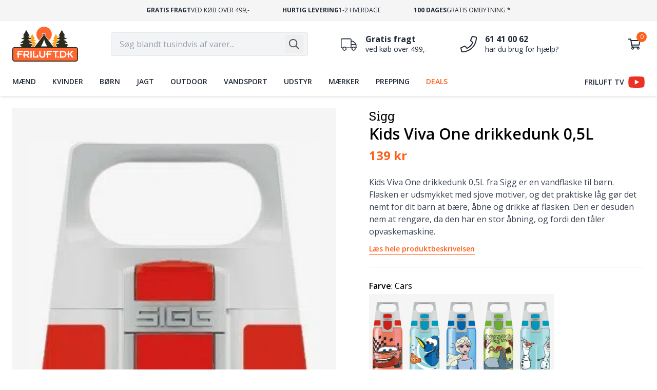

--- FILE ---
content_type: text/html; charset=UTF-8
request_url: https://friluft.dk/produkt/kids-viva-one-drikkedunk-05l-190557
body_size: 26510
content:
<!DOCTYPE html>
<html lang="da-DK" class="no-js">
<head>
    <meta charset="utf-8">
    <meta name="viewport" content="width=device-width, initial-scale=1">
    <link rel="icon" href="/favicon.svg">
    <link rel="apple-touch-icon" href="/apple-touch-icon.png">
    <link rel="manifest" href="/site.webmanifest">
    <link rel="mask-icon" href="/mask-icon.svg" color="#ff5e1b">
    <meta name="application-name" content="Friluft.dk">
    <meta name="theme-color" content="#ffffff">
    <meta name="robots" content="noindex, follow">
        <title>Sigg - Kids Viva One drikkedunk 0,5L - Friluft.dk</title>
        <link rel="preconnect" href="https://fonts.googleapis.com" crossorigin>
    <link rel="preconnect" href="https://fonts.gstatic.com" crossorigin>
    <link rel="preload" href="https://fonts.googleapis.com/css2?family=Open+Sans:wght@400..700&family=Roboto+Slab:wght@400&display=swap" as="style">
    <link rel="preload" href="https://fonts.gstatic.com/s/opensans/v36/memvYaGs126MiZpBA-UvWbX2vVnXBbObj2OVTS-muw.woff2" as="font" type="font/woff2" crossorigin>
    <link rel="preload" href="https://fonts.gstatic.com/s/robotoslab/v34/BngbUXZYTXPIvIBgJJSb6s3BzlRRfKOFbvjojISmb2Rj.woff2" as="font" type="font/woff2" crossorigin>
    <link rel="stylesheet" href="https://fonts.googleapis.com/css2?family=Open+Sans:wght@400..700&family=Roboto+Slab:wght@400&display=swap" media="all">
    <style>
        [x-cloak], [hidden] { display: none !important; }
    </style>
    <script>
        document.documentElement.className = document.documentElement.className.replace('no-js','js');

        window.env = {
            dataLayer: {"products":[{"id":190557,"name":"Kids Viva One drikkedunk 0,5L","price":139,"regular_price":139,"brand":"Sigg","url":"https:\/\/friluft.dk\/produkt\/kids-viva-one-drikkedunk-05l-190557","image_url":"https:\/\/friluft.dk\/uploads\/2023\/04\/0.5l_8686.20_viva_one_cars-1024x1024.jpg"}]},
        };
    </script>
    <link rel="preload" as="style" href="https://friluft.dk/build/assets/app-ba9cf677.css" /><link rel="modulepreload" href="https://friluft.dk/build/assets/app-c17a0ebd.js" /><link rel="stylesheet" href="https://friluft.dk/build/assets/app-ba9cf677.css" /><script type="module" src="https://friluft.dk/build/assets/app-c17a0ebd.js" defer></script>    <script>
        window.dataLayer = [];

        window.uetq = [];

        function gtag() { dataLayer.push(arguments); }

        gtag('js', new Date());

        window.cookieInformationCustomConfig = {
            acceptFrequency: 365,
            declineFrequency: 90,
        };

        window.addEventListener('CookieInformationConsentGiven', function() {
            if (CookieInformation.getConsentGivenFor('cookie_cat_functional')) {
                // Relatel Chat
                !function(t){var e=t.createElement("script");e.src="https://cdn.rela.tel/www/public/chat/embed.js",e.async=!0,e.onload=e.onreadystatechange=function(){if(!this.readyState||-1!==["complete","loaded"].indexOf(this.readyState))try{ffChat.init("rz2QcYLEkif1HRzz_lrAbDbhSn1b2piKxOKjPEbu")}catch(t){}};var a=t.getElementsByTagName("head")[0];a.appendChild(e)}(document);
            }

            if (CookieInformation.getConsentGivenFor('cookie_cat_marketing')) {
                // Microsoft Advertising
                (function(w,d,t,r,u){var f,n,i;w[u]=w[u]||[],f=function(){var o={ti:"26355155"};o.q=w[u],w[u]=new UET(o),w[u].push("pageLoad")},n=d.createElement(t),n.src=r,n.async=1,n.onload=n.onreadystatechange=function(){var s=this.readyState;s&&s!=="loaded"&&s!=="complete"||(f(),n.onload=n.onreadystatechange=null)},i=d.getElementsByTagName(t)[0],i.parentNode.insertBefore(n,i)})(window,document,"script","//bat.bing.com/bat.js","uetq");
            }
        }, false);
    </script>
    <script id="CookieConsent" src="https://policy.app.cookieinformation.com/uc.js" data-gcm-version="2.0" async></script>
    <script src="/e3qk/" async></script>
    <script src="//widget.emaerket.dk/js/dd4f3523f23549b68b5ab54b5aa38c52" async defer></script>
    <script src="//cdn.clerk.io/clerk.js" async defer></script>
    <script src="//core-dx1.shopvertize.io/bundle-core.js" async></script>
    <script src="https://go.friluft.dk/jsTag?ap=1936915822" defer></script>
    <script>
        window.__clerk_q = [];
        window.Clerk = function() {
            window.__clerk_q.push(arguments);
        };

        Clerk('config', {
            key: 'f2NvhPkUfZl9qcjT54pSxzhTcFSlqdu0',
            collect_email: true,
            language: 'danish',
        });

        Clerk('on', 'response', '#search-page', function (content, data) {
            const urlSearchParams = new URLSearchParams(window.location.search);

            if (data.facets.hasOwnProperty('gender')) {
                const genders = {male: 'Mænd', female: 'Damer', unisex: 'Unisex'};

                data.facets.gender = data.facets.gender.map(function (facet) {
                    if (genders.hasOwnProperty(facet.value)) {
                        facet.name = genders[facet.value];
                    }

                    return facet;
                });
            }
        });

        // Klaviyo object
        !function(){if(!window.klaviyo){window._klOnsite=window._klOnsite||[];try{window.klaviyo=new Proxy({},{get:function(n,i){return"push"===i?function(){var n;(n=window._klOnsite).push.apply(n,arguments)}:function(){for(var n=arguments.length,o=new Array(n),w=0;w<n;w++)o[w]=arguments[w];var t="function"==typeof o[o.length-1]?o.pop():void 0,e=new Promise((function(n){window._klOnsite.push([i].concat(o,[function(i){t&&t(i),n(i)}]))}));return e}}})}catch(n){window.klaviyo=window.klaviyo||[],window.klaviyo.push=function(){var n;(n=window._klOnsite).push.apply(n,arguments)}}}}();

        window.shopvertag = [];
    </script>
    <script src="//static.klaviyo.com/onsite/js/Ypm3Gj/klaviyo.js" async></script>
    <script src="https://tag.heylink.com/f7a38500-c870-4993-9a1d-ad5153de97fd/script.js" async defer></script>
    <script type="application/ld+json">
        {"@context":"https:\/\/schema.org","@graph":[{"@type":"Product","url":"https:\/\/friluft.dk\/produkt\/kids-viva-one-drikkedunk-05l-190557","name":"Kids Viva One drikkedunk 0,5L","description":"<p>Kids Viva One drikkedunk 0,5L fra Sigg er en vandflaske til b\u00f8rn. Flasken er udsmykket med sjove motiver, og det praktiske l\u00e5g g\u00f8r det nemt for dit barn at b\u00e6re, \u00e5bne og drikke af flasken. Den er desuden nem at reng\u00f8re, da den har en stor \u00e5bning, og fordi den t\u00e5ler opvaskemaskine.<\/p>","sku":"8686.20","color":"Cars","image":{"@type":"ImageObject","url":"\/uploads\/2023\/04\/0.5l_8686.20_viva_one_cars.jpg","@id":"https:\/\/friluft.dk\/produkt\/kids-viva-one-drikkedunk-05l-190557#primaryimage"},"offers":{"@type":"Offer","availability":"https:\/\/schema.org\/InStock","priceSpecification":{"@type":"PriceSpecification","price":139,"priceCurrency":"DKK","valueAddedTaxIncluded":true},"seller":{"@type":"Organization","@id":"https:\/\/friluft.dk\/#organization"},"hasMerchantReturnPolicy":{"@type":"MerchantReturnPolicy","returnPolicyCategory":"https:\/\/schema.org\/MerchantReturnFiniteReturnWindow","merchantReturnDays":100,"returnMethod":"https:\/\/schema.org\/ReturnByMail","applicableCountry":"DK","returnShippingFeesAmount":{"@type":"MonetaryAmount","value":45,"currency":"DKK"}}},"review":[],"brand":"Sigg","mainEntityOfPage":{"@type":"WebPage","@id":"https:\/\/friluft.dk\/produkt\/kids-viva-one-drikkedunk-05l-190557"}},{"@type":"WebPage","potentialAction":{"@type":"ReadAction","target":{"@type":"EntryPoint","urlTemplate":"https:\/\/friluft.dk\/produkt\/kids-viva-one-drikkedunk-05l-190557"}},"primaryImageOfPage":{"@type":"ImageObject","@id":"https:\/\/friluft.dk\/produkt\/kids-viva-one-drikkedunk-05l-190557#primaryimage"},"url":"https:\/\/friluft.dk\/produkt\/kids-viva-one-drikkedunk-05l-190557","inLanguage":"da-DK","isPartOf":{"@type":"WebSite","url":"https:\/\/friluft.dk\/","name":"Friluft.dk","publisher":{"@type":"Organization","name":"Friluft.dk","url":"https:\/\/friluft.dk\/","logo":{"@type":"ImageObject","url":"https:\/\/friluft.dk\/wp-content\/uploads\/2023\/03\/friluft_logo-e1679476923404.png","width":320,"height":170,"@id":"https:\/\/friluft.dk\/#logo"},"@id":"https:\/\/friluft.dk\/#organization"},"potentialAction":{"@type":"SearchAction","target":{"@type":"EntryPoint","urlTemplate":"https:\/\/friluft.dk\/search?q={search_term_string}"},"query-input":{"type":"PropertyValueSpecification","valueRequired":true,"valueName":"search_term_string"}},"inLanguage":"da-DK","@id":"https:\/\/friluft.dk\/#website"},"breadcrumb":{"@type":"BreadcrumbList","@id":"https:\/\/friluft.dk\/produkt\/kids-viva-one-drikkedunk-05l-190557#breadcrumb"},"@id":"https:\/\/friluft.dk\/produkt\/kids-viva-one-drikkedunk-05l-190557"},{"@type":"ItemPage","@id":"https:\/\/friluft.dk\/produkt\/kids-viva-one-drikkedunk-05l-190557"},{"@type":"BreadcrumbList","itemListOrder":"https:\/\/schema.org\/ItemListOrderDescending","itemListElement":[{"@type":"ListItem","position":1,"item":{"@type":"Thing","name":"Forside","@id":"https:\/\/friluft.dk"}}],"@id":"https:\/\/friluft.dk\/produkt\/kids-viva-one-drikkedunk-05l-190557#breadcrumb"}]}
    </script>
    <script src="https://widget.trustpilot.com/bootstrap/v5/tp.widget.bootstrap.min.js" async defer></script>
<script src="https://my.anyday.io/price-widget/anyday-price-widget.js" type="module" async></script>
<script src="https://xn--nskeskyen-k8a.dk/onskeskyen-wish-button/external-wish-button.js" async defer></script>
<link rel="preload" href="https://inspiration.onskeskyen.dk/knap/css/onskeskyen_wish_button.min.css" as="style" onload="this.onload=null;this.rel='stylesheet'">
<script>
    const product = window.env.dataLayer.products[0];

    gtag('event', 'view_item', {
        currency: 'DKK',
        value: product.price,
        items: [
            {
                item_id: `woocommerce_gpf_${product.id}`,
                item_name: product.name,
                item_brand: product.brand,
                price: product.price,
            }
        ],
    });

    klaviyo.track('Viewed Product', {
        ProductName: product.name,
        ProductID: product.id,
        // SKU: null,
        // Categories: [],
        ImageUrl: product.image_url,
        Url: product.url,
        Brand: product.brand,
        Price: product.price,
        CompareAtPrice: product.regular_price,
    });

    klaviyo.trackViewedItem({
        Title: product.name,
        ItemId: product.id,
        ImageUrl: product.image_url,
        Url: product.url,
        Metadata: {
            Brand: product.brand,
            Price: product.price,
            CompareAtPrice: product.regular_price,
        },
    });
</script>
    <style id="global-styles-inline-css">
        body{--wp--preset--color--black: #000000;--wp--preset--color--cyan-bluish-gray: #abb8c3;--wp--preset--color--white: #ffffff;--wp--preset--color--pale-pink: #f78da7;--wp--preset--color--vivid-red: #cf2e2e;--wp--preset--color--luminous-vivid-orange: #ff6900;--wp--preset--color--luminous-vivid-amber: #fcb900;--wp--preset--color--light-green-cyan: #7bdcb5;--wp--preset--color--vivid-green-cyan: #00d084;--wp--preset--color--pale-cyan-blue: #8ed1fc;--wp--preset--color--vivid-cyan-blue: #0693e3;--wp--preset--color--vivid-purple: #9b51e0;--wp--preset--gradient--vivid-cyan-blue-to-vivid-purple: linear-gradient(135deg,rgba(6,147,227,1) 0%,rgb(155,81,224) 100%);--wp--preset--gradient--light-green-cyan-to-vivid-green-cyan: linear-gradient(135deg,rgb(122,220,180) 0%,rgb(0,208,130) 100%);--wp--preset--gradient--luminous-vivid-amber-to-luminous-vivid-orange: linear-gradient(135deg,rgba(252,185,0,1) 0%,rgba(255,105,0,1) 100%);--wp--preset--gradient--luminous-vivid-orange-to-vivid-red: linear-gradient(135deg,rgba(255,105,0,1) 0%,rgb(207,46,46) 100%);--wp--preset--gradient--very-light-gray-to-cyan-bluish-gray: linear-gradient(135deg,rgb(238,238,238) 0%,rgb(169,184,195) 100%);--wp--preset--gradient--cool-to-warm-spectrum: linear-gradient(135deg,rgb(74,234,220) 0%,rgb(151,120,209) 20%,rgb(207,42,186) 40%,rgb(238,44,130) 60%,rgb(251,105,98) 80%,rgb(254,248,76) 100%);--wp--preset--gradient--blush-light-purple: linear-gradient(135deg,rgb(255,206,236) 0%,rgb(152,150,240) 100%);--wp--preset--gradient--blush-bordeaux: linear-gradient(135deg,rgb(254,205,165) 0%,rgb(254,45,45) 50%,rgb(107,0,62) 100%);--wp--preset--gradient--luminous-dusk: linear-gradient(135deg,rgb(255,203,112) 0%,rgb(199,81,192) 50%,rgb(65,88,208) 100%);--wp--preset--gradient--pale-ocean: linear-gradient(135deg,rgb(255,245,203) 0%,rgb(182,227,212) 50%,rgb(51,167,181) 100%);--wp--preset--gradient--electric-grass: linear-gradient(135deg,rgb(202,248,128) 0%,rgb(113,206,126) 100%);--wp--preset--gradient--midnight: linear-gradient(135deg,rgb(2,3,129) 0%,rgb(40,116,252) 100%);--wp--preset--font-size--small: 13px;--wp--preset--font-size--medium: 20px;--wp--preset--font-size--large: 36px;--wp--preset--font-size--x-large: 42px;--wp--preset--spacing--20: 0.44rem;--wp--preset--spacing--30: 0.67rem;--wp--preset--spacing--40: 1rem;--wp--preset--spacing--50: 1.5rem;--wp--preset--spacing--60: 2.25rem;--wp--preset--spacing--70: 3.38rem;--wp--preset--spacing--80: 5.06rem;--wp--preset--shadow--natural: 6px 6px 9px rgba(0, 0, 0, 0.2);--wp--preset--shadow--deep: 12px 12px 50px rgba(0, 0, 0, 0.4);--wp--preset--shadow--sharp: 6px 6px 0px rgba(0, 0, 0, 0.2);--wp--preset--shadow--outlined: 6px 6px 0px -3px rgba(255, 255, 255, 1), 6px 6px rgba(0, 0, 0, 1);--wp--preset--shadow--crisp: 6px 6px 0px rgba(0, 0, 0, 1);}:where(.is-layout-flex){gap: 0.5em;}:where(.is-layout-grid){gap: 0.5em;}body .is-layout-flow > .alignleft{float: left;margin-inline-start: 0;margin-inline-end: 2em;}body .is-layout-flow > .alignright{float: right;margin-inline-start: 2em;margin-inline-end: 0;}body .is-layout-flow > .aligncenter{margin-left: auto !important;margin-right: auto !important;}body .is-layout-constrained > .alignleft{float: left;margin-inline-start: 0;margin-inline-end: 2em;}body .is-layout-constrained > .alignright{float: right;margin-inline-start: 2em;margin-inline-end: 0;}body .is-layout-constrained > .aligncenter{margin-left: auto !important;margin-right: auto !important;}body .is-layout-constrained > :where(:not(.alignleft):not(.alignright):not(.alignfull)){max-width: var(--wp--style--global--content-size);margin-left: auto !important;margin-right: auto !important;}body .is-layout-constrained > .alignwide{max-width: var(--wp--style--global--wide-size);}body .is-layout-flex{display: flex;}body .is-layout-flex{flex-wrap: wrap;align-items: center;}body .is-layout-flex > *{margin: 0;}body .is-layout-grid{display: grid;}body .is-layout-grid > *{margin: 0;}:where(.wp-block-columns.is-layout-flex){gap: 2em;}:where(.wp-block-columns.is-layout-grid){gap: 2em;}:where(.wp-block-post-template.is-layout-flex){gap: 1.25em;}:where(.wp-block-post-template.is-layout-grid){gap: 1.25em;}.has-black-color{color: var(--wp--preset--color--black) !important;}.has-cyan-bluish-gray-color{color: var(--wp--preset--color--cyan-bluish-gray) !important;}.has-white-color{color: var(--wp--preset--color--white) !important;}.has-pale-pink-color{color: var(--wp--preset--color--pale-pink) !important;}.has-vivid-red-color{color: var(--wp--preset--color--vivid-red) !important;}.has-luminous-vivid-orange-color{color: var(--wp--preset--color--luminous-vivid-orange) !important;}.has-luminous-vivid-amber-color{color: var(--wp--preset--color--luminous-vivid-amber) !important;}.has-light-green-cyan-color{color: var(--wp--preset--color--light-green-cyan) !important;}.has-vivid-green-cyan-color{color: var(--wp--preset--color--vivid-green-cyan) !important;}.has-pale-cyan-blue-color{color: var(--wp--preset--color--pale-cyan-blue) !important;}.has-vivid-cyan-blue-color{color: var(--wp--preset--color--vivid-cyan-blue) !important;}.has-vivid-purple-color{color: var(--wp--preset--color--vivid-purple) !important;}.has-black-background-color{background-color: var(--wp--preset--color--black) !important;}.has-cyan-bluish-gray-background-color{background-color: var(--wp--preset--color--cyan-bluish-gray) !important;}.has-white-background-color{background-color: var(--wp--preset--color--white) !important;}.has-pale-pink-background-color{background-color: var(--wp--preset--color--pale-pink) !important;}.has-vivid-red-background-color{background-color: var(--wp--preset--color--vivid-red) !important;}.has-luminous-vivid-orange-background-color{background-color: var(--wp--preset--color--luminous-vivid-orange) !important;}.has-luminous-vivid-amber-background-color{background-color: var(--wp--preset--color--luminous-vivid-amber) !important;}.has-light-green-cyan-background-color{background-color: var(--wp--preset--color--light-green-cyan) !important;}.has-vivid-green-cyan-background-color{background-color: var(--wp--preset--color--vivid-green-cyan) !important;}.has-pale-cyan-blue-background-color{background-color: var(--wp--preset--color--pale-cyan-blue) !important;}.has-vivid-cyan-blue-background-color{background-color: var(--wp--preset--color--vivid-cyan-blue) !important;}.has-vivid-purple-background-color{background-color: var(--wp--preset--color--vivid-purple) !important;}.has-black-border-color{border-color: var(--wp--preset--color--black) !important;}.has-cyan-bluish-gray-border-color{border-color: var(--wp--preset--color--cyan-bluish-gray) !important;}.has-white-border-color{border-color: var(--wp--preset--color--white) !important;}.has-pale-pink-border-color{border-color: var(--wp--preset--color--pale-pink) !important;}.has-vivid-red-border-color{border-color: var(--wp--preset--color--vivid-red) !important;}.has-luminous-vivid-orange-border-color{border-color: var(--wp--preset--color--luminous-vivid-orange) !important;}.has-luminous-vivid-amber-border-color{border-color: var(--wp--preset--color--luminous-vivid-amber) !important;}.has-light-green-cyan-border-color{border-color: var(--wp--preset--color--light-green-cyan) !important;}.has-vivid-green-cyan-border-color{border-color: var(--wp--preset--color--vivid-green-cyan) !important;}.has-pale-cyan-blue-border-color{border-color: var(--wp--preset--color--pale-cyan-blue) !important;}.has-vivid-cyan-blue-border-color{border-color: var(--wp--preset--color--vivid-cyan-blue) !important;}.has-vivid-purple-border-color{border-color: var(--wp--preset--color--vivid-purple) !important;}.has-vivid-cyan-blue-to-vivid-purple-gradient-background{background: var(--wp--preset--gradient--vivid-cyan-blue-to-vivid-purple) !important;}.has-light-green-cyan-to-vivid-green-cyan-gradient-background{background: var(--wp--preset--gradient--light-green-cyan-to-vivid-green-cyan) !important;}.has-luminous-vivid-amber-to-luminous-vivid-orange-gradient-background{background: var(--wp--preset--gradient--luminous-vivid-amber-to-luminous-vivid-orange) !important;}.has-luminous-vivid-orange-to-vivid-red-gradient-background{background: var(--wp--preset--gradient--luminous-vivid-orange-to-vivid-red) !important;}.has-very-light-gray-to-cyan-bluish-gray-gradient-background{background: var(--wp--preset--gradient--very-light-gray-to-cyan-bluish-gray) !important;}.has-cool-to-warm-spectrum-gradient-background{background: var(--wp--preset--gradient--cool-to-warm-spectrum) !important;}.has-blush-light-purple-gradient-background{background: var(--wp--preset--gradient--blush-light-purple) !important;}.has-blush-bordeaux-gradient-background{background: var(--wp--preset--gradient--blush-bordeaux) !important;}.has-luminous-dusk-gradient-background{background: var(--wp--preset--gradient--luminous-dusk) !important;}.has-pale-ocean-gradient-background{background: var(--wp--preset--gradient--pale-ocean) !important;}.has-electric-grass-gradient-background{background: var(--wp--preset--gradient--electric-grass) !important;}.has-midnight-gradient-background{background: var(--wp--preset--gradient--midnight) !important;}.has-small-font-size{font-size: var(--wp--preset--font-size--small) !important;}.has-medium-font-size{font-size: var(--wp--preset--font-size--medium) !important;}.has-large-font-size{font-size: var(--wp--preset--font-size--large) !important;}.has-x-large-font-size{font-size: var(--wp--preset--font-size--x-large) !important;}
    </style>
    <style id="custom-css">#store-notice { background-color: oklch(39.6% 0.141 25.723); font-weight: 600; }</style>
</head>
<body class="flex flex-col min-h-screen preload" x-data>
            <header id="site-header" class="shadow-md text-gray-800 z-30" role="banner">
    <section class="border-b border-gray-200 bg-[#f5f5f5]">
        <div class="container text-xs py-3 uppercase" id="facts" x-data="slider()">
            <div class="flex lg:justify-center overflow-hidden scrollbar-hidden scroll-smooth snap-x snap-mandatory" x-ref="items">
                <div class="w-full flex shrink-0 basis-full justify-center px-6 lg:px-0 lg:w-auto lg:flex-none lg:mx-6 xl:mx-8 leading-tight gap-x-1 snap-center">
                    <strong>Gratis fragt</strong>
                    <span>ved køb over 499,-</span>
                </div>
                <div class="w-full flex shrink-0 basis-full justify-center px-6 lg:px-0 lg:w-auto lg:flex-none lg:mx-6 xl:mx-8 leading-tight gap-x-1 snap-center">
                    <strong>Hurtig levering</strong>
                    <span>1-2 hverdage</span>
                </div>
                <div class="w-full flex shrink-0 basis-full justify-center px-6 lg:px-0 lg:w-auto lg:flex-none lg:mx-6 xl:mx-8 leading-tight gap-x-1 snap-center cursor-pointer" title="Klik for at læse mere" @click.prevent="$dispatch('modal.open', { id: 'ombytningsinfo' })">
                    <strong>100 dages</strong>
                    <span>gratis ombytning *</span>
                </div>
            </div>
        </div>
    </section>
    <section class="bg-white">
        <div class="container flex flex-wrap items-center py-2 md:py-4 lg:py-4">
            <button type="button" class="p-2 -ml-2 mr-2 md:mr-4 lg:hidden" id="nav-toggle" aria-label="Menu">
                <svg class="w-6 h-6" xmlns="http://www.w3.org/2000/svg" height="24" viewBox="0 0 448 512"><path fill="currentColor" d="M442 114H6a6 6 0 01-6-6V84a6 6 0 016-6h436a6 6 0 016 6v24a6 6 0 01-6 6zm0 160H6a6 6 0 01-6-6v-24a6 6 0 016-6h436a6 6 0 016 6v24a6 6 0 01-6 6zm0 160H6a6 6 0 01-6-6v-24a6 6 0 016-6h436a6 6 0 016 6v24a6 6 0 01-6 6z"/></svg>
            </button>
            <div class="header-brand mx-auto sm:mx-0">
                <a href="/" class="block lg:-my-1" aria-label="Logo">
                    <svg class="w-24 lg:w-32" xmlns="http://www.w3.org/2000/svg" viewBox="0 0 165.21 87.92" width="128"><path d="m74.58 17.56 2.96-2.26 2.33 3.06 2.33-3.06 2.96 2.26-2.96 3.89 9.85 12.95c4.38-3.55 7.18-8.96 7.18-15.04C99.23 8.67 90.56 0 79.87 0S60.51 8.67 60.51 19.36c0 6.07 2.8 11.48 7.17 15.03l9.84-12.94-2.96-3.89z" fill="#ff6632"/><path d="M57.51 45.37c-1.77-.56-1.37-1.75-1.37-1.75-.15-.99.76-.48.76-.48 1.17.86 2.99.3 2.99.3 2.03-.1.41-1.42.41-1.42-1.12-.41-2.13-1.32-2.13-1.32-.76-1.52-1.98-1.67-1.98-1.67-2.08-.51-2.38-2.89-2.38-2.89 1.01.91 2.13.25 2.13.25 1.17-.81 1.77-.56 1.77-.56 1.88.76 1.32-.91 1.32-.91.05-1.06-2.59-1.06-2.59-1.06-1.27-.41-2.69-2.94-2.69-2.94 1.37.2 2.28 0 2.28 0 1.67-.15.3-1.01.3-1.01-1.83-.51-2.13-2.23-2.13-2.23.76.05 1.32-.25 1.32-.25 1.27-.3-.56-1.07-.56-1.07-1.22-.35-3.25-4.97-3.25-4.97-.71-1.93-1.62-2.03-1.62-2.03s-.91.1-1.62 2.03c0 0-2.03 4.61-3.25 4.97 0 0-1.58.66-.77 1 .95.09 2.24.35 2.93 1.08a1.82 1.82 0 0 1 .52 1.16c.1.4.25 1.28-.24 1.96-.33.45-.85.7-1.47.7a3.15 3.15 0 0 1-.58-.07c-.52.7-1.21 1.47-1.86 1.68 0 0-.41 0-.9.07.15.07.31.13.48.18.72.12 2 .69 2.95 2.12.04-.03.07-.04.11-.08 0 0-.01.08-.04.19l.21.33c.35.29 1.32 1.04 2.32 1.41l.17.06.14.11c.36.29 1.49 1.33 1.12 2.48-.24.74-.96 1.16-2.14 1.24-.29.08-1.01.24-1.88.24s-1.57-.15-2.19-.45c.12.24.47.49 1.01.67.86.12 4.08.64 5.41 1.62 1.15.72 2.43 1.82 2.12 2.99-.2.78-.95 1.2-2.21 1.25-.52.02-1.9.24-1.92.85 0 .17.04 1.1 1.01 1.43l-.16.99h5.27l4.48-5.89-1.61-.3zm58.9-11.27c.17-.05.33-.11.48-.18l-.9-.07c-.65-.21-1.34-.98-1.86-1.68-.2.04-.4.07-.58.07-.62 0-1.14-.25-1.47-.7-.49-.68-.34-1.56-.24-1.96a1.82 1.82 0 0 1 .52-1.16c.69-.72 1.98-.99 2.93-1.08.81-.34-.77-1-.77-1-1.22-.35-3.25-4.97-3.25-4.97-.71-1.93-1.62-2.03-1.62-2.03s-.91.1-1.62 2.03c0 0-2.03 4.61-3.25 4.97 0 0-1.83.76-.56 1.07 0 0 .56.3 1.32.25 0 0-.3 1.72-2.13 2.23 0 0-1.37.86.3 1.01 0 0 .91.2 2.28 0 0 0-1.42 2.54-2.69 2.94 0 0-2.64 0-2.59 1.06 0 0-.56 1.67 1.32.91 0 0 .61-.25 1.77.56 0 0 1.12.66 2.13-.25 0 0-.3 2.38-2.38 2.89 0 0-1.22.15-1.98 1.67 0 0-1.01.91-2.13 1.32 0 0-1.62 1.32.41 1.42 0 0 1.83.56 2.99-.3 0 0 .91-.51.76.48 0 0 .41 1.19-1.37 1.75 0 0-.75.1-1.61.3l4.48 5.89h5.27l-.16-.99c.97-.32 1.01-1.26 1.01-1.44-.02-.59-1.4-.82-1.91-.84-1.28-.06-2.02-.48-2.22-1.26-.31-1.17.97-2.26 2.12-2.99 1.33-.99 4.56-1.5 5.41-1.62.52-.17.87-.41.99-.66-.62.29-1.35.44-2.18.44s-1.58-.16-1.88-.24c-1.18-.08-1.89-.5-2.14-1.24-.38-1.15.76-2.18 1.12-2.48l.14-.11.17-.06c1-.36 1.97-1.12 2.32-1.41.06-.12.14-.22.21-.33l-.04-.19.11.08c.95-1.43 2.23-2 2.95-2.12z" fill="#ffa220"/><path d="M159.25 51.3h-21.17c-1.23-.75-1.18-2.2-1.18-2.2.07-1.8 2.93-1.86 2.93-1.86 3.06-.13-.47-2.33-.47-2.33-1.2-.93-5.05-1.46-5.05-1.46-2.33-.73-1.8-2.29-1.8-2.29-.2-1.3 1-.63 1-.63 1.53 1.13 3.92.4 3.92.4 2.66-.13.53-1.86.53-1.86-1.46-.53-2.79-1.73-2.79-1.73-1-1.99-2.59-2.19-2.59-2.19-2.73-.67-3.13-3.79-3.13-3.79 1.33 1.2 2.79.33 2.79.33 1.53-1.06 2.33-.73 2.33-.73 2.46 1 1.73-1.2 1.73-1.2.07-1.4-3.39-1.4-3.39-1.4-1.66-.53-3.52-3.86-3.52-3.86 1.8.27 2.99 0 2.99 0 2.19-.2.4-1.33.4-1.33-2.39-.67-2.79-2.93-2.79-2.93 1 .07 1.73-.33 1.73-.33 1.66-.4-.73-1.4-.73-1.4-1.6-.47-4.26-6.52-4.26-6.52-.93-2.53-2.13-2.66-2.13-2.66s-1.2.13-2.13 2.66c0 0-2.66 6.05-4.26 6.52 0 0-2.39 1-.73 1.4 0 0 .73.4 1.73.33 0 0-.4 2.26-2.79 2.93 0 0-1.8 1.13.4 1.33 0 0 1.2.27 2.99 0 0 0-1.86 3.33-3.52 3.86 0 0-3.46 0-3.39 1.4 0 0-.73 2.19 1.73 1.2 0 0 .8-.33 2.33.73 0 0 1.46.86 2.79-.33 0 0-.4 3.13-3.13 3.79 0 0-1.6.2-2.59 2.19 0 0-1.33 1.2-2.79 1.73 0 0-2.13 1.73.53 1.86 0 0 2.39.73 3.92-.4 0 0 1.2-.66 1 .63 0 0 .53 1.56-1.8 2.29 0 0-3.86.53-5.05 1.46 0 0-3.52 2.19-.47 2.33 0 0 2.86.07 2.93 1.86 0 0 .05 1.45-1.18 2.2h-7.5L82 22.88l-1.09-1.44 2.8-3.69-1.3-.99-2.53 3.33-2.53-3.33-1.3.99 2.8 3.69-1.09 1.44L56.14 51.3h-7.5c-1.23-.75-1.18-2.2-1.18-2.2.07-1.8 2.93-1.86 2.93-1.86 3.06-.13-.47-2.33-.47-2.33-1.2-.93-5.05-1.46-5.05-1.46-2.33-.73-1.8-2.29-1.8-2.29-.2-1.3 1-.63 1-.63 1.53 1.13 3.92.4 3.92.4 2.66-.13.53-1.86.53-1.86-1.46-.53-2.79-1.73-2.79-1.73-1-1.99-2.59-2.19-2.59-2.19-2.73-.67-3.13-3.79-3.13-3.79 1.33 1.2 2.79.33 2.79.33 1.53-1.06 2.33-.73 2.33-.73 2.46 1 1.73-1.2 1.73-1.2.07-1.4-3.39-1.4-3.39-1.4-1.66-.53-3.52-3.86-3.52-3.86 1.8.27 2.99 0 2.99 0 2.19-.2.4-1.33.4-1.33-2.39-.67-2.79-2.93-2.79-2.93 1 .07 1.73-.33 1.73-.33 1.66-.4-.73-1.4-.73-1.4-1.6-.47-4.26-6.52-4.26-6.52-.93-2.53-2.13-2.66-2.13-2.66s-1.2.13-2.13 2.66c0 0-2.66 6.05-4.26 6.52 0 0-2.39 1-.73 1.4 0 0 .73.4 1.73.33 0 0-.4 2.26-2.79 2.93 0 0-1.8 1.13.4 1.33 0 0 1.2.27 2.99 0 0 0-1.86 3.33-3.52 3.86 0 0-3.46 0-3.39 1.4 0 0-.73 2.19 1.73 1.2 0 0 .8-.33 2.33.73 0 0 1.46.86 2.79-.33 0 0-.4 3.13-3.13 3.79 0 0-1.6.2-2.59 2.19 0 0-1.33 1.2-2.79 1.73 0 0-2.13 1.73.53 1.86 0 0 2.39.73 3.92-.4 0 0 1.2-.66 1 .63 0 0 .53 1.56-1.8 2.29 0 0-3.86.53-5.05 1.46 0 0-3.52 2.19-.47 2.33 0 0 2.86.07 2.93 1.86 0 0 .05 1.45-1.18 2.2H5.96C2.67 51.3 0 53.97 0 57.26v24.69c0 3.29 2.67 5.96 5.96 5.96h153.29c3.29 0 5.96-2.67 5.96-5.96V57.26c0-3.29-2.67-5.96-5.96-5.96zM79.88 29.14c0 8.19 7.89 20.57 7.89 20.57H71.98s7.89-12.38 7.89-20.57z" fill="#2c2c1e"/><rect x="2.15" y="53.45" width="160.91" height="32.31" rx="4.26" fill="#ff6632"/><path d="M13.23 70.72h-2.06v-3.03h2.06v-6.91h13.26v3.03H16.42v3.88h7.02v3.03h-7.02v7.35h-3.19v-7.35zm15.29 1.9h-2.06v-3.03h2.06v-8.8h8.23c3.85 0 6.22 2.53 6.22 5.92 0 2.5-1.73 4.49-4.04 5.2l4.32 6.16h-4.02l-3.6-5.45h-3.91v5.45h-3.19v-5.45zm3.19-3.03h4.79c2.26 0 3.27-1.35 3.27-2.89s-1.02-2.89-3.27-2.89h-4.79v5.78zm13.84-8.8h3.19v17.28h-3.19V60.79zm6.5 0h3.19v14.25h6.8v-4.13h3.19v7.15H52.05V60.78zm15.6 0h3.19v9.55c0 3.16 2.01 5.06 4.49 5.06s4.49-1.9 4.49-5.06v-9.55h3.19v10.24c0 3.99-3.05 7.4-7.68 7.4s-7.68-3.41-7.68-7.4V60.79zm19.29 9.93h-2.06v-3.03h2.06v-6.91h13.26v3.03H90.13v3.88h7.02v3.03h-7.02v7.35h-3.19v-7.35zm20.58-6.9h-5.06v-3.03h13.32v3.03h-5.06v14.25h-3.19V63.82zm12.16-3.03h7.29c5.83 0 9.27 4.07 9.27 8.64s-3.58 8.64-9.27 8.64h-7.29V60.79zm3.19 14.25h4.1c3.71 0 6.08-2.56 6.08-5.61s-2.37-5.61-6.08-5.61h-4.1v11.23zm16.76-4.32h-2.06v-3.03h2.06v-6.91h3.19v6.91H144l5.81-6.91h3.99l-6.66 7.62 6.91 9.66h-4.07l-5.04-7.35h-2.12v7.35h-3.19v-7.35zm-25.89 4.34h3.01v3.01h-3.01z" fill="#fff"/></svg>
                </a>
            </div>
            <form method="get" action="/search" role="search" class="w-full flex bg-[#f5f5f5] order-last mt-2 sm:order-none sm:mt-0 sm:mx-auto lg:mx-0 sm:flex-1 px-4 py-1 group focus-within:shadow-outline lg:ml-10 xl:ml-16 lg:bg-gray-100 lg:border rounded sm:max-w-sm">
                <input type="search" name="q" value="" placeholder="Søg blandt tusindvis af varer..." class="flex-1 mr-2 bg-transparent outline-none" id="search">
                <button type="submit" class="p-2 -mr-2" aria-label="Søg">
                    <svg class="w-5 h-5 text-gray-600" aria-hidden="true" xmlns="http://www.w3.org/2000/svg" height="20" viewBox="0 0 512 512"><path fill="currentColor" d="M508.5 468.9L387.1 347.5c-2.3-2.3-5.3-3.5-8.5-3.5h-13.2c31.5-36.5 50.6-84 50.6-136C416 93.1 322.9 0 208 0S0 93.1 0 208s93.1 208 208 208c52 0 99.5-19.1 136-50.6v13.2c0 3.2 1.3 6.2 3.5 8.5l121.4 121.4c4.7 4.7 12.3 4.7 17 0l22.6-22.6c4.7-4.7 4.7-12.3 0-17zM208 368c-88.4 0-160-71.6-160-160S119.6 48 208 48s160 71.6 160 160-71.6 160-160 160z"/></svg>
                </button>
            </form>
            <div class="hidden lg:flex justify-center mr-auto text-sm lg:text-base">
                <div class="flex items-center ml-10 xl:ml-16">
                    <svg class="w-6 h-6 xl:w-8 xl:h-8" xmlns="http://www.w3.org/2000/svg" height="24" viewBox="0 0 640 512"><path fill="currentColor" d="M632 384h-24V275.9c0-16.8-6.8-33.3-18.8-45.2l-83.9-83.9a63.71 63.71 0 00-45.2-18.8H416V78.6c0-25.7-22.2-46.6-49.4-46.6H49.4C22.2 32 0 52.9 0 78.6v290.8C0 395.1 22.2 416 49.4 416h16.2c-1.1 5.2-1.6 10.5-1.6 16 0 44.2 35.8 80 80 80a79.98 79.98 0 0078.4-96h195.2c-1.1 5.2-1.6 10.5-1.6 16 0 44.2 35.8 80 80 80a79.98 79.98 0 0078.4-96H632c4.4 0 8-3.6 8-8v-16c0-4.4-3.6-8-8-8zM460.1 160c8.4 0 16.7 3.4 22.6 9.4l83.9 83.9c.8.8 1.1 1.9 1.8 2.8H416v-96h44.1zM144 480a48.01 48.01 0 010-96 48.01 48.01 0 010 96zm63.6-96C193 364.7 170 352 144 352s-49 12.7-63.6 32h-31c-9.6 0-17.4-6.5-17.4-14.6V78.6C32 70.5 39.8 64 49.4 64h317.2c9.6 0 17.4 6.5 17.4 14.6V384H207.6zM496 480a48.01 48.01 0 010-96 48.01 48.01 0 010 96zm0-128c-26.1 0-49 12.7-63.6 32H416v-96h160v96h-16.4c-14.6-19.3-37.5-32-63.6-32z"/></svg>
                    <div class="ml-2 lg:ml-4 leading-tight">
                        <strong>Gratis fragt</strong>
                        <div class="text-sm">ved køb over 499,-</div>
                    </div>
                </div>
                <div class="hidden sm:flex items-center mx-10 xl:mx-16">
                    <svg class="w-6 h-6 xl:w-8 xl:h-8" xmlns="http://www.w3.org/2000/svg" height="24" viewBox="0 0 512 512"><path fill="currentColor" d="M487.8 24.1L387 .8a31.33 31.33 0 00-35.8 18.1l-46.5 108.5a31.36 31.36 0 008.9 36.5l53.9 44.1a350 350 0 01-159.6 159.6l-44.1-53.9a31.36 31.36 0 00-36.5-8.9L18.9 351.3C5 357.3-2.6 372.3.8 387L24 487.7A31.23 31.23 0 0054.5 512C306.7 512 512 307.8 512 54.5c0-14.6-10-27.2-24.2-30.4zM55.1 480l-23-99.6 107.4-46 59.5 72.8c103.6-48.6 159.7-104.9 208.1-208.1l-72.8-59.5 46-107.4 99.6 23C479.7 289.7 289.6 479.7 55.1 480z"/></svg>
                    <div class="ml-2 lg:ml-4 leading-tight">
                        <strong>61 41 00 62</strong>
                        <div class="text-sm">har du brug for hjælp?</div>
                    </div>
                </div>
            </div>
            <div class="flex">
                <a href="https://friluft.dk/cart" class="p-2" rel="nofollow" x-bind="minicart" aria-label="Kurv">
                    <svg class="w-6 h-6" xmlns="http://www.w3.org/2000/svg" height="24" viewBox="0 0 576 512"><path fill="currentColor" d="M552 64H144.27l-8.73-44.6A24 24 0 00112 0H12A12 12 0 000 12v24a12 12 0 0012 12h80.24l69.6 355.7A64 64 0 10272 448a63.68 63.68 0 00-8.6-32h145.17a63.68 63.68 0 00-8.58 32 64 64 0 10108.32-46.14l1.04-4.76a24 24 0 00-23.45-29.1H203.76l-9.39-48h312.4a24 24 0 0023.46-18.9l45.21-208A24 24 0 00552 64zM208 472c-13.23 0-24-10.77-24-24s10.77-24 24-24 24 10.77 24 24-10.77 24-24 24zm256 0c-13.23 0-24-10.77-24-24s10.77-24 24-24 24 10.77 24 24-10.77 24-24 24zm23.44-200H184.98l-31.31-160h368.55l-34.78 160z"/></svg>
                </a>
            </div>
        </div>
    </section>
    <section class="relative lg:block bg-white border-t border-gray-200">
        <div class="container sm:flex items-center">
            <div class="header-navigation-wrapper" aria-hidden="true" x-bind="navdrawer">
                <nav class="primary-menu" role="navigation">
                    <ul><li><a href="/maend">Mænd</a><div class="submenu"><ul><li><a href="/maend/jagttoej">Jagttøj til mænd</a><div class="submenu"><ul><li><a href="/maend/jagttoej/jakker">Jakker</a></li><li><a href="/maend/jagttoej/bukser">Bukser</a></li><li><a href="/maend/jagttoej/veste">Veste</a></li><li><a href="/maend/jagttoej/troejer">Trøjer</a></li><li><a href="/maend/jagttoej/skjorter">Skjorter</a></li><li><a href="/maend/jagttoej/regntoej">Regntøj</a></li><li><a href="/maend/jagttoej/t-shirts">T-shirts</a></li><li><a href="/maend/jagttoej/shorts">Shorts</a></li><li><a href="/maend/jagttoej/hovedbeklaedning">Hovedbeklædning</a></li><li><a href="/maend/jagttoej/stroemper">Strømper</a></li><li><a href="/maend/jagttoej/handsker">Handsker</a></li><li><a href="/maend/jagttoej/undertoej">Undertøj</a></li><li><a href="/maend/jagttoej/toej-med-varme">Tøj med varme</a></li></ul></div></li><li><a href="/maend/jagtfodtoej">Jagtfodtøj til mænd</a><div class="submenu"><ul><li><a href="/maend/jagtfodtoej/sko">Sko</a></li><li><a href="/maend/jagtfodtoej/stoevler">Støvler</a></li><li><a href="/maend/jagtfodtoej/gummistoevler">Gummistøvler</a></li><li><a href="/maend/jagtfodtoej/tilbehoer">Tilbehør</a></li></ul></div></li><li><a href="/maend/outdoor-toej">Outdoor tøj til mænd</a><div class="submenu"><ul><li><a href="/maend/outdoor-toej/jakker">Jakker</a></li><li><a href="/maend/outdoor-toej/bukser">Bukser</a></li><li><a href="/maend/outdoor-toej/veste">Veste</a></li><li><a href="/maend/outdoor-toej/troejer">Trøjer</a></li><li><a href="/maend/outdoor-toej/skjorter">Skjorter</a></li><li><a href="/maend/outdoor-toej/regntoej">Regntøj</a></li><li><a href="/maend/outdoor-toej/t-shirts">T-shirts</a></li><li><a href="/maend/outdoor-toej/shorts">Shorts</a></li><li><a href="/maend/outdoor-toej/hovedbeklaedning">Hovedbeklædning</a></li><li><a href="/maend/outdoor-toej/stroemper">Strømper</a></li><li><a href="/maend/outdoor-toej/handsker">Handsker</a></li><li><a href="/maend/outdoor-toej/undertoej">Undertøj</a></li><li><a href="/maend/outdoor-toej/toej-med-varme">Tøj med varme</a></li></ul></div></li><li><a href="/maend/outdoor-fodtoej">Outdoor fodtøj til mænd</a><div class="submenu"><ul><li><a href="/maend/outdoor-fodtoej/sko">Sko</a></li><li><a href="/maend/outdoor-fodtoej/stoevler">Støvler</a></li><li><a href="/maend/outdoor-fodtoej/gummistoevler">Gummistøvler</a></li><li><a href="/maend/outdoor-fodtoej/sandaler">Sandaler</a></li><li><a href="/maend/outdoor-fodtoej/tilbehoer">Tilbehør</a></li></ul></div></li></ul></div></li><li><a href="/kvinder">Kvinder</a><div class="submenu"><ul><li><a href="/kvinder/jagttoej">Jagttøj til kvinder</a><div class="submenu"><ul><li><a href="/kvinder/jagttoej/jakker">Jakker</a></li><li><a href="/kvinder/jagttoej/bukser">Bukser</a></li><li><a href="/kvinder/jagttoej/veste">Veste</a></li><li><a href="/kvinder/jagttoej/troejer">Trøjer</a></li><li><a href="/kvinder/jagttoej/skjorter">Skjorter</a></li><li><a href="/kvinder/jagttoej/regntoej">Regntøj</a></li><li><a href="/kvinder/jagttoej/t-shirts">T-shirts</a></li><li><a href="/kvinder/jagttoej/shorts">Shorts</a></li><li><a href="/kvinder/jagttoej/hovedbeklaedning">Hovedbeklædning</a></li><li><a href="/kvinder/jagttoej/stroemper">Strømper</a></li><li><a href="/kvinder/jagttoej/handsker">Handsker</a></li><li><a href="/kvinder/jagttoej/undertoej">Undertøj</a></li><li><a href="/kvinder/jagttoej-kvinder/toej-med-varme">Tøj med varme</a></li></ul></div></li><li><a href="/kvinder/jagtfodtoej">Jagtfodtøj til kvinder</a><div class="submenu"><ul><li><a href="/kvinder/jagtfodtoej/sko">Sko</a></li><li><a href="/kvinder/jagtfodtoej/stoevler">Støvler</a></li><li><a href="/kvinder/jagtfodtoej/gummistoevler">Gummistøvler</a></li><li><a href="/kvinder/jagtfodtoej/tilbehoer">Tilbehør</a></li></ul></div></li><li><a href="/kvinder/outdoor-toej">Outdoor tøj til kvinder</a><div class="submenu"><ul><li><a href="/kvinder/outdoor-toej/jakker">Jakker</a></li><li><a href="/kvinder/outdoor-toej/bukser">Bukser</a></li><li><a href="/kvinder/outdoor-toej/veste">Veste</a></li><li><a href="/kvinder/outdoor-toej/troejer">Trøjer</a></li><li><a href="/kvinder/outdoor-toej/skjorter">Skjorter</a></li><li><a href="/kvinder/outdoor-toej/regntoej">Regntøj</a></li><li><a href="/kvinder/outdoor-toej/t-shirts">T-shirts</a></li><li><a href="/kvinder/outdoor-toej/shorts">Shorts</a></li><li><a href="/kvinder/outdoor-toej/hovedbeklaedning">Hovedbeklædning</a></li><li><a href="/kvinder/outdoor-toej/stroemper">Strømper</a></li><li><a href="/kvinder/outdoor-toej/handsker">Handsker</a></li><li><a href="/kvinder/outdoor-toej/undertoej">Undertøj</a></li><li><a href="/kvinder/outdoor-toej/toej-med-varme">Tøj med varme</a></li></ul></div></li><li><a href="/kvinder/outdoor-fodtoej">Outdoor fodtøj til kvinder</a><div class="submenu"><ul><li><a href="/kvinder/outdoor-fodtoej/sko">Sko</a></li><li><a href="/kvinder/outdoor-fodtoej/stoevler">Støvler</a></li><li><a href="/kvinder/outdoor-fodtoej/gummistoevler">Gummistøvler</a></li><li><a href="/kvinder/outdoor-fodtoej/sandaler">Sandaler</a></li><li><a href="/kvinder/outdoor-fodtoej/tilbehoer">Tilbehør</a></li></ul></div></li></ul></div></li><li><a href="/boern">Børn</a><div class="submenu"><ul><li><a href="/boern/toej">Tøj til børn</a><div class="submenu"><ul><li><a href="/boern/jakker">Jakker</a></li><li><a href="/boern/bukser">Bukser</a></li><li><a href="/boern/troejer">Trøjer</a></li><li><a href="/boern/t-shirts">T-shirts</a></li><li><a href="/boern/veste">Veste</a></li><li><a href="/boern/shorts">Shorts</a></li><li><a href="/boern/regntoej">Regntøj</a></li><li><a href="/boern/hovedbeklaedning">Hovedbeklædning</a></li><li><a href="/boern/stroemper">Strømper</a></li><li><a href="/boern/undertoej">Undertøj</a></li><li><a href="/boern/handsker">Handsker</a></li></ul></div></li><li><a href="/boern/fodtoej-til-boern">Fodtøj til børn</a><div class="submenu"><ul><li><a href="/boern/gummistoevler">Gummistøvler</a></li><li><a href="/boern/sandaler">Sandaler</a></li><li><a href="/boern/sko">Sko</a></li><li><a href="/boern/stoevler">Støvler</a></li><li><a href="/boern/fodtoej-til-boern/tilbehoer">Tilbehør</a></li></ul></div></li><li><a href="/boern/udstyr">Udstyr til børn</a><div class="submenu"><ul><li><a href="/boern/soveposer">Soveposer</a></li><li><a href="/boern/liggeunderlag">Liggeunderlag</a></li><li><a href="/boern/haengekoejer">Hængekøjer</a></li><li><a href="/boern/rygsaekke">Rygsække</a></li><li><a href="/boern/toilettasker">Toilettasker</a></li><li><a href="/boern/drikkedunke">Drikkedunke</a></li><li><a href="/boern/vaaddragter">Våddragter</a></li><li><a href="/boern/udstyr-til-boern/snorkling">Snorkling</a></li></ul></div></li></ul></div></li><li><a href="/jagt">Jagt</a><div class="submenu"><ul><li><a href="/jagt/toej">Tøj til jagt</a><div class="submenu"><ul><li><a href="/jagt/toej/jakker">Jakker</a></li><li><a href="/jagt/toej/bukser">Bukser</a></li><li><a href="/jagt/toej/veste">Veste</a></li><li><a href="/jagt/toej/troejer">Trøjer</a></li><li><a href="/jagt/toej/skjorter">Skjorter</a></li><li><a href="/jagt/toej/regntoej">Regntøj</a></li><li><a href="/jagt/toej/t-shirts">T-shirts</a></li><li><a href="/jagt/toej/shorts">Shorts</a></li><li><a href="/jagt/toej/hovedbeklaedning">Hovedbeklædning</a></li><li><a href="/jagt/toej/stroemper">Strømper</a></li><li><a href="/jagt/toej/handsker">Handsker</a></li><li><a href="/jagt/toej/undertoej">Undertøj</a></li><li><a href="/jagt/toej/toej-med-varme">Tøj med varme</a></li></ul></div></li><li><a href="/jagt/fodtoej">Fodtøj til jagt</a><div class="submenu"><ul><li><a href="/jagt/fodtoej/sko">Sko</a></li><li><a href="/jagt/fodtoej/stoevler">Støvler</a></li><li><a href="/jagt/fodtoej/gummistoevler">Gummistøvler</a></li><li><a href="/jagt/fodtoej/tilbehoer">Tilbehør</a></li></ul></div></li><li><a href="/jagt/udstyr-til-jagt">Udstyr til jagt</a><div class="submenu"><ul><li><a href="/jagt/udstyr-til-jagt/vildtkameraer">Vildtkameraer</a></li><li><a href="/jagt/udstyr-til-jagt/knive">Knive</a></li><li><a href="/jagt/udstyr-til-jagt/drikkedunke">Drikkedunke</a></li><li><a href="/jagt/udstyr-til-jagt/termokander-og-termoflasker">Termokander og termoflasker</a></li><li><a href="/jagt/udstyr-til-jagt/termokrus-og-termokopper">Termokrus og termokopper</a></li><li><a href="/jagt/udstyr-til-jagt/food-jugs">Food Jugs</a></li><li><a href="/jagt/udstyr-til-jagt/tilbehoer">Tilbehør</a></li></ul></div></li><li><a href="/udstyr/optik">Optik</a><div class="submenu"><ul><li><a href="/kikkerter/jagtkikkerter">Jagtkikkerter</a></li><li><a href="/kikkerter/natkikkerter">Natkikkerter</a></li><li><a href="/kikkerter/kikkerter-m-afstandsmaaler">Kikkerter m. afstandsmåler</a></li><li><a href="/afstandsmaalere">Afstandsmålere</a></li><li><a href="/udstyr/optik/kamera">Kamera</a></li><li><a href="/kikkerter/monokikkerter">Monokikkerter</a></li></ul></div></li><li><a href="/jagt/luftgevaerer">Luftgeværer</a></li></ul></div></li><li><a href="/outdoor">Outdoor</a><div class="submenu"><ul><li><a href="/outdoor/toej">Tøj til outdoor</a><div class="submenu"><ul><li><a href="/outdoor/toej/jakker">Jakker</a></li><li><a href="/outdoor/toej/bukser">Bukser</a></li><li><a href="/outdoor/toej/veste">Veste</a></li><li><a href="/outdoor/toej/troejer">Trøjer</a></li><li><a href="/outdoor/toej/skjorter">Skjorter</a></li><li><a href="/outdoor/toej/regntoej">Regntøj</a></li><li><a href="/outdoor/toej/t-shirts">T-shirts</a></li><li><a href="/outdoor/toej/shorts">Shorts</a></li><li><a href="/outdoor/toej/hovedbeklaedning">Hovedbeklædning</a></li><li><a href="/outdoor/toej/stroemper">Strømper</a></li><li><a href="/outdoor/toej/handsker">Handsker</a></li><li><a href="/outdoor/toej/undertoej">Undertøj</a></li><li><a href="/outdoor/toej/solbriller">Solbriller</a></li><li><a href="/outdoor/toej/varme">Tøj med varme</a></li></ul></div></li><li><a href="/outdoor/fodtoej">Fodtøj til outdoor</a><div class="submenu"><ul><li><a href="/outdoor/fodtoej/sko">Sko</a></li><li><a href="/outdoor/fodtoej/outdoor-stoevler">Støvler</a></li><li><a href="/outdoor/fodtoej/gummistoevler">Gummistøvler</a></li><li><a href="/outdoor/fodtoej/sandaler">Sandaler</a></li><li><a href="/outdoor/fodtoej/vandrestoevler">Vandrestøvler</a></li><li><a href="/outdoor/fodtoej/vandresko">Vandresko</a></li><li><a href="/outdoor/fodtoej/tilbehoer">Tilbehør</a></li></ul></div></li></ul></div></li><li><a href="/vandsport">Vandsport</a><div class="submenu"><ul><li><a href="/kanoer-og-tilbehoer">Kanoer og tilbehør</a><div class="submenu"><ul><li><a href="/kanoer">Kanoer</a></li><li><a href="/kanopaddler">Kanopaddler</a></li><li><a href="/kanoer-og-tilbehoer/beklaedning">Beklædning</a></li><li><a href="/kanoer/tilbehoer">Tilbehør</a></li></ul></div></li><li><a href="/kajakker-og-tilbehoer">Kajakker og tilbehør</a><div class="submenu"><ul><li><a href="/vandsport/kajakker">Kajakker</a></li><li><a href="/kajakker/sit-on-top">Sit on top</a></li><li><a href="/kajakker/pagajer">Pagajer</a></li><li><a href="/kajakker-og-tilbehoer/beklaedning">Beklædning</a></li><li><a href="/vandsport/kajakker-og-tilbehoer/tilbehoer">Tilbehør</a></li></ul></div></li><li><a href="/vandsport/snorkling-og-jagt">Snorkling</a><div class="submenu"><ul><li><a href="/snorkling/dykkermasker">Dykkermasker</a></li><li><a href="/snorkling/svoemmefoedder">Svømmefødder</a></li><li><a href="/snorkling/snorkler">Snorkler</a></li><li><a href="/snorkling/snorkelsaet">Snorkelsæt</a></li><li><a href="/snorkling/fullface-dykkermasker">Full-face dykkermasker</a></li><li><a href="/svoemmebriller">Svømmebriller</a></li><li><a href="/vandsport/snorkling/tilbehoer-til-snorkling">Tilbehør</a></li></ul></div></li><li><a href="/undervandsjagt">Undervandsjagt</a><div class="submenu"><ul><li><a href="/undervandsjagt/harpuner">Harpuner</a></li><li><a href="/undervandsjagt/knive">Knive</a></li><li><a href="/undervandsjagt/lygter">Lygter</a></li><li><a href="/vandsport/undervandsjagt/tilbehoeruv">Tilbehør</a></li></ul></div></li><li><a href="/vandsport/dragter-og-beklaedning">Dragter og beklædning</a><div class="submenu"><ul><li><a href="/vaaddragterogbadesko/vaaddragter">Våddragter</a></li><li><a href="/vandsport/dragter-og-beklaedning/toerdragter">Tørdragter</a></li><li><a href="/vaaddragterogbadesko/badesko">Badesko</a></li><li><a href="/vandsport/vaaddragter-og-badesko/neoprensokker">Neoprensokker</a></li><li><a href="/vandsport/vaaddragter-og-badesko/neoprenhandsker">Neoprenhandsker</a></li></ul></div></li><li><a href="/boards">Boards</a><div class="submenu"><ul><li><a href="/boards/paddle-boards">Paddle boards</a></li><li><a href="/boards/bodyboards">Bodyboards</a></li></ul></div></li><li><a href="/vinterbadning">Vinterbadning</a><div class="submenu"><ul><li><a href="/vinterbadning/beklaedning">Beklædning</a></li></ul></div></li></ul></div></li><li><a href="/udstyr">Udstyr</a><div class="submenu"><ul><li><a href="/sovegrej">Sovegrej</a><div class="submenu"><ul><li><a href="/soveposer">Soveposer</a></li><li><a href="/liggeunderlag">Liggeunderlag</a></li><li><a href="/telte">Telte</a></li><li><a href="/haengekoejer">Hængekøjer</a></li><li><a href="/taepper">Tæpper</a></li><li><a href="/puder">Puder</a></li></ul></div></li><li><a href="/rygsaekke-tasker">Rygsække &amp; Tasker</a><div class="submenu"><ul><li><a href="/rygsaekke">Rygsække</a></li><li><a href="/tasker">Tasker</a></li><li><a href="/duffelbags">Duffelbags</a></li><li><a href="/outdoor-daypacks">Outdoor daypacks</a></li><li><a href="/dry-bags">Dry bags</a></li><li><a href="/packboxes">Packboxes</a></li></ul></div></li><li><a href="/udstyr/optik">Optik</a><div class="submenu"><ul><li><a href="/kikkerter">Kikkerter</a></li><li><a href="/afstandsmaalere">Afstandsmålere</a></li><li><a href="/sigtekikkerter">Sigtekikkerter</a></li><li><a href="/termisk">Termisk</a></li><li><a href="/udstyr/optik/kamera">Kamera</a></li><li><a href="/optik/optiktilbehoer">Optiktilbehør</a></li></ul></div></li><li><a href="/lys-lygte">Lys &amp; Lygte</a><div class="submenu"><ul><li><a href="/lommelygter">Lommelygter</a></li><li><a href="/pandelamper">Pandelamper</a></li><li><a href="/lys-lygte/lanterner">Lanterner</a></li><li><a href="/lys-lygte/arbejdslamper">Arbejdslamper</a></li><li><a href="/lys-lygte/cykellygte">Cykellygter</a></li><li><a href="/lys-lygte/tilbehoer">Tilbehør</a></li></ul></div></li><li><a href="/knive-tools">Knive &amp; Tools</a><div class="submenu"><ul><li><a href="/knive">Knive</a></li><li><a href="/oekser">Økser</a></li><li><a href="/multi-tools">Multi-tools</a></li><li><a href="/save">Save</a></li><li><a href="/macheter">Macheter</a></li><li><a href="/feltspader">Feltspader</a></li><li><a href="/megavaerktoej">Megaværktøj</a></li><li><a href="/minivaerktoej">Miniværktøj</a></li><li><a href="/knive-tools/tilbehoer">Tilbehør</a></li></ul></div></li><li><a href="/mad-drikke">Mad &amp; Drikke</a><div class="submenu"><ul><li><a href="/baaludstyr">Båludstyr</a></li><li><a href="/baalpander">Bålpander</a></li><li><a href="/grill-ovne">Grill og ovne</a></li><li><a href="/kogegrej">Kogegrej</a></li><li><a href="/udstyr/mad-drikke/mad">Mad</a></li><li><a href="/termokander">Termokander og termoflasker</a></li><li><a href="/termokrus">Termokrus og termokopper</a></li><li><a href="/drikkedunke">Drikkedunke</a></li><li><a href="/spisegrej">Spisegrej</a></li><li><a href="/food-jugs">Food jugs</a></li><li><a href="/drikkesystemer">Drikkesystemer</a></li><li><a href="/udstyr/mad-drikke/vandfiltre">Vandfiltre</a></li><li><a href="/koelebokse">Kølebokse</a></li></ul></div></li><li><a href="/vandregrej">Vandregrej</a><div class="submenu"><ul><li><a href="/vandrestave">Vandrestave</a></li><li><a href="/maerker/silva/kompasser">Kompasser</a></li><li><a href="/vandregrej/stole">Stole og borde</a></li><li><a href="/vandregrej/tilbehoer">Tilbehør</a></li></ul></div></li><li><a href="/udstyr/batterier-og-stroem">Batterier og strøm</a><div class="submenu"><ul><li><a href="/udstyr/batterier-og-stroem/power-stations">Power stations</a></li><li><a href="/powerbanks">Powerbanks</a></li><li><a href="/udstyr/batterier-og-stroem/solpaneler">Solpaneler</a></li></ul></div></li></ul></div></li><li><a href="/maerker">Mærker</a></li><li><a href="/prepping">Prepping</a></li><li class="text-accent"><a href="/deals">Deals</a></li></ul>                    <a href="https://www.youtube.com/@FriluftTV" class="flex items-center text-sm font-semibold whitespace-nowrap lg:uppercase p-4 ml-auto lg:-mr-4 hover:text-[#ed3024]" target="_blank" rel="noopener">
                        Friluft TV
                        <svg class="w-8 h-auto ml-2" xmlns="http://www.w3.org/2000/svg" width="32" height="22" viewBox="0 0 80 56"><defs><clipPath id="yt-1"><path d="M0 595.276h841.89V0H0z" fill="none"/></clipPath></defs><g transform="matrix(1.11392 0 0 -1.11392 -608.28 258.316)" clip-path="url(#yt-1)"><path d="M616.39 224.049a8.995 8.995 0 0 1-6.349 6.349c-5.601 1.501-28.059 1.501-28.059 1.501s-22.458 0-28.059-1.501a8.995 8.995 0 0 1-6.35-6.349c-1.5-5.601-1.5-17.286-1.5-17.286s0-11.686 1.5-17.286a8.996 8.996 0 0 1 6.35-6.35c5.601-1.501 28.059-1.501 28.059-1.501s22.458 0 28.059 1.501a9 9 0 0 1 6.349 6.35c1.501 5.6 1.501 17.286 1.501 17.286s0 11.685-1.501 17.286" fill="#ed3024"/><path d="m574.8 195.99 18.658 10.772-18.658 10.773z" fill="#fff"/></g></svg>
                    </a>
                    <div class="lg:hidden border-t p-4 text-center">
                        <strong class="text-2xl">61 41 00 62</strong>
                        <div class="text-sm">hverdage fra kl. 9-15:30</div>
                    </div>
                </nav>
            </div>
        </div>
    </section>
</header>

    <main id="site-content" role="main" class="container flex-grow py-4 sm:py-6" x-data="product">
        <div class="border rounded shadow-sm p-4 lg:p-6 mb-4 lg:mb-6" x-data="powerstep" x-show="open" x-cloak>
            <div class="flex justify-between text-lg font-semibold">
                Varen er blevet tilføjet til din kurv
                <button type="button" class="ml-4" @click="close">
                    <svg xmlns="http://www.w3.org/2000/svg" width="24" height="24" viewBox="0 -960 960 960"><path d="m256-200-56-56 224-224-224-224 56-56 224 224 224-224 56 56-224 224 224 224-56 56-224-224-224 224Z"/></svg>
                </button>
            </div>
            <div class="flex gap-2 my-2">
                <button type="button" class="btn bg-gray-200" @click="close">
                    Fortsæt med at handle
                </button>
                <a href="https://friluft.dk/cart" class="btn btn-accent">
                    Se kurv
                </a>
            </div>
            <div data-template="@power-step-others-also-bought" id="power-step-recommendations"></div>
        </div>
        <div class="grid md:grid-cols-[52fr,48fr] lg:grid-cols-[54fr,46fr] gap-6 lg:gap-8 xl:gap-16">
            <div class="overflow-hidden">
                <div class="lg:flex lg:gap-3 lg:flex-nowrap lg:self-start relative" x-data="gallery">
                                                            <div class="w-full relative bg-[#f5f5f5]">
                        <ul class="flex flex-nowrap overflow-x-auto scrollbar-hidden scroll-smooth snap-x snap-mandatory" x-ref="viewport">
                                                        <li class="flex basis-full shrink-0 justify-center snap-start snap-always">
                                                                <img src="/uploads/2023/04/0.5l_8686.20_viva_one_cars.jpg" width="300" height="858" sizes="(max-width: 300px) 100vw, 300px" srcset="/uploads/2023/04/0.5l_8686.20_viva_one_cars.jpg 300w" alt="Sigg Kids Viva One drikkedunk 0,5 cars" loading="lazy" decoding="async" class="w-[90%] bg-[#f5f5f5] object-contain aspect-[10/14] cursor-zoom-in py-16" draggable="false" data-full-src="/uploads/2023/04/0.5l_8686.20_viva_one_cars-1024x1024.jpg" data-full-width="1024" data-full-height="1024" @click="open" />                            </li>
                                                                                </ul>
                                                <img class="absolute right-4 bottom-4 !max-w-[8rem] sm:!max-w-[10rem]" src="https://www.pricerunner.dk/widget/cheapest/image/250195?width=256&sku=190557" alt="Billigst på PriceRunner">
                        <div class="absolute left-4 bottom-4 text-sm text-gray-800 lg:hidden"><span x-text="current + 1">1</span> / 1</div>
                        <button type="button" class="absolute left-4 top-1/2 -translate-y-1/2 bg-gray-300/40 rounded-full" tabindex="-1" x-show="1 > 1" x-cloak @click="prev">
                            <svg class="w-10 h-10" xmlns="http://www.w3.org/2000/svg" width="48" height="48" viewBox="0 -960 960 960"><path d="M561-240 320-481l241-241 43 43-198 198 198 198-43 43Z"/></svg>
                        </button>
                        <button type="button" class="absolute right-4 top-1/2 -translate-y-1/2 bg-gray-300/40 rounded-full" tabindex="-1" x-show="1 > 1" x-cloak @click="next">
                            <svg class="w-10 h-10" xmlns="http://www.w3.org/2000/svg" width="48" height="48" viewBox="0 -960 960 960"><path d="M530-481 332-679l43-43 241 241-241 241-43-43 198-198Z"/></svg>
                        </button>
                    </div>
                </div>
                <div id="videoly-videobox-placeholder"></div>
            </div>
            <div>
                <div class="font-serif text-2xl leading-tight">Sigg</div>
                <h1 class="text-3xl font-semibold mt-0.5 mb-2">Kids Viva One drikkedunk 0,5L</h1>
                                <div class="mb-6">
                    <div class="text-2xl text-accent font-bold" x-ref="price">
                        139 kr
                    </div>
                    <div class="flex items-base-line text-sm text-gray-600 font-medium" hidden>
                        <span>Oprindeligt:</span>
                        <span class="line-through ml-1" x-ref="compare_at_price">139 kr</span>
                        <span class="text-sm text-accent font-semibold ml-2 empty:hidden" x-ref="discount"></span>
                    </div>
                </div>
                                                                                <div class="prose">
                    <div><p>Kids Viva One drikkedunk 0,5L fra Sigg er en vandflaske til børn. Flasken er udsmykket med sjove motiver, og det praktiske låg gør det nemt for dit barn at bære, åbne og drikke af flasken. Den er desuden nem at rengøre, da den har en stor åbning, og fordi den tåler opvaskemaskine.</p>
</div>
                    <a class="inline-block text-accent text-sm font-semibold border-b border-accent no-underline cursor-pointer mt-3" @click="$dispatch('select.tab', 'description')">Læs hele produktbeskrivelsen</a>
                </div>
                                <div class="border-y py-6 my-6">
                                        <div class="mb-8" x-data="linkedVariations"><div><span class="font-semibold">Farve</span><span class="mr-1">:</span><span data-label="Cars" x-ref="label">Cars</span><ul class="flex flex-wrap gap-3 mt-1"><li data-label="Cars" x-bind="trigger"><a href="/produkt/kids-viva-one-drikkedunk-05l-190557" class="inline-flex w-[4.5rem] border-b-[3px] border-accent -mb-[3px]"><img src="/uploads/2023/04/0.5l_8686.20_viva_one_cars.jpg" width="300" height="858" sizes="(max-width: 300px) 100vw, 300px" srcset="/uploads/2023/04/0.5l_8686.20_viva_one_cars.jpg 300w" alt="Sigg Kids Viva One drikkedunk 0,5 cars" loading="lazy" decoding="async" class="w-full bg-[#f5f5f5] py-[20%] px-[10%] object-contain aspect-[10/14]" /></a></li><li data-label="Dorry" x-bind="trigger"><a href="/produkt/kids-viva-one-drikkedunk-05l-190556" class="inline-flex w-[4.5rem]"><img src="/uploads/2023/04/0.5l_8596.40_viva_one_dory.jpg" width="300" height="865" sizes="(max-width: 300px) 100vw, 300px" srcset="/uploads/2023/04/0.5l_8596.40_viva_one_dory.jpg 300w" alt="Sigg Kids Viva One drikkedunk 0,5 Dorry" loading="lazy" decoding="async" class="w-full bg-[#f5f5f5] py-[20%] px-[10%] object-contain aspect-[10/14]" /></a></li><li data-label="Elsa II" x-bind="trigger"><a href="/produkt/kids-viva-one-drikkedunk-05l-190558" class="inline-flex w-[4.5rem]"><img src="/uploads/2023/04/0.5l_8869.60_viva_one_elsa_2.jpg" width="300" height="865" sizes="(max-width: 300px) 100vw, 300px" srcset="/uploads/2023/04/0.5l_8869.60_viva_one_elsa_2.jpg 300w" alt="Sigg Kids Viva One drikkedunk 0,5 Elsa II" loading="lazy" decoding="async" class="w-full bg-[#f5f5f5] py-[20%] px-[10%] object-contain aspect-[10/14]" /></a></li><li data-label="Jungle Book" x-bind="trigger"><a href="/produkt/kids-viva-one-drikkedunk-05l-190555" class="inline-flex w-[4.5rem]"><img src="/uploads/2023/04/0.5l_8686.30_viva_one_jungle_book.jpg" width="300" height="865" sizes="(max-width: 300px) 100vw, 300px" srcset="/uploads/2023/04/0.5l_8686.30_viva_one_jungle_book.jpg 300w" alt="Sigg Kids Viva One drikkedunk 0,5 jungle book" loading="lazy" decoding="async" class="w-full bg-[#f5f5f5] py-[20%] px-[10%] object-contain aspect-[10/14]" /></a></li><li data-label="Olaf II" x-bind="trigger"><a href="/produkt/kids-viva-one-drikkedunk-05l-190559" class="inline-flex w-[4.5rem]"><img src="/uploads/2023/04/0.5l_8869.70_viva_one_olaf_2.jpg" width="300" height="865" sizes="(max-width: 300px) 100vw, 300px" srcset="/uploads/2023/04/0.5l_8869.70_viva_one_olaf_2.jpg 300w" alt="Sigg Kids Viva One drikkedunk 0,5 Olaf" loading="lazy" decoding="async" class="w-full bg-[#f5f5f5] py-[20%] px-[10%] object-contain aspect-[10/14]" /></a></li></ul></div></div>                    <form x-data="addtocartform(1)" x-bind="form">
                        <input type="hidden" value="190557" x-model.fill="data.id">
                                                <div class="mb-3" x-show="purchasable && ! inStock" x-data="backinstock" x-cloak>
                            <div class="flex items-center font-semibold text-red-700">
                                Udsolgt
                                <span class="w-2 h-2 bg-red-700 rounded-full flex-none ml-2"></span>
                            </div>
                                                        <p class="mt-4">Vil du have besked, når dette produkt er tilbage på lager?</p>
                            <div class="flex flex-wrap gap-2 mt-2">
                                <input type="email" placeholder="Indtast din e-mail" class="flex-1 rounded border p-2" x-model="email">
                                <button type="button" class="btn bg-gray-200" :disabled="submitting" @click="submit">Giv mig besked</button>
                                <div class="w-full empty:hidden" x-text="message">Du har tilmeldt dig med succes! Du får besked, når "Urban mini high-cut støvle - 29" er tilbage på lager.</div>
                            </div>
                                                    </div>
                                                                                                                        <button type="submit" class="btn btn-accent font-bold w-full p-4 videoly-atc-btn" disabled x-bind="trigger">Tilføj til indkøbskurv</button>
                                                <div x-show="inStock" class="text-gray-500 text-sm text-center mt-2">Forventet leveringstid: <span x-text="estimatedDeliveryTime ? estimatedDeliveryTime : $el.innerText">1-2 hverdage</span></div>
                                                                                            </form>
                                        <div class="flex justify-center mt-5">
                        <div class="trustpilot-widget" data-locale="da-DK" data-template-id="5419b6a8b0d04a076446a9ad" data-businessunit-id="5fb25ef4a6911f000189c438" data-style-height="24px" data-style-width="100%" data-theme="light">
                            <a href="https://dk.trustpilot.com/review/friluft.dk" target="_blank" rel="noopener">Trustpilot</a>
                        </div>
                    </div>
                </div>
                <button id="ov-onskeskyen-generated-wish-button" class="pill block !mx-auto mt-4" type="button">Tilføj til Ønskeskyen</button>
                <ul class="mt-6">
                    <li class="flex items-start">
                        <svg class="bg-gray-200 rounded-full mr-2" aria-hidden="true" height="24" viewBox="0 0 24 24"><path fill-rule="evenodd" d="M16.88 8.82l-6 7a.5.5 0 01-.76 0l-3-3.5a.5.5 0 01.76-.65l2.62 3.06 5.62-6.56a.5.5 0 11.76.65"/></svg>
                        Gratis levering til pakkeshop ved køb over 499,-
                    </li>
                    <li class="flex items-start mt-4">
                        <svg class="bg-gray-200 rounded-full mr-2" aria-hidden="true" height="24" viewBox="0 0 24 24"><path fill-rule="evenodd" d="M16.88 8.82l-6 7a.5.5 0 01-.76 0l-3-3.5a.5.5 0 01.76-.65l2.62 3.06 5.62-6.56a.5.5 0 11.76.65"/></svg>
                        100 dages gratis ombytning
                    </li>
                                        <li class="flex items-start mt-4">
                        <svg class="bg-gray-200 rounded-full mr-2" aria-hidden="true" height="24" viewBox="0 0 24 24"><path fill-rule="evenodd" d="M16.88 8.82l-6 7a.5.5 0 01-.76 0l-3-3.5a.5.5 0 01.76-.65l2.62 3.06 5.62-6.56a.5.5 0 11.76.65"/></svg>
                        Levering næste hverdag ved bestilling før kl. 12:00
                    </li>
                                    </ul>
            </div>
        </div>
        <div class="clerk--intersection" data-template="@product-page-alternatives" data-products="[190557]"></div>
        <div class="tabs mt-8 scroll-mt-4" x-data="tabs" x-id="['tabs']">
            <div role="tablist" aria-orientation="horizontal">
                <button role="tab" aria-selected="true" data-tab="description" x-bind="tab">
                    Beskrivelse
                </button>
                <button role="tab" aria-selected="false" x-bind="tab">
                    Egenskaber
                </button>
                <button role="tab" aria-selected="false" x-bind="tab">
                    Anmeldelser (0)
                </button>
                            </div>
            <div>
                <div class="bg-[#f5f5f5] p-4 md:p-8 lg:p-12" role="tabpanel" x-bind="panel">
                    <div class="group relative max-h-80 overflow-hidden cursor-pointer aria-expanded:max-h-none aria-expanded:cursor-auto" aria-expanded="false" x-data="{ expanded: $el.scrollHeight < 320 }" x-bind:aria-expanded="expanded" x-on:click="expanded = true">
                        <div class="absolute h-52 bottom-0 inset-x-0 z-10 bg-gradient-to-b from-transparent to-[#f5f5f5] group-aria-expanded:hidden"></div>
                        <button class="absolute bottom-0 z-10 left-1/2 -translate-x-1/2 whitespace-nowrap group-aria-expanded:hidden">
                            <svg class="mx-auto" xmlns="http://www.w3.org/2000/svg" height="48" width="48" viewBox="0 0 24 24" fill="#4a5568">
                                <path d="M0 0h24v24H0V0z" fill="none" />
                                <path d="M13 7h-2v4H7v2h4v4h2v-4h4v-2h-4V7zm-1-5C6.48 2 2 6.48 2 12s4.48 10 10 10 10-4.48 10-10S17.52 2 12 2zm0 18c-4.41 0-8-3.59-8-8s3.59-8 8-8 8 3.59 8 8-3.59 8-8 8z" />
                            </svg>
                            Læs mere
                        </button>
                        <div class="prose videoly-product-description">
<p>Kids Viva One drikkedunk 0,5L fra Sigg er en vandflaske til børn. Flasken er udsmykket med sjove motiver, og det praktiske låg gør det nemt for dit barn at bære, åbne og drikke af flasken. Den er desuden nem at rengøre, da den har en stor åbning, og fordi den tåler opvaskemaskine.</p>



<p>Denne drikkedunk er lavet af transparent polypropylen, der gør det muligt at se, hvor meget væske, der er tilbage i flasken. Alle materialer er genanvendelige og fri for skadelige stoffer, som BPA, for at garantere en sikker drikkeoplevelse til dig og dit barn.</p>



<p><strong>Features:</strong></p>



<ul>
<li>Praktisk Viva One-top</li>



<li>Velegnet til kulsyreholdige drikke</li>



<li>BPA-fri</li>



<li>Klimaneutral</li>



<li>Tåler opvaskemaskine</li>
</ul>



<p><strong>Specs:</strong></p>



<ul>
<li>Mål: 21,2 x Ø7,3 cm</li>



<li>Kapacitet: 0,50 L</li>



<li>Vægt: 128 g</li>



<li>Materiale: Genanvendt polypropylen</li>
</ul>
</div>
                    </div>
                </div>
                <div role="tabpanel" x-bind="panel" hidden>
                    <table class="w-full videoly-product-specifications">
    <tbody>
        <tr class="odd:bg-gray-100">
        <th class="text-left w-32 p-4">Varenummer</th>
        <td class="p-4">8686.20</td>
    </tr>
        <tr class="odd:bg-gray-100">
        <th class="text-left w-32 p-4">Køn</th>
        <td class="p-4">Børn</td>
    </tr>
        <tr class="odd:bg-gray-100">
        <th class="text-left w-32 p-4">Mærke</th>
        <td class="p-4">Sigg</td>
    </tr>
        <tr class="odd:bg-gray-100">
        <th class="text-left w-32 p-4">Størrelse</th>
        <td class="p-4">0,5 L</td>
    </tr>
        <tr class="odd:bg-gray-100">
        <th class="text-left w-32 p-4">Farve</th>
        <td class="p-4">Cars</td>
    </tr>
        </tbody>
</table>
                </div>
                <div role="tabpanel" x-bind="panel" hidden>
                                        <p class="bg-[#f5f5f5] p-3">Der er ingen produktanmeldelser endnu.</p>
                                        <div class="grid gap-4 md:grid-cols-2">
                                            </div>
                </div>
                            </div>
        </div>
        <div id="videoly-product-brand" hidden>Sigg</div>
        <div id="videoly-product-price" hidden>139</div>
        <div id="videoly-product-currency" hidden>DKK</div>
        <div class="videoly-product-gtin" hidden>7610465868621</div>
    </main>

    <div class="clerk"
      data-template="@live-search"
      data-instant-search="#search"
      data-instant-search-suggestions="6"
      data-instant-search-categories="6"
      data-instant-search-pages="6"
      data-instant-search-positioning="center">
</div>

<footer class="bg-[#444] text-white pb-20 2xl:pb-8 content-visibility-auto">
    <section class="container">
        <div class="grid sm:grid-cols-2 md:grid-cols-3 gap-8 py-12">
            <div>
                <div class="text-xl font-bold uppercase">Friluft.dk</div>
                <p class="mb-2">Northlands ApS<br>CVR: 35545905</p>
                <p class="mb-2">Tlf.: <a href="tel:+4561410062"><strong>61 41 00 62</strong></a></p>
                <p class="mb-2">E-mail:&nbsp;<a href="/cdn-cgi/l/email-protection#f39a9d959cb395819a9f869587dd9798"><strong><span class="__cf_email__" data-cfemail="9cf5f2faf3dcfaeef5f0e9fae8b2f8f7">[email&#160;protected]</span></strong></a></p>
                <p class="text-sm mb-4">Vi besvarer henvendelser indenfor 24 timer på hverdage.</p>
                <p class="text-sm"><strong>Kontor (intet salg fra adressen):</strong><br>Balshøje 1<br>8530 Hjortshøj</p>
            </div>
            <div>
                <div class="text-xl font-bold uppercase">Information</div>
                <ul id="menu-information">
                    <li>
                        <a href="/levering">Fragt og levering</a>
                    </li>
                    <li>
                        <a href="/returnering">Ombytning og returnering</a>
                    </li>
                    <li>
                        <a href="/gavekort">Gavekort</a>
                    </li>
                    <li>
                        <a href="/cookies">Cookies</a>
                    </li>
                    <li>
                        <a href="/handelsbetingelser">Handelsbetingelser</a>
                    </li>
                    <li>
                        <a href="/handelsbetingelser#fortrydelsesret">Fortrydelsesret</a>
                    </li>
                    <li>
                        <a href="/privatlivspolitik">Privatlivspolitik</a>
                    </li>
                    <li>
                        <a href="/om-os">Om os</a>
                    </li>
                    <li>
                        <a href="/blog">Blog</a>
                    </li>
                </ul>
            </div>
            <div>
                <div class="widget-title text-xl font-bold uppercase">Tilmeld nyhedsbrev</div>
                <div class="klaviyo-form-TiZkCP peer"></div>
                <div class="peer-empty:block hidden">Tilmelding kræver, at du accepterer vores <button type="button" class="underline" onclick="CookieConsent?.renew();">marketing cookies</button>.</div>
            </div>
            <div class="flex flex-wrap gap-8 justify-center items-center sm:col-span-2 md:col-span-3">
                <div class="w-36">
                    <a href="/miljoevenlig-pakning" aria-label="Miljøvenlig pakning">
                        <img width="150" height="150" src="/uploads/2021/08/miljoe-pakning-150x150.png" alt="Miljøvenlig pakning" decoding="async" loading="lazy" srcset="/uploads/2021/08/miljoe-pakning-150x150.png 150w, /uploads/2021/08/miljoe-pakning-100x100.png 100w, /uploads/2021/08/miljoe-pakning.png 300w" sizes="(max-width: 150px) 100vw, 150px">
                    </a>
                </div>
                <div class="w-36">
                    <a href="/webshop-maerket" aria-label="Webshop Mærket">
                        <img width="150" height="150" src="/uploads/2021/08/webshop-maerket-150x150.png" alt="Webshop Mærket" decoding="async" loading="lazy">
                    </a>
                </div>
                <div class="w-36">
                    <a href="/pricerunner-koebsgaranti" aria-label="PriceRunner købsgaranti">
                        <img decoding="async" loading="lazy" width="300" height="101" src="/uploads/2022/07/Kobsgaranti-DK-1-300x101.png" alt="PriceRunner Købsgaranti">
                    </a>
                </div>
                <div class="w-36">
                    <a href="/klimaprojekter" aria-label="Friluft.dk støtter certificerede klimaprojekter" class="block bg-white rounded p-1">
                        <img src="https://assets.ingenco2.dk/icons/logo/regular_da.svg" alt="Websites, der støtter klimaprojekter" width="136" height="48" decoding="async" loading="lazy">
                    </a>
                </div>
                <div class="w-36">
                    <img class="rounded" src="/uploads/2023/10/Vi_stoetter_URK_logo-300x114.jpg" width="300" height="114" alt="Vi støtter Ungdommens Røde Kors" loading="lazy" decoding="async">
                </div>
                <div class="w-36">
                    <a href="https://www.findsmiley.dk/1458431" target="_blank" aria-label="Se kontrolrapport">
                        <img src="/uploads/2024/12/Banner_groen_847x274.gif" srcset="/uploads/2024/12/Banner_groen_847x274-300x97.gif 300w" width="847" height="274" alt="Se kontrolrapport" loading="lazy" decoding="async">
                    </a>
                </div>
            </div>
        </div>
        <div class="sm:flex justify-between">
            <div class="flex justify-center sm:justify-start py-4 space-x-4">
                <a href="https://www.facebook.com/friluftdanmark/" target="_blank" rel="nofollow noopener" class="bg-white rounded-full p-2" aria-label="Facebook">
                    <svg class="w-8 h-8" viewBox="0 0 24 24" xmlns="http://www.w3.org/2000/svg"><path fill="#1877F2" d="M24 12.073c0-6.627-5.373-12-12-12s-12 5.373-12 12c0 5.99 4.388 10.954 10.125 11.854v-8.385H7.078v-3.47h3.047V9.43c0-3.007 1.792-4.669 4.533-4.669 1.312 0 2.686.235 2.686.235v2.953H15.83c-1.491 0-1.956.925-1.956 1.874v2.25h3.328l-.532 3.47h-2.796v8.385C19.612 23.027 24 18.062 24 12.073z"></path></svg>
                </a>
                <a href="https://www.instagram.com/friluftdk/" target="_blank" rel="nofollow noopener" class="bg-white rounded-full p-2" aria-label="Instagram">
                    <svg class="w-8 h-8" viewBox="0 0 24 24" xmlns="http://www.w3.org/2000/svg"><path fill="#E4405F" d="M12 0C8.74 0 8.333.015 7.053.072 5.775.132 4.905.333 4.14.63c-.789.306-1.459.717-2.126 1.384S.935 3.35.63 4.14C.333 4.905.131 5.775.072 7.053.012 8.333 0 8.74 0 12s.015 3.667.072 4.947c.06 1.277.261 2.148.558 2.913.306.788.717 1.459 1.384 2.126.667.666 1.336 1.079 2.126 1.384.766.296 1.636.499 2.913.558C8.333 23.988 8.74 24 12 24s3.667-.015 4.947-.072c1.277-.06 2.148-.262 2.913-.558.788-.306 1.459-.718 2.126-1.384.666-.667 1.079-1.335 1.384-2.126.296-.765.499-1.636.558-2.913.06-1.28.072-1.687.072-4.947s-.015-3.667-.072-4.947c-.06-1.277-.262-2.149-.558-2.913-.306-.789-.718-1.459-1.384-2.126C21.319 1.347 20.651.935 19.86.63c-.765-.297-1.636-.499-2.913-.558C15.667.012 15.26 0 12 0zm0 2.16c3.203 0 3.585.016 4.85.071 1.17.055 1.805.249 2.227.415.562.217.96.477 1.382.896.419.42.679.819.896 1.381.164.422.36 1.057.413 2.227.057 1.266.07 1.646.07 4.85s-.015 3.585-.074 4.85c-.061 1.17-.256 1.805-.421 2.227-.224.562-.479.96-.899 1.382-.419.419-.824.679-1.38.896-.42.164-1.065.36-2.235.413-1.274.057-1.649.07-4.859.07-3.211 0-3.586-.015-4.859-.074-1.171-.061-1.816-.256-2.236-.421-.569-.224-.96-.479-1.379-.899-.421-.419-.69-.824-.9-1.38-.165-.42-.359-1.065-.42-2.235-.045-1.26-.061-1.649-.061-4.844 0-3.196.016-3.586.061-4.861.061-1.17.255-1.814.42-2.234.21-.57.479-.96.9-1.381.419-.419.81-.689 1.379-.898.42-.166 1.051-.361 2.221-.421 1.275-.045 1.65-.06 4.859-.06l.045.03zm0 3.678c-3.405 0-6.162 2.76-6.162 6.162 0 3.405 2.76 6.162 6.162 6.162 3.405 0 6.162-2.76 6.162-6.162 0-3.405-2.76-6.162-6.162-6.162zM12 16c-2.21 0-4-1.79-4-4s1.79-4 4-4 4 1.79 4 4-1.79 4-4 4zm7.846-10.405c0 .795-.646 1.44-1.44 1.44-.795 0-1.44-.646-1.44-1.44 0-.794.646-1.439 1.44-1.439.793-.001 1.44.645 1.44 1.439z"></path></svg>
                </a>
                <a href="https://www.youtube.com/@FriluftTV" target="_blank" rel="nofollow noopener" class="bg-white rounded-full p-2" aria-label="YouTube">
                    <svg class="w-8 h-8" viewBox="0 0 24 24" xmlns="http://www.w3.org/2000/svg"><path fill="#FF0000" d="M23.498 6.186a3.016 3.016 0 0 0-2.122-2.136C19.505 3.545 12 3.545 12 3.545s-7.505 0-9.377.505A3.017 3.017 0 0 0 .502 6.186C0 8.07 0 12 0 12s0 3.93.502 5.814a3.016 3.016 0 0 0 2.122 2.136c1.871.505 9.376.505 9.376.505s7.505 0 9.377-.505a3.015 3.015 0 0 0 2.122-2.136C24 15.93 24 12 24 12s0-3.93-.502-5.814zM9.545 15.568V8.432L15.818 12l-6.273 3.568z"></path></svg>
                </a>
            </div>
            <div class="flex justify-center sm:justify-start items-center py-4 space-x-1">
                <svg class="bg-white rounded p-1 w-16 h-10" viewBox="0 0 830 500" xmlns="http://www.w3.org/2000/svg"><path d="M250.1 5C114.9 5 5 114.9 5 249.9s109.9 245 245.1 245H580c135 0 245.1-109.9 245.1-245.1 0-135-109.9-245.1-245.1-245.1H250.1V5z" fill="#fff"></path><path d="M580.1 500h-330C112.3 500 0 387.9 0 249.9 0 112.1 112.1 0 250.1 0H580c137.8 0 249.9 112.1 249.9 249.9.1 137.9-112 250.1-249.8 250.1M250.1 5C114.9 5 5 114.9 5 249.9s109.9 245 245.1 245H580c135 0 245.1-109.9 245.1-245.1 0-135-109.9-245.1-245.1-245.1H250.1V5z"></path><path d="M637.7 235l109.7 130.6c22.8-32.8 36-72.6 36-115.6 0-45.2-14.8-87.1-40-120.9L637.7 235zM326.7 117.9c81.9 0 143.7 20.9 150.1 89.9l86.2-89.9h171.8C697.3 74.1 642 46.3 580.1 46.3h-330c-61.9 0-117.5 27.8-154.7 71.6h231.3zM191.8 205l-29.3 80.4h118.1c34.8 0 45.5-14.5 53.3-42.3 7.8-27.6-11.7-38.1-35.5-38.1H191.8zM563.8 376.5l-91.2-115.2c-16.9 78.6-72.1 115.2-175.6 115.2H90.7c37.3 46.9 94.9 76.9 159.4 76.9H580c64.5 0 121.9-30.2 159.2-76.9H563.8z" fill="#e31f28"></path></svg>
                <svg class="bg-white rounded p-1 w-16 h-10" viewBox="0 0 500.00001 162.81594" xmlns="http://www.w3.org/2000/svg"><defs><clipPath id="visa-1" clipPathUnits="userSpaceOnUse"><path d="m 413.742,90.435 c -0.057,-4.494 4.005,-7.002 7.065,-8.493 3.144,-1.53 4.2,-2.511 4.188,-3.879 -0.024,-2.094 -2.508,-3.018 -4.833,-3.054 -4.056,-0.063 -6.414,1.095 -8.289,1.971 l -1.461,-6.837 c 1.881,-0.867 5.364,-1.623 8.976,-1.656 8.478,0 14.025,4.185 14.055,10.674 0.033,8.235 -11.391,8.691 -11.313,12.372 0.027,1.116 1.092,2.307 3.426,2.61 1.155,0.153 4.344,0.27 7.959,-1.395 l 1.419,6.615 c -1.944,0.708 -4.443,1.386 -7.554,1.386 -7.98,0 -13.593,-4.242 -13.638,-10.314 m 34.827,9.744 c -1.548,0 -2.853,-0.903 -3.435,-2.289 l -12.111,-28.917 8.472,0 1.686,4.659 10.353,0 0.978,-4.659 7.467,0 -6.516,31.206 -6.894,0 m 1.185,-8.43 2.445,-11.718 -6.696,0 4.251,11.718 m -46.284,8.43 -6.678,-31.206 8.073,0 6.675,31.206 -8.07,0 m -11.943,0 -8.403,-21.24 -3.399,18.06 c -0.399,2.016 -1.974,3.18 -3.723,3.18 l -13.737,0 -0.192,-0.906 c 2.82,-0.612 6.024,-1.599 7.965,-2.655 1.188,-0.645 1.527,-1.209 1.917,-2.742 l 6.438,-24.903 8.532,0 13.08,31.206 -8.478,0"></path></clipPath><linearGradient id="visa-2" spreadMethod="pad" gradientTransform="matrix(84.1995,31.0088,31.0088,-84.1995,19.512,-27.4192)" gradientUnits="userSpaceOnUse" y2="0" x2="1" y1="0" x1="0"><stop offset="0" stop-color="#222357"></stop><stop offset="1" stop-color="#254aa5"></stop></linearGradient></defs><g clip-path="url(#visa-1)" transform="translate(-333.70157,-536.42431) matrix(4.9846856,0,0,-4.9846856,-1470.1185,1039.6264)"><path d="M 0,0 98.437,36.252 120.831,-24.557 22.395,-60.809" fill="url(#visa-2)" transform="translate(351.611,96.896)"></path></g></svg>
                <svg class="bg-white rounded p-1 w-16 h-10" viewBox="0 0 116.5 90.6" xmlns="http://www.w3.org/2000/svg"><path d="M21.2 90.1v-6a3.56 3.56 0 00-3.77-3.8 3.7 3.7 0 00-3.36 1.7 3.51 3.51 0 00-3.16-1.7 3.16 3.16 0 00-2.8 1.43v-1.18H6.03v9.56h2.1v-5.26a2.24 2.24 0 012.34-2.54c1.38 0 2.08.9 2.08 2.52v5.32h2.1v-5.3c-.18-1.4.94-2.6 2.34-2.54 1.42 0 2.1.9 2.1 2.52v5.32zm31.06-9.55h-3.42v-2.9h-2.1v2.9h-1.9v1.9h1.94v4.4c0 2.22.86 3.54 3.32 3.54.92 0 1.82-.25 2.6-.74l-.6-1.78c-.55.33-1.19.52-1.84.54-1 0-1.38-.64-1.38-1.6v-4.36h3.4zM70 80.3c-1.03-.03-2 .5-2.52 1.4v-1.16h-2.06v9.56h2.08v-5.36c0-1.58.68-2.46 2-2.46.45 0 .9.07 1.3.24l.64-2a4.44 4.44 0 00-1.48-.26zm-26.82 1a7.15 7.15 0 00-3.9-1c-2.42 0-4 1.16-4 3.06 0 1.56 1.16 2.52 3.3 2.82l1 .14c1.14.16 1.68.46 1.68 1 0 .74-.76 1.16-2.18 1.16a5.09 5.09 0 01-3.18-1l-1 1.62a6.9 6.9 0 004.14 1.24c2.76 0 4.36-1.3 4.36-3.12s-1.26-2.56-3.34-2.86l-1-.14c-.9-.12-1.62-.3-1.62-.94 0-.64.68-1.12 1.82-1.12 1.06.01 2.1.3 3 .82zm55.71-1c-1.03-.03-2 .5-2.52 1.4v-1.16h-2.06v9.56h2.08v-5.36c0-1.58.68-2.46 2-2.46.45 0 .9.07 1.3.24l.64-2a4.44 4.44 0 00-1.48-.26zm-26.8 5a4.83 4.83 0 005.1 5 5 5 0 003.44-1.14l-1-1.68a4.2 4.2 0 01-2.5.86 3.07 3.07 0 010-6.12c.9 0 1.79.31 2.5.86l1-1.68a5 5 0 00-3.44-1.14 4.83 4.83 0 00-5.1 5zm19.48 0v-4.76H89.5v1.16a3.63 3.63 0 00-3-1.4 5 5 0 000 10 3.63 3.63 0 003-1.4v1.16h2.08zm-7.74 0a2.9 2.9 0 115.78.34 2.9 2.9 0 01-5.78-.34zm-25.1-5a5 5 0 10.14 10 5.81 5.81 0 003.97-1.3l-1-1.54c-.78.63-1.76.98-2.78 1a2.65 2.65 0 01-2.86-2.34h7.1v-.8c0-3-1.86-5-4.54-5zm0 1.86a2.37 2.37 0 012.42 2.32h-5a2.46 2.46 0 012.54-2.32zm52.11 3.16V76.7h-2v5a3.63 3.63 0 00-3-1.4 5 5 0 000 10 3.63 3.63 0 003-1.4v1.16h2zm3.47 3.39a.99.99 0 01.7.27.92.92 0 010 1.34 1 1 0 01-.7.28 1 1 0 01-.9-.58.94.94 0 01.21-1.04.99.99 0 01.72-.27zm0 1.69a.72.72 0 00.52-.22.74.74 0 000-1 .73.73 0 00-.52-.22.74.74 0 00-.53.22.74.74 0 000 1 .75.75 0 00.56.22zm.06-1.2c.1 0 .19.03.26.09.07.05.1.13.1.2 0 .08-.03.14-.08.19a.36.36 0 01-.2.09l.28.33h-.23l-.27-.33h-.09v.33h-.19v-.88zm-.22.18v.24H114.5a.1.1 0 000-.1.1.1 0 000-.08.2.2 0 00-.12 0zm-11-4.06a2.9 2.9 0 115.78.34 2.9 2.9 0 01-5.78-.34zm-70.23 0v-4.78h-2.08v1.16a3.63 3.63 0 00-3-1.4 5 5 0 000 10 3.63 3.63 0 003-1.4v1.16h2.08zm-7.74 0a2.9 2.9 0 112.9 3.06 2.87 2.87 0 01-2.92-3.06z" fill="#231f20"></path><g><path fill="#ff5f00" d="M42.5 7.7H74v56.6H42.5z"></path><path d="M44.5 36A35.94 35.94 0 0158.23 7.7a36 36 0 100 56.6A35.94 35.94 0 0144.5 36z" fill="#eb001b"></path><path d="M116.5 36a36 36 0 01-58.26 28.3 36 36 0 000-56.6A36 36 0 01116.5 36zM113.05 58.3v-1.15h.47v-.24h-1.19v.24h.51v1.16zm2.31 0v-1.4H115l-.42 1-.42-1h-.32v1.4h.26v-1.04l.4.9h.26l.4-.9v1.06z" fill="#f79e1b"></path></g></svg>
                <svg class="bg-white rounded p-1 w-16 h-10" viewBox="0 0 146.78 120.64" xmlns="http://www.w3.org/2000/svg"><path fill="none" d="M0 0h146.78v120.64H0z"></path><path d="M373 350.92v-6a3.55 3.55 0 00-3.75-3.79 3.7 3.7 0 00-3.36 1.7 3.51 3.51 0 00-3.16-1.7 3.16 3.16 0 00-2.8 1.42v-1.18h-2.08v9.55h2.1v-5.29a2.23 2.23 0 012.34-2.54c1.38 0 2.08.9 2.08 2.52v5.31h2.1v-5.29a2.25 2.25 0 012.34-2.54c1.42 0 2.1.9 2.1 2.52v5.31zm11.7-4.77v-4.77h-2.1v1.16a3.62 3.62 0 00-3-1.4 5 5 0 000 10 3.62 3.62 0 003-1.4v1.16h2.08zm-7.73 0a2.89 2.89 0 112.9 3.06 2.86 2.86 0 01-2.92-3.06zm52.17-5a5.38 5.38 0 012 .38 5 5 0 011.63 1.06 4.84 4.84 0 011.08 1.59 5.3 5.3 0 010 4 4.83 4.83 0 01-1.08 1.59 5 5 0 01-1.63 1.06 5.66 5.66 0 01-4.1 0 4.94 4.94 0 01-1.62-1.06 4.88 4.88 0 01-1.07-1.59 5.31 5.31 0 010-4 4.88 4.88 0 011.07-1.59 4.94 4.94 0 011.62-1.06 5.38 5.38 0 012.08-.41zm0 2a3.1 3.1 0 00-1.19.22 2.81 2.81 0 00-.95.63 2.93 2.93 0 00-.63 1 3.47 3.47 0 000 2.48 2.92 2.92 0 00.63 1 2.8 2.8 0 00.95.63 3.25 3.25 0 002.37 0 2.86 2.86 0 001-.63 2.9 2.9 0 00.63-1 3.47 3.47 0 000-2.48 2.9 2.9 0 00-.63-1 2.86 2.86 0 00-1-.63 3.1 3.1 0 00-1.2-.28zm-33.14 3c0-3-1.86-5-4.53-5a5 5 0 00.14 10 5.8 5.8 0 003.91-1.34l-1-1.54a4.55 4.55 0 01-2.78 1 2.65 2.65 0 01-2.86-2.34h7.09c.03-.25.03-.5.03-.78zm-7.11-.84a2.46 2.46 0 012.51-2.31 2.37 2.37 0 012.42 2.32zm15.86-1.5a6.15 6.15 0 00-3-.82c-1.14 0-1.82.42-1.82 1.12s.72.82 1.62.94l1 .14c2.08.3 3.34 1.18 3.34 2.86s-1.6 3.12-4.35 3.12a6.89 6.89 0 01-4.13-1.24l1-1.62a5.09 5.09 0 003.18 1c1.42 0 2.18-.42 2.18-1.16 0-.54-.54-.84-1.68-1l-1-.14c-2.14-.3-3.3-1.26-3.3-2.82 0-1.9 1.56-3.06 4-3.06a7.14 7.14 0 013.89 1zm10-.54h-3.39v4.31c0 1 .34 1.6 1.38 1.6a3.84 3.84 0 001.84-.54l.6 1.78a4.88 4.88 0 01-2.6.74c-2.46 0-3.32-1.32-3.32-3.54v-4.35h-1.94v-1.9h1.94v-2.9h2.1v2.9h3.39zm7.19-2.14a4.44 4.44 0 011.48.26l-.64 2a3.38 3.38 0 00-1.3-.24c-1.36 0-2 .88-2 2.46v5.35h-2.08v-9.55h2.06v1.16a2.82 2.82 0 012.52-1.4zm14.38 8.4a1 1 0 01.38.07 1 1 0 01.31.2 1 1 0 01.21.3.93.93 0 010 .74 1 1 0 01-.21.3 1 1 0 01-.31.2.94.94 0 01-.38.08 1 1 0 01-.9-.58.94.94 0 010-.74 1 1 0 01.21-.3 1 1 0 01.31-.2 1 1 0 01.33-.07zm0 1.69a.71.71 0 00.29-.06.75.75 0 00.23-.16.74.74 0 00-.23-1.2.72.72 0 00-.29-.06.75.75 0 00-.29.06.73.73 0 00-.24.16.74.74 0 000 1 .74.74 0 00.53.22zm.06-1.19a.4.4 0 01.26.08.25.25 0 01.09.21.24.24 0 01-.07.18.35.35 0 01-.21.09l.29.33h-.23l-.27-.33h-.09v.33h-.19V350zm-.22.17v.24h.22a.21.21 0 00.12 0 .1.1 0 000-.09.1.1 0 000-.09.21.21 0 00-.12 0z" transform="translate(-322.61 -245.68)"></path><g><path fill="#7673c0" d="M57.64 22.83h31.5v56.61h-31.5z"></path><path d="M382.25 296.82A35.94 35.94 0 01396 268.51a36 36 0 100 56.61 35.94 35.94 0 01-13.75-28.3z" transform="translate(-322.61 -245.68)" fill="#eb001b"></path><path d="M450.81 319.12V318h.47v-.24h-1.19v.24h.47v1.16zm2.31 0v-1.4h-.36l-.42 1-.42-1h-.37v1.4h.26v-1.05l.39.91h.27l.39-.91v1.06zM454.24 296.82a36 36 0 01-58.24 28.3 36 36 0 000-56.61 36 36 0 0158.25 28.3z" transform="translate(-322.61 -245.68)" fill="#00a1df"></path></g></svg>
                <svg class="bg-white rounded p-1 w-16 h-10" viewBox="0 0 135 109" xmlns="http://www.w3.org/2000/svg"><defs><linearGradient id="mp-1" x1="48.74%" x2="52.4%" y1="76%" y2="-.58%"><stop stop-color="#504678" offset="0%"></stop><stop stop-color="#504678" stop-opacity=".62" offset="30.2%"></stop><stop stop-color="#504678" stop-opacity=".28" offset="60.8%"></stop><stop stop-color="#504678" stop-opacity=".08" offset="85.2%"></stop><stop stop-color="#504678" stop-opacity="0" offset="100%"></stop></linearGradient><linearGradient id="mp-2" x1="13.7%" x2="57.38%" y1="66.34%" y2="41.26%"><stop stop-color="#504678" offset="0%"></stop><stop stop-color="#504678" stop-opacity=".87" offset="17.9%"></stop><stop stop-color="#504678" stop-opacity=".54" offset="52.6%"></stop><stop stop-color="#504678" stop-opacity="0" offset="100%"></stop></linearGradient><linearGradient id="mp-3" x1="47.72%" x2="45.26%" y1="34.97%" y2="18.38%"><stop stop-color="#504678" offset="0%"></stop><stop stop-color="#504678" stop-opacity=".33" offset="64.3%"></stop><stop stop-color="#504678" stop-opacity="0" offset="100%"></stop></linearGradient></defs><g fill="none"><path fill="#5A78FF" d="M58.97 68.98a5.84 5.84 0 01-5.4-3.6L33.45 16.79a5.83 5.83 0 013.15-7.61L57.68.45A5.83 5.83 0 0165.3 3.6l20.13 48.59a5.83 5.83 0 01-3.15 7.61l-21.08 8.73c-.7.3-1.46.45-2.23.45zm.94-65.84c-.35 0-.7.07-1.03.2L37.8 12.09a2.69 2.69 0 00-1.45 3.51l20.12 48.6A2.7 2.7 0 0060 65.63l21.08-8.74a2.69 2.69 0 001.45-3.51L62.4 4.8a2.7 2.7 0 00-2.48-1.66z"></path><path fill="url(#mp-1)" opacity=".7" style="mix-blend-mode:multiply" transform="rotate(-22.5 52.66 -65.93)" d="M34.59 6.61h3.14v20.82h-3.14z"></path><path fill="url(#mp-1)" opacity=".7" style="mix-blend-mode:multiply" transform="rotate(157.5 61.62 41.95)" d="M43.55 26.88h3.14v23.57h-3.14z"></path><path fill="#5A78FF" d="M77.52 35.72c-6.03 2.5-11.06 5.95-14.36 10.1l-8.5-20.52a35.88 35.88 0 0114.36-10.1c6.03-2.5 12.13-3.71 17.3-3l8.5 20.52a35.87 35.87 0 00-17.3 3z"></path><g opacity=".4" style="mix-blend-mode:multiply"><path fill="url(#mp-2)" d="M23.52 24.72c-6.03 2.5-11.06 5.95-14.36 10.1L.66 14.3A35.89 35.89 0 0115.04 4.2c6.02-2.5 12.12-3.71 17.29-3l8.5 20.52a35.87 35.87 0 00-17.3 3z" opacity=".9" transform="translate(54 11)"></path><path fill="url(#mp-3)" d="M23.52 24.72c-6.03 2.5-11.06 5.95-14.36 10.1L.66 14.3A35.89 35.89 0 0115.04 4.2c6.02-2.5 12.12-3.71 17.29-3l8.5 20.52a35.87 35.87 0 00-17.3 3z" opacity=".7" transform="translate(54 11)"></path></g><path fill="#5A78FF" d="M80.3 41.98c-6.53 0-12.5 1.26-17.14 3.84V25.06c5.3-2.67 11.2-4 17.13-3.83 6.53 0 12.62 1.2 17.13 3.84v20.75c-5.3-2.68-11.19-4-17.13-3.84zM1 102.89L6.28 86.2c.06-.23.25-.4.49-.42h2.65c.24.03.44.2.52.42l4.11 10.53c.08.21.29.23.36 0l4.08-10.53a.65.65 0 01.52-.42h2.65c.24.02.43.19.49.42l5.17 16.69a.4.4 0 01-.39.57h-3.12a.46.46 0 01-.47-.36L20 92.26c-.05-.21-.29-.21-.36 0l-4 10.76a.59.59 0 01-.57.44h-1.81a.55.55 0 01-.55-.44L8.63 92.26c-.08-.21-.29-.21-.34 0L4.86 103.1a.47.47 0 01-.49.36h-3a.39.39 0 01-.37-.57zm27.36-5.95a7 7 0 117 6.86 6.77 6.77 0 01-7-6.86zm10.4 0a3.44 3.44 0 10-3.43 3.64 3.53 3.53 0 003.43-3.64zm9.78 5.46c-.26-.21-.49-.13-.49.23v.37c0 .26-.2.48-.47.49h-2.44a.51.51 0 01-.49-.49V86.28a.51.51 0 01.49-.49h2.57c.26.01.47.23.47.49V91c0 .34.23.44.6.18a5.71 5.71 0 013.41-1.14c3.56 0 6.29 3 6.29 6.86a6.55 6.55 0 01-6.4 6.86c-1.3 0-2.57-.49-3.54-1.36zm6.4-5.46a3.44 3.44 0 10-6.86 0 3.48 3.48 0 003.41 3.61 3.53 3.53 0 003.44-3.61h.01zM60.63 87a2 2 0 114 0 2 2 0 01-4 0zm.18 16V90.9c0-.26.2-.48.47-.49h2.57c.27.01.48.22.49.49V103a.51.51 0 01-.49.49h-2.57a.49.49 0 01-.47-.49zm6.43-4V86.28c0-.26.2-.48.47-.49h2.57c.27.01.48.22.49.49v12.84c0 .83.36 1.38 1.27 1.38.27 0 .49.22.49.49v2.13a.49.49 0 01-.49.47c-3.42 0-4.8-1.12-4.8-4.59zm6.25-2A6.76 6.76 0 1187 97c0 .47-.13.86-.6.86h-8.94c-.23 0-.31.13-.29.34a3 3 0 003.17 2.57c.95.01 1.86-.4 2.47-1.12a1 1 0 01.83-.42H86c.42 0 .6.29.44.7a6.85 6.85 0 01-13-3l.05.07zm9.49-1.2c.18 0 .26-.08.23-.29a3 3 0 00-3-2.44c-1.43 0-2.67.98-3 2.37-.05.18 0 .36.21.36h5.56zm6.18 7.2V86.28c0-.26.2-.48.47-.49h8.19c3.74 0 6.29 2.18 6.29 5.85 0 3.67-2.89 5.93-6.47 5.93H93.3a.43.43 0 00-.47.49V103a.51.51 0 01-.49.49h-2.7a.49.49 0 01-.48-.49zm8.48-8.42a2.82 2.82 0 002.78-2.89 2.67 2.67 0 00-2.78-2.78h-4.37c-.31 0-.44.16-.44.47v4.73c0 .31.13.47.44.47h4.37zm7.69 2.36a6.61 6.61 0 016.45-6.86c1.28 0 2.5.48 3.46 1.33.23.21.49.18.49-.13v-.39c0-.26.21-.47.47-.47h2.44c.27.01.48.22.49.49v8.61c0 .65.23.94.68 1 .23 0 .42.19.44.42v2.26c0 .24-.2.44-.44.44-1.72 0-2.73-.49-3.3-1.48-.16-.26-.34-.31-.6-.05a5.74 5.74 0 01-4.19 1.74 6.59 6.59 0 01-6.39-6.91zm10.4 0a3.43 3.43 0 10-6.84 0 3.43 3.43 0 106.84 0zM121.5 108v-2.11a.49.49 0 01.49-.47c1.67.13 3.22-.9 3.74-2.5.09-.33.05-.69-.1-1l-4.78-10.82a.47.47 0 01.42-.7h2.57c.26 0 .42.21.52.47l3 6.92c.21.55.55.52.78 0l2.86-6.94c.1-.26.23-.42.49-.42H134a.45.45 0 01.44.62l-4.91 11.67c-1.79 4.24-3.69 5.82-7.49 5.82a.51.51 0 01-.54-.54z"></path></g></svg>
            </div>
        </div>
        <div class="text-center mt-4">
            <button type="button" class="inline-flex items-center text-sm" onClick="CookieConsent?.renew();">
                <svg class="bg-white rounded-full w-8 h-8 p-1 mr-2 fill-[#1C771C]" xmlns="http://www.w3.org/2000/svg" viewBox="0 0 304.4 304.4"><path d="M80.8 53.3c-6.6-8.2-19.5-8.5-27.5.5-20.3 23-51.6 70.6-36.9 133.9 0 0-4.1 1.2-9.3 2.7-5.1 1.5-2.5 9.7 5.9 18.3l35.9 36.9c8.4 8.6 16.6 6 18.4-5.9l7.2-48.3c1.8-11.9-2.3-19.9-9.1-17.9L53 177c-8.9-42.1 10-75.1 24.7-93.3 7.6-9.3 9.7-22.2 3.1-30.4zM121.7 300.8c9.5 1.9 21.6 3.6 35.3 3.6 29.2 0 65.3-7.7 97.5-36.7 0 0 4.1 3.9 9.2 8.8s11.8-.5 15.1-12.1l14.1-49.5c3.3-11.6-3.1-17.4-14.3-13l-45.4 17.8c-11.2 4.4-17.1 11-13.3 14.7l7 6.7c-31.7 27.1-68.7 27.1-91.4 23.4-11.9-1.9-24.1 2.7-27.9 12.5-3.8 10 2.4 21.3 14.1 23.8zM299.3 127.6c-6.9-29.3-26.8-80.8-84.1-106.1 0 0 1.9-5.5 4.2-12.2 2.3-6.7-5.4-10.7-17.3-8.9l-50.8 7.9c-11.9 1.8-14.5 10.1-5.8 18.4l35.2 33.8c8.7 8.3 17.1 11.1 18.8 6.1l3.1-8.9c36.8 17.6 52 50.7 58.1 72.5 3.3 11.6 12.6 20.8 23.1 20.1 10.5-.7 18.2-11 15.5-22.7zM203.9 101.4c-2.6-2.6-6.1-4.1-9.1-6.2-3-2.2-5.6-4.7-8.9-6.4-3.3-1.7-6.4-3.9-9.9-5s-7.2-1.7-10.8-2.3c-3.6-.6-7.3-1.6-11-1.6s-7.2 2.6-10.8 3.2c-3.7.6-7.3.6-10.8 1.7-3.5 1.1-6.5 3.1-9.8 4.7-3.3 1.7-6.5 3.1-9.5 5.3-2.9 2.1-6.6 3.5-9.2 6.2-2.6 2.6-5.7 5.1-7.8 8-2.2 3-2.8 7-4.5 10.3-1.7 3.3-2 7-3.1 10.5s-3.3 6.7-3.9 10.3c-.6 3.6-.9 7.3-.9 11s-.7 7.6-.1 11.2c.6 3.7 1.9 7.3 3.1 10.7 1.1 3.5 4.2 6.2 5.9 9.4 1.7 3.3 2.1 7.3 4.2 10.3 2.1 2.9 5.8 4.7 8.4 7.3 2.6 2.6 4 6.7 6.9 8.9 3 2.2 7.2 2.5 10.4 4.2 3.3 1.7 6.2 4.2 9.7 5.4 3.5 1.1 7 2.8 10.7 3.3 3.6.6 7.5-.2 11.2-.2 3.7 0 7.2-1.8 10.8-2.3 3.7-.6 7.3-.6 10.8-1.7 3.5-1.1 7-2.2 10.3-3.9 3.3-1.7 6.5-3.5 9.5-5.7 2.9-2.1 4.9-5.4 7.5-8 2.6-2.6 5-5.2 7.2-8.2 2.2-3 5.7-5.1 7.4-8.4 1.7-3.3 3-6.9 4.1-10.4 1.1-3.5.3-7.5.8-11.1.6-3.6 1.7-7.1 1.7-10.8 0-3.7-1.4-7.2-2-10.8-.6-3.7-1.2-7.1-2.3-10.6-1.1-3.5-1.3-7.3-3-10.6s-3.7-6.4-5.9-9.4c-2.2-2.9-4.7-5.6-7.3-8.3zm5.7 49.7c0 4.2.6 8.6-.3 12.6-.9 4.1-3.1 7.9-4.9 11.6-1.8 3.8-4.7 6.8-7.3 10-2.6 3.2-5.3 6.3-8.5 8.9-3.2 2.6-7 4.1-10.8 5.9-3.7 1.8-6.9 5.4-11 6.3-4 .9-8.4.6-12.6.6-4.2 0-8.6.1-12.6-.8-4.1-.9-8.1-2.8-11.7-4.6-3.8-1.8-6.6-5.1-9.8-7.7-3.2-2.6-5.5-5.9-8.1-9.1-2.6-3.2-6-5.8-7.9-9.6-1.8-3.7-4.3-7.4-5.2-11.5-.9-4 0-8.4 0-12.6 0-4.2.5-8.3 1.5-12.3.9-4.1 3.2-7.5 5-11.2 1.8-3.8 3.5-7.4 6.1-10.6 2.6-3.2 4.3-7.5 7.5-10.1 3.2-2.6 7.7-3.3 11.5-5.1 3.7-1.8 7.1-4.7 11.2-5.7 4-.9 8.3.8 12.6.8 4.2 0 8.5-1.4 12.5-.5 4.1.9 7.6 3.5 11.3 5.3 3.8 1.8 6.7 4.6 9.9 7.1 3.2 2.6 6.8 4.7 9.4 7.9 2.6 3.2 6.1 6 7.9 9.8 1.8 3.7 2.4 8.1 3.4 12.1.8 4.1.9 8.3.9 12.5z"/><path d="M154.2 191.6c0-2.7-2.3-5-5-5s-4.9 2.3-4.9 5 2.2 4.8 4.9 4.8 5-2.1 5-4.8zM198.4 143.3c0-2.7-2.2-5-4.9-5s-4.8 2.2-4.8 5 2.1 4.9 4.8 4.9c2.7 0 4.9-2.2 4.9-4.9zM161 150c0-2.7-2.1-4.8-4.8-4.8-2.7 0-4.9 2.1-4.9 4.8s2.2 4.8 4.9 4.8c2.7.1 4.8-2.1 4.8-4.8zM127 175.1c0-2.7-2.1-4.9-4.8-4.9-2.7 0-4.9 2.2-4.9 4.9s2.2 4.9 4.9 4.9 4.8-2.2 4.8-4.9zM141.6 110.6c0-2.7-2.2-4.8-4.9-4.8s-4.9 2.1-4.9 4.8 2.2 4.8 4.9 4.8 4.9-2.1 4.9-4.8zM127.6 130c-3.8 0-7.2 1.6-9.7 4.1-2.5 2.5-4 5.9-4 9.7 0 3.8 1.3 7.4 3.8 9.9s6.1 3.8 9.9 3.8 7.4-1.3 9.9-3.9c2.5-2.5 4.1-6.1 4.1-9.9 0-3.8-1.9-7.1-4.4-9.7-2.4-2.4-5.7-4-9.6-4zm0 20c-3.4 0-6.2-2.8-6.2-6.2 0-3.4 2.9-6.3 6.2-6.3 3.4 0 5.9 2.9 5.9 6.3s-2.5 6.2-5.9 6.2zM177.7 161.9c-3.8 0-7.1 1.7-9.7 4.2-2.5 2.5-4.4 5.8-4.4 9.7 0 3.8 1.7 7.3 4.2 9.8 2.5 2.5 6 4.2 9.8 4.2 3.8 0 7.2-1.8 9.7-4.3 2.5-2.5 4.4-5.9 4.4-9.7 0-3.8-1.9-7.2-4.4-9.7-2.5-2.5-5.8-4.2-9.6-4.2zm0 20c-3.4 0-6.3-2.8-6.3-6.1 0-3.4 3-5.9 6.3-5.9 3.4 0 6.1 2.6 6.1 5.9 0 3.3-2.8 6.1-6.1 6.1zM181.3 123.9c0-3.2-1.2-6.1-3.3-8.2-2.1-2.1-5-3.2-8.2-3.2-3.2 0-5.9 1.3-8 3.3-2.1 2.1-3.6 4.8-3.6 8s1.4 6 3.5 8.1c2.1 2.1 4.9 3.2 8.1 3.2s6.2-1 8.3-3.1c2.1-1.9 3.2-4.9 3.2-8.1zm-15.2 0c0-2.1 1.7-3.7 3.8-3.7 2.1 0 3.9 1.6 3.9 3.7s-1.8 3.9-3.9 3.9c-2.1 0-3.8-1.8-3.8-3.9z"/></svg>
                Cookieindstillinger
            </button>
        </div>
    </section>
</footer>

<dialog x-data="modal('ombytningsinfo')" class="backdrop:bg-black/60 rounded shadow">
    <div class="relative p-4 lg:p-6 max-w-xl prose">
        <button type="button" class="absolute top-3 right-3 rounded hover:bg-gray-200" @click="close">
            <svg class="w-8 h-8" xmlns="http://www.w3.org/2000/svg" width="40" height="40" viewBox="0 -960 960 960"><path d="m251.333-204.667-46.666-46.666L433.334-480 204.667-708.667l46.666-46.666L480-526.666l228.667-228.667 46.666 46.666L526.666-480l228.667 228.667-46.666 46.666L480-433.334 251.333-204.667Z"/></svg>
        </button>
        <div class="text-lg font-semibold">Vi har 100 dages gratis ombytning</div>
        <p>Ombytning gælder ikke vores lagersalgsvarer.</p>
        <p><a href="/returnering">Læs mere</a></p>
    </div>
</dialog>

<script data-cfasync="false" src="/cdn-cgi/scripts/5c5dd728/cloudflare-static/email-decode.min.js"></script><script>
    (function() {
        const params = new URLSearchParams(window.location.search);

        const source = params.get('utm_source');

        if (source) {
            const d = new Date();
            d.setTime(d.getTime() + (60 * 60 * 24 * 30 * 1000));
            const expires = d.toUTCString();

            document.cookie = "utm_source=" + source + "; expires=" + expires + "; path=/";
        }
    })();
</script>

    <script>
        (function(d, e, n){
            e = d.createElement('script');
            e.type = 'text/javascript';
            e.async = true;
            e.src = '//api.videoly.co/1/quchbox/0/5619/quch.js';
            n = d.getElementsByTagName('script')[0];
            n.parentNode.insertBefore(e, n);
        })(document);
    </script>
    <noscript>
        <iframe src="https://friluft.dk/sst/ns.html?id=GTM-PJ39NM5H" height="0" width="0" style="display:none;visibility:hidden"></iframe>
    </noscript>
<script defer src="https://static.cloudflareinsights.com/beacon.min.js/vcd15cbe7772f49c399c6a5babf22c1241717689176015" integrity="sha512-ZpsOmlRQV6y907TI0dKBHq9Md29nnaEIPlkf84rnaERnq6zvWvPUqr2ft8M1aS28oN72PdrCzSjY4U6VaAw1EQ==" data-cf-beacon='{"version":"2024.11.0","token":"66942baacb4d4e4d844f8753ec812f71","r":1,"server_timing":{"name":{"cfCacheStatus":true,"cfEdge":true,"cfExtPri":true,"cfL4":true,"cfOrigin":true,"cfSpeedBrain":true},"location_startswith":null}}' crossorigin="anonymous"></script>
</body>
</html>


--- FILE ---
content_type: application/javascript; charset=UTF-8
request_url: https://api.clerk.io/v2/config/load?payload=%7B%22mode%22%3A%22live%22%2C%22key%22%3A%22f2NvhPkUfZl9qcjT54pSxzhTcFSlqdu0%22%2C%22visitor%22%3A%22auto%22%2C%22language%22%3A%22danish%22%2C%22_%22%3A29476714%7D&callback=__clerk_cb_0
body_size: 637
content:
__clerk_cb_0({"status":"ok","results":{"contents":{"cart-others-also-bought":{"api":"recommendations/complementary","template_id":123041,"args":{"filter":"(stock = true)","labels":["Cart / Others Also Bought"],"limit":18,"suggestions":6,"categories":6,"pages":6},"facets_data":{},"injection_data":{}},"category-page-popular":{"api":"recommendations/category/trending","template_id":123041,"args":{"filter":"(stock = true)","labels":["Category Page / Popular"],"limit":12,"suggestions":6,"categories":6,"pages":6},"facets_data":{},"injection_data":{}},"home-page-popular":{"api":"recommendations/visitor/complementary","template_id":123041,"args":{"filter":"(stock = true)","labels":["Home Page / Popular"],"limit":12,"suggestions":6,"categories":6,"pages":6},"facets_data":{},"injection_data":{}},"landingpage-deerhuntertilbud":{"api":"recommendations/popular","template_id":126835,"args":{"filter":"(brand = \"Deerhunter\") and (on_sale = true)","labels":["Landingpage / deerhuntertilbud"],"limit":48},"facets_data":{},"injection_data":{}},"live-search":{"api":"search/predictive","template_id":122916,"args":{"labels":["Live Search"],"limit":6},"facets_data":{},"injection_data":{}},"offers-page":{"api":"search/search","template_id":123017,"args":{"filter":"(on_sale = true)","labels":["Offers Page"],"limit":48},"facets_data":{},"injection_data":{}},"power-step-others-also-bought":{"api":"recommendations/complementary","template_id":123041,"args":{"filter":"(stock = true)","labels":["Add-To-Basket / Others Also Bought"],"limit":12,"suggestions":6,"categories":6,"pages":6},"facets_data":{},"injection_data":{}},"power-step-popular":{"api":"recommendations/popular","template_id":123041,"args":{"labels":["Add-To-Basket / Popular"],"limit":12},"facets_data":{},"injection_data":{}},"power-step-popular-on-sale":{"api":"recommendations/popular","template_id":123041,"args":{"filter":"on_sale = true","labels":["Add-To-Basket / Best Offers Currently On Sale"],"limit":12},"facets_data":{},"injection_data":{}},"power-step-visitor-complementary":{"api":"recommendations/visitor/complementary","template_id":123041,"args":{"labels":["Add-To-Basket / Visitor Complementary"],"limit":12},"facets_data":{},"injection_data":{}},"product-page":{"api":"search/search","template_id":123017,"args":{"filter":"(on_sale = true)","labels":["Product Page"],"limit":48},"facets_data":{},"injection_data":{}},"product-page-alternatives":{"api":"recommendations/substituting","template_id":123041,"args":{"labels":["Product Page / Alternatives"],"limit":12},"facets_data":{},"injection_data":{}},"product-page-others-also-bought":{"api":"recommendations/complementary","template_id":123041,"args":{"labels":["Product Page / Others also bought"],"limit":12},"facets_data":{},"injection_data":{}},"search-page":{"api":"search/search","template_id":123017,"args":{"labels":["Search Page"],"limit":48},"facets_data":{},"injection_data":{}}},"formatters":[],"store_settings":{"use_new_carousel":false,"observe_dom":false,"id_types":{"product":"int","sale":"int","category":"int","customer":"int"}}}});

--- FILE ---
content_type: text/plain
request_url: https://friluft.dk/sst/g/collect?v=2&tid=G-61FWC08MSJ&gtm=45g92e61e1h1v883343676z89137571796za20kzb9137571796zd9137571796&_p=1768602845769&gcd=13l3l3l3l1l1&npa=0&dma=0&cid=1228155326.1768602849&ecid=1838299228&ul=en-us%40posix&sr=1280x720&_fplc=0&ur=US-OH&frm=0&pscdl=noapi&ec_mode=c&_eu=AAAAAGA&sst.tft=1768602845769&sst.lpc=194415226&sst.navt=n&sst.ude=1&sst.sw_exp=1&_gsid=VoQdgaTK0yP0Bi1hKJwbW0SEwW9TXj2biA&_s=1&tag_exp=103116026~103200004~104527906~104528501~104684208~104684211~105391253~115616985~115938466~115938469~116744867~117041587&sid=1768602849&sct=1&seg=0&dl=https%3A%2F%2Ffriluft.dk%2Fprodukt%2Fkids-viva-one-drikkedunk-05l-190557&dt=Sigg%20-%20Kids%20Viva%20One%20drikkedunk%200%2C5L%20-%20Friluft.dk&_tu=BA&en=page_view&_fv=1&_nsi=1&_ss=1&ep.browser_id=1768602847.1625346518&ep.user_data._tag_mode=CODE&tfd=4441&richsstsse
body_size: 1045
content:
event: message
data: {"send_pixel":["https://analytics.google.com/g/s/collect?dma=0&npa=0&gcd=13l3l3l3l1l1&gtm=45g91e61e1v883343676z89137571796z99166269965za20kzb9137571796zd9137571796&tag_exp=103116026~103200004~104527906~104528501~104684208~104684211~105391253~115616985~115938466~115938469~116744867~117041587&_is_sw=0&_tu=BA&_gsid=61FWC08MSJlskR0CxR_NZxqQxZcPIHAQ"],"options":{}}

event: message
data: {"send_pixel":["https://stats.g.doubleclick.net/g/collect?v=2&dma=0&npa=0&gcd=13l3l3l3l1l1&tid=G-61FWC08MSJ&cid=1228155326.1768602849&gtm=45g91e61e1v883343676z89137571796z99166269965za20kzb9137571796zd9137571796&tag_exp=103116026~103200004~104527906~104528501~104684208~104684211~105391253~115616985~115938466~115938469~116744867~117041587&_is_sw=0&_tu=BA&aip=1"],"options":{}}

event: message
data: {"send_pixel":["https://googleads.g.doubleclick.net/pagead/viewthroughconversion/467212190/?random=449386821&fst=1768602849479&cv=10&fmt=3&label=NgEaCJ_y2OwBEJ6v5N4B&bg=ffffff&guid=ON&u_w=1280&u_h=720&gtm=45g91e61e1v883343676z89137571796z99166269965za20kzb9137571796zd9137571796&url=https%3A%2F%2Ffriluft.dk%2Fprodukt%2Fkids-viva-one-drikkedunk-05l-190557&tiba=Sigg%20-%20Kids%20Viva%20One%20drikkedunk%200%2C5L%20-%20Friluft.dk&data=event%3Dpage_view&auid=1367092358.1768602849&dma=0&npa=0&gcd=13l3l3l3l1l1&pscdl=noapi&_is_sw=0&tag_exp=103116026~103200004~104527906~104528501~104684208~104684211~105391253~115616985~115938466~115938469~116744867~117041587&_tu=BA"],"options":{}}

event: message
data: {"response":{"status_code":200,"body":""}}



--- FILE ---
content_type: text/plain
request_url: https://friluft.dk/sst/g/collect?v=2&tid=G-61FWC08MSJ&gtm=45g92e61e1h1v883343676z89137571796za20kzb9137571796zd9137571796&_p=1768602845769&gcd=13l3l3l3l1l1&npa=0&dma=0&cid=1228155326.1768602849&ecid=1838299228&ul=en-us%40posix&sr=1280x720&_fplc=0&ur=US-OH&frm=0&pscdl=noapi&ec_mode=c&_eu=IAAAAGQ&sst.tft=1768602845769&sst.lpc=194415226&sst.navt=n&sst.ude=1&sst.sw_exp=1&_gsid=VoQdgaTK0yP0Bi1hKJwbW0SEwW9TXj2biA&_s=2&tag_exp=103116026~103200004~104527906~104528501~104684208~104684211~105391253~115616985~115938466~115938469~116744867~117041587&cu=DKK&sid=1768602849&sct=1&seg=0&dl=https%3A%2F%2Ffriluft.dk%2Fprodukt%2Fkids-viva-one-drikkedunk-05l-190557&dt=Sigg%20-%20Kids%20Viva%20One%20drikkedunk%200%2C5L%20-%20Friluft.dk&_tu=BA&en=view_item&pr1=idwoocommerce_gpf_190557~nmKids%20Viva%20One%20drikkedunk%200%2C5L~brSigg~pr139&ep.browser_id=1768602847.1625346518&epn.value=139&_et=33&ep.user_data._tag_mode=CODE&tfd=4481&richsstsse
body_size: 670
content:
event: message
data: {"send_pixel":["https://analytics.google.com/g/s/collect?dma=0&npa=0&gcd=13l3l3l3l1l1&gtm=45g91e61e1v883343676z89137571796z99166269965za20kzb9137571796zd9137571796&tag_exp=103116026~103200004~104527906~104528501~104684208~104684211~105391253~115616985~115938466~115938469~116744867~117041587&_is_sw=0&_tu=BA&_gsid=61FWC08MSJTQA8pbzS3FhayqBTyp8tzw"],"options":{}}

event: message
data: {"send_pixel":["https://googleads.g.doubleclick.net/pagead/viewthroughconversion/467212190/?random=271606118&fst=1768602849509&cv=10&fmt=3&label=NgEaCJ_y2OwBEJ6v5N4B&bg=ffffff&guid=ON&u_w=1280&u_h=720&gtm=45g91e61e1v883343676z89137571796z99166269965za20kzb9137571796zd9137571796&url=https%3A%2F%2Ffriluft.dk%2Fprodukt%2Fkids-viva-one-drikkedunk-05l-190557&tiba=Sigg%20-%20Kids%20Viva%20One%20drikkedunk%200%2C5L%20-%20Friluft.dk&value=139&item=(139**woocommerce_gpf_190557**)&data=event%3Dview_item&dma=0&npa=0&gcd=13l3l3l3l1l1&pscdl=noapi&_is_sw=0&tag_exp=103116026~103200004~104527906~104528501~104684208~104684211~105391253~115616985~115938466~115938469~116744867~117041587&_tu=BA"],"options":{}}

event: message
data: {"response":{"status_code":200,"body":""}}



--- FILE ---
content_type: application/javascript
request_url: https://friluft.dk/build/assets/app-c17a0ebd.js
body_size: 149461
content:
const jC="modulepreload",zC=function(e){return"/build/"+e},Ng={},Oo=function(t,n,r){if(!n||n.length===0)return t();const s=document.getElementsByTagName("link");return Promise.all(n.map(a=>{if(a=zC(a),a in Ng)return;Ng[a]=!0;const u=a.endsWith(".css"),l=u?'[rel="stylesheet"]':"";if(!!r)for(let p=s.length-1;p>=0;p--){const g=s[p];if(g.href===a&&(!u||g.rel==="stylesheet"))return}else if(document.querySelector(`link[href="${a}"]${l}`))return;const d=document.createElement("link");if(d.rel=u?"stylesheet":jC,u||(d.as="script",d.crossOrigin=""),d.href=a,document.head.appendChild(d),u)return new Promise((p,g)=>{d.addEventListener("load",p),d.addEventListener("error",()=>g(new Error(`Unable to preload CSS for ${a}`)))})})).then(()=>t()).catch(a=>{const u=new Event("vite:preloadError",{cancelable:!0});if(u.payload=a,window.dispatchEvent(u),!u.defaultPrevented)throw a})};function ry(e,t){return function(){return e.apply(t,arguments)}}const{toString:KC}=Object.prototype,{getPrototypeOf:Zf}=Object,uu=(e=>t=>{const n=KC.call(t);return e[n]||(e[n]=n.slice(8,-1).toLowerCase())})(Object.create(null)),bn=e=>(e=e.toLowerCase(),t=>uu(t)===e),lu=e=>t=>typeof t===e,{isArray:Ni}=Array,Hs=lu("undefined");function VC(e){return e!==null&&!Hs(e)&&e.constructor!==null&&!Hs(e.constructor)&&Ht(e.constructor.isBuffer)&&e.constructor.isBuffer(e)}const iy=bn("ArrayBuffer");function YC(e){let t;return typeof ArrayBuffer<"u"&&ArrayBuffer.isView?t=ArrayBuffer.isView(e):t=e&&e.buffer&&iy(e.buffer),t}const JC=lu("string"),Ht=lu("function"),sy=lu("number"),cu=e=>e!==null&&typeof e=="object",XC=e=>e===!0||e===!1,wo=e=>{if(uu(e)!=="object")return!1;const t=Zf(e);return(t===null||t===Object.prototype||Object.getPrototypeOf(t)===null)&&!(Symbol.toStringTag in e)&&!(Symbol.iterator in e)},ZC=bn("Date"),QC=bn("File"),eT=bn("Blob"),tT=bn("FileList"),nT=e=>cu(e)&&Ht(e.pipe),rT=e=>{let t;return e&&(typeof FormData=="function"&&e instanceof FormData||Ht(e.append)&&((t=uu(e))==="formdata"||t==="object"&&Ht(e.toString)&&e.toString()==="[object FormData]"))},iT=bn("URLSearchParams"),[sT,aT,oT,uT]=["ReadableStream","Request","Response","Headers"].map(bn),lT=e=>e.trim?e.trim():e.replace(/^[\s\uFEFF\xA0]+|[\s\uFEFF\xA0]+$/g,"");function Xs(e,t,{allOwnKeys:n=!1}={}){if(e===null||typeof e>"u")return;let r,s;if(typeof e!="object"&&(e=[e]),Ni(e))for(r=0,s=e.length;r<s;r++)t.call(null,e[r],r,e);else{const a=n?Object.getOwnPropertyNames(e):Object.keys(e),u=a.length;let l;for(r=0;r<u;r++)l=a[r],t.call(null,e[l],l,e)}}function ay(e,t){t=t.toLowerCase();const n=Object.keys(e);let r=n.length,s;for(;r-- >0;)if(s=n[r],t===s.toLowerCase())return s;return null}const Hr=(()=>typeof globalThis<"u"?globalThis:typeof self<"u"?self:typeof window<"u"?window:global)(),oy=e=>!Hs(e)&&e!==Hr;function Hc(){const{caseless:e}=oy(this)&&this||{},t={},n=(r,s)=>{const a=e&&ay(t,s)||s;wo(t[a])&&wo(r)?t[a]=Hc(t[a],r):wo(r)?t[a]=Hc({},r):Ni(r)?t[a]=r.slice():t[a]=r};for(let r=0,s=arguments.length;r<s;r++)arguments[r]&&Xs(arguments[r],n);return t}const cT=(e,t,n,{allOwnKeys:r}={})=>(Xs(t,(s,a)=>{n&&Ht(s)?e[a]=ry(s,n):e[a]=s},{allOwnKeys:r}),e),fT=e=>(e.charCodeAt(0)===65279&&(e=e.slice(1)),e),dT=(e,t,n,r)=>{e.prototype=Object.create(t.prototype,r),e.prototype.constructor=e,Object.defineProperty(e,"super",{value:t.prototype}),n&&Object.assign(e.prototype,n)},hT=(e,t,n,r)=>{let s,a,u;const l={};if(t=t||{},e==null)return t;do{for(s=Object.getOwnPropertyNames(e),a=s.length;a-- >0;)u=s[a],(!r||r(u,e,t))&&!l[u]&&(t[u]=e[u],l[u]=!0);e=n!==!1&&Zf(e)}while(e&&(!n||n(e,t))&&e!==Object.prototype);return t},pT=(e,t,n)=>{e=String(e),(n===void 0||n>e.length)&&(n=e.length),n-=t.length;const r=e.indexOf(t,n);return r!==-1&&r===n},gT=e=>{if(!e)return null;if(Ni(e))return e;let t=e.length;if(!sy(t))return null;const n=new Array(t);for(;t-- >0;)n[t]=e[t];return n},vT=(e=>t=>e&&t instanceof e)(typeof Uint8Array<"u"&&Zf(Uint8Array)),_T=(e,t)=>{const r=(e&&e[Symbol.iterator]).call(e);let s;for(;(s=r.next())&&!s.done;){const a=s.value;t.call(e,a[0],a[1])}},mT=(e,t)=>{let n;const r=[];for(;(n=e.exec(t))!==null;)r.push(n);return r},yT=bn("HTMLFormElement"),bT=e=>e.toLowerCase().replace(/[-_\s]([a-z\d])(\w*)/g,function(n,r,s){return r.toUpperCase()+s}),Bg=(({hasOwnProperty:e})=>(t,n)=>e.call(t,n))(Object.prototype),wT=bn("RegExp"),uy=(e,t)=>{const n=Object.getOwnPropertyDescriptors(e),r={};Xs(n,(s,a)=>{let u;(u=t(s,a,e))!==!1&&(r[a]=u||s)}),Object.defineProperties(e,r)},xT=e=>{uy(e,(t,n)=>{if(Ht(e)&&["arguments","caller","callee"].indexOf(n)!==-1)return!1;const r=e[n];if(Ht(r)){if(t.enumerable=!1,"writable"in t){t.writable=!1;return}t.set||(t.set=()=>{throw Error("Can not rewrite read-only method '"+n+"'")})}})},AT=(e,t)=>{const n={},r=s=>{s.forEach(a=>{n[a]=!0})};return Ni(e)?r(e):r(String(e).split(t)),n},ST=()=>{},ET=(e,t)=>e!=null&&Number.isFinite(e=+e)?e:t,pc="abcdefghijklmnopqrstuvwxyz",Ug="0123456789",ly={DIGIT:Ug,ALPHA:pc,ALPHA_DIGIT:pc+pc.toUpperCase()+Ug},$T=(e=16,t=ly.ALPHA_DIGIT)=>{let n="";const{length:r}=t;for(;e--;)n+=t[Math.random()*r|0];return n};function RT(e){return!!(e&&Ht(e.append)&&e[Symbol.toStringTag]==="FormData"&&e[Symbol.iterator])}const CT=e=>{const t=new Array(10),n=(r,s)=>{if(cu(r)){if(t.indexOf(r)>=0)return;if(!("toJSON"in r)){t[s]=r;const a=Ni(r)?[]:{};return Xs(r,(u,l)=>{const f=n(u,s+1);!Hs(f)&&(a[l]=f)}),t[s]=void 0,a}}return r};return n(e,0)},TT=bn("AsyncFunction"),IT=e=>e&&(cu(e)||Ht(e))&&Ht(e.then)&&Ht(e.catch),cy=((e,t)=>e?setImmediate:t?((n,r)=>(Hr.addEventListener("message",({source:s,data:a})=>{s===Hr&&a===n&&r.length&&r.shift()()},!1),s=>{r.push(s),Hr.postMessage(n,"*")}))(`axios@${Math.random()}`,[]):n=>setTimeout(n))(typeof setImmediate=="function",Ht(Hr.postMessage)),OT=typeof queueMicrotask<"u"?queueMicrotask.bind(Hr):typeof process<"u"&&process.nextTick||cy,L={isArray:Ni,isArrayBuffer:iy,isBuffer:VC,isFormData:rT,isArrayBufferView:YC,isString:JC,isNumber:sy,isBoolean:XC,isObject:cu,isPlainObject:wo,isReadableStream:sT,isRequest:aT,isResponse:oT,isHeaders:uT,isUndefined:Hs,isDate:ZC,isFile:QC,isBlob:eT,isRegExp:wT,isFunction:Ht,isStream:nT,isURLSearchParams:iT,isTypedArray:vT,isFileList:tT,forEach:Xs,merge:Hc,extend:cT,trim:lT,stripBOM:fT,inherits:dT,toFlatObject:hT,kindOf:uu,kindOfTest:bn,endsWith:pT,toArray:gT,forEachEntry:_T,matchAll:mT,isHTMLForm:yT,hasOwnProperty:Bg,hasOwnProp:Bg,reduceDescriptors:uy,freezeMethods:xT,toObjectSet:AT,toCamelCase:bT,noop:ST,toFiniteNumber:ET,findKey:ay,global:Hr,isContextDefined:oy,ALPHABET:ly,generateString:$T,isSpecCompliantForm:RT,toJSONObject:CT,isAsyncFn:TT,isThenable:IT,setImmediate:cy,asap:OT};function se(e,t,n,r,s){Error.call(this),Error.captureStackTrace?Error.captureStackTrace(this,this.constructor):this.stack=new Error().stack,this.message=e,this.name="AxiosError",t&&(this.code=t),n&&(this.config=n),r&&(this.request=r),s&&(this.response=s,this.status=s.status?s.status:null)}L.inherits(se,Error,{toJSON:function(){return{message:this.message,name:this.name,description:this.description,number:this.number,fileName:this.fileName,lineNumber:this.lineNumber,columnNumber:this.columnNumber,stack:this.stack,config:L.toJSONObject(this.config),code:this.code,status:this.status}}});const fy=se.prototype,dy={};["ERR_BAD_OPTION_VALUE","ERR_BAD_OPTION","ECONNABORTED","ETIMEDOUT","ERR_NETWORK","ERR_FR_TOO_MANY_REDIRECTS","ERR_DEPRECATED","ERR_BAD_RESPONSE","ERR_BAD_REQUEST","ERR_CANCELED","ERR_NOT_SUPPORT","ERR_INVALID_URL"].forEach(e=>{dy[e]={value:e}});Object.defineProperties(se,dy);Object.defineProperty(fy,"isAxiosError",{value:!0});se.from=(e,t,n,r,s,a)=>{const u=Object.create(fy);return L.toFlatObject(e,u,function(f){return f!==Error.prototype},l=>l!=="isAxiosError"),se.call(u,e.message,t,n,r,s),u.cause=e,u.name=e.name,a&&Object.assign(u,a),u};const PT=null;function Gc(e){return L.isPlainObject(e)||L.isArray(e)}function hy(e){return L.endsWith(e,"[]")?e.slice(0,-2):e}function qg(e,t,n){return e?e.concat(t).map(function(s,a){return s=hy(s),!n&&a?"["+s+"]":s}).join(n?".":""):t}function kT(e){return L.isArray(e)&&!e.some(Gc)}const FT=L.toFlatObject(L,{},null,function(t){return/^is[A-Z]/.test(t)});function fu(e,t,n){if(!L.isObject(e))throw new TypeError("target must be an object");t=t||new FormData,n=L.toFlatObject(n,{metaTokens:!0,dots:!1,indexes:!1},!1,function(x,A){return!L.isUndefined(A[x])});const r=n.metaTokens,s=n.visitor||p,a=n.dots,u=n.indexes,f=(n.Blob||typeof Blob<"u"&&Blob)&&L.isSpecCompliantForm(t);if(!L.isFunction(s))throw new TypeError("visitor must be a function");function d(w){if(w===null)return"";if(L.isDate(w))return w.toISOString();if(!f&&L.isBlob(w))throw new se("Blob is not supported. Use a Buffer instead.");return L.isArrayBuffer(w)||L.isTypedArray(w)?f&&typeof Blob=="function"?new Blob([w]):Buffer.from(w):w}function p(w,x,A){let C=w;if(w&&!A&&typeof w=="object"){if(L.endsWith(x,"{}"))x=r?x:x.slice(0,-2),w=JSON.stringify(w);else if(L.isArray(w)&&kT(w)||(L.isFileList(w)||L.endsWith(x,"[]"))&&(C=L.toArray(w)))return x=hy(x),C.forEach(function(P,B){!(L.isUndefined(P)||P===null)&&t.append(u===!0?qg([x],B,a):u===null?x:x+"[]",d(P))}),!1}return Gc(w)?!0:(t.append(qg(A,x,a),d(w)),!1)}const g=[],_=Object.assign(FT,{defaultVisitor:p,convertValue:d,isVisitable:Gc});function y(w,x){if(!L.isUndefined(w)){if(g.indexOf(w)!==-1)throw Error("Circular reference detected in "+x.join("."));g.push(w),L.forEach(w,function(C,I){(!(L.isUndefined(C)||C===null)&&s.call(t,C,L.isString(I)?I.trim():I,x,_))===!0&&y(C,x?x.concat(I):[I])}),g.pop()}}if(!L.isObject(e))throw new TypeError("data must be an object");return y(e),t}function Wg(e){const t={"!":"%21","'":"%27","(":"%28",")":"%29","~":"%7E","%20":"+","%00":"\0"};return encodeURIComponent(e).replace(/[!'()~]|%20|%00/g,function(r){return t[r]})}function Qf(e,t){this._pairs=[],e&&fu(e,this,t)}const py=Qf.prototype;py.append=function(t,n){this._pairs.push([t,n])};py.toString=function(t){const n=t?function(r){return t.call(this,r,Wg)}:Wg;return this._pairs.map(function(s){return n(s[0])+"="+n(s[1])},"").join("&")};function LT(e){return encodeURIComponent(e).replace(/%3A/gi,":").replace(/%24/g,"$").replace(/%2C/gi,",").replace(/%20/g,"+").replace(/%5B/gi,"[").replace(/%5D/gi,"]")}function gy(e,t,n){if(!t)return e;const r=n&&n.encode||LT,s=n&&n.serialize;let a;if(s?a=s(t,n):a=L.isURLSearchParams(t)?t.toString():new Qf(t,n).toString(r),a){const u=e.indexOf("#");u!==-1&&(e=e.slice(0,u)),e+=(e.indexOf("?")===-1?"?":"&")+a}return e}class DT{constructor(){this.handlers=[]}use(t,n,r){return this.handlers.push({fulfilled:t,rejected:n,synchronous:r?r.synchronous:!1,runWhen:r?r.runWhen:null}),this.handlers.length-1}eject(t){this.handlers[t]&&(this.handlers[t]=null)}clear(){this.handlers&&(this.handlers=[])}forEach(t){L.forEach(this.handlers,function(r){r!==null&&t(r)})}}const Hg=DT,vy={silentJSONParsing:!0,forcedJSONParsing:!0,clarifyTimeoutError:!1},MT=typeof URLSearchParams<"u"?URLSearchParams:Qf,NT=typeof FormData<"u"?FormData:null,BT=typeof Blob<"u"?Blob:null,UT={isBrowser:!0,classes:{URLSearchParams:MT,FormData:NT,Blob:BT},protocols:["http","https","file","blob","url","data"]},ed=typeof window<"u"&&typeof document<"u",jc=typeof navigator=="object"&&navigator||void 0,qT=ed&&(!jc||["ReactNative","NativeScript","NS"].indexOf(jc.product)<0),WT=(()=>typeof WorkerGlobalScope<"u"&&self instanceof WorkerGlobalScope&&typeof self.importScripts=="function")(),HT=ed&&window.location.href||"http://localhost",GT=Object.freeze(Object.defineProperty({__proto__:null,hasBrowserEnv:ed,hasStandardBrowserEnv:qT,hasStandardBrowserWebWorkerEnv:WT,navigator:jc,origin:HT},Symbol.toStringTag,{value:"Module"})),Gt={...GT,...UT};function jT(e,t){return fu(e,new Gt.classes.URLSearchParams,Object.assign({visitor:function(n,r,s,a){return Gt.isNode&&L.isBuffer(n)?(this.append(r,n.toString("base64")),!1):a.defaultVisitor.apply(this,arguments)}},t))}function zT(e){return L.matchAll(/\w+|\[(\w*)]/g,e).map(t=>t[0]==="[]"?"":t[1]||t[0])}function KT(e){const t={},n=Object.keys(e);let r;const s=n.length;let a;for(r=0;r<s;r++)a=n[r],t[a]=e[a];return t}function _y(e){function t(n,r,s,a){let u=n[a++];if(u==="__proto__")return!0;const l=Number.isFinite(+u),f=a>=n.length;return u=!u&&L.isArray(s)?s.length:u,f?(L.hasOwnProp(s,u)?s[u]=[s[u],r]:s[u]=r,!l):((!s[u]||!L.isObject(s[u]))&&(s[u]=[]),t(n,r,s[u],a)&&L.isArray(s[u])&&(s[u]=KT(s[u])),!l)}if(L.isFormData(e)&&L.isFunction(e.entries)){const n={};return L.forEachEntry(e,(r,s)=>{t(zT(r),s,n,0)}),n}return null}function VT(e,t,n){if(L.isString(e))try{return(t||JSON.parse)(e),L.trim(e)}catch(r){if(r.name!=="SyntaxError")throw r}return(n||JSON.stringify)(e)}const td={transitional:vy,adapter:["xhr","http","fetch"],transformRequest:[function(t,n){const r=n.getContentType()||"",s=r.indexOf("application/json")>-1,a=L.isObject(t);if(a&&L.isHTMLForm(t)&&(t=new FormData(t)),L.isFormData(t))return s?JSON.stringify(_y(t)):t;if(L.isArrayBuffer(t)||L.isBuffer(t)||L.isStream(t)||L.isFile(t)||L.isBlob(t)||L.isReadableStream(t))return t;if(L.isArrayBufferView(t))return t.buffer;if(L.isURLSearchParams(t))return n.setContentType("application/x-www-form-urlencoded;charset=utf-8",!1),t.toString();let l;if(a){if(r.indexOf("application/x-www-form-urlencoded")>-1)return jT(t,this.formSerializer).toString();if((l=L.isFileList(t))||r.indexOf("multipart/form-data")>-1){const f=this.env&&this.env.FormData;return fu(l?{"files[]":t}:t,f&&new f,this.formSerializer)}}return a||s?(n.setContentType("application/json",!1),VT(t)):t}],transformResponse:[function(t){const n=this.transitional||td.transitional,r=n&&n.forcedJSONParsing,s=this.responseType==="json";if(L.isResponse(t)||L.isReadableStream(t))return t;if(t&&L.isString(t)&&(r&&!this.responseType||s)){const u=!(n&&n.silentJSONParsing)&&s;try{return JSON.parse(t)}catch(l){if(u)throw l.name==="SyntaxError"?se.from(l,se.ERR_BAD_RESPONSE,this,null,this.response):l}}return t}],timeout:0,xsrfCookieName:"XSRF-TOKEN",xsrfHeaderName:"X-XSRF-TOKEN",maxContentLength:-1,maxBodyLength:-1,env:{FormData:Gt.classes.FormData,Blob:Gt.classes.Blob},validateStatus:function(t){return t>=200&&t<300},headers:{common:{Accept:"application/json, text/plain, */*","Content-Type":void 0}}};L.forEach(["delete","get","head","post","put","patch"],e=>{td.headers[e]={}});const nd=td,YT=L.toObjectSet(["age","authorization","content-length","content-type","etag","expires","from","host","if-modified-since","if-unmodified-since","last-modified","location","max-forwards","proxy-authorization","referer","retry-after","user-agent"]),JT=e=>{const t={};let n,r,s;return e&&e.split(`
`).forEach(function(u){s=u.indexOf(":"),n=u.substring(0,s).trim().toLowerCase(),r=u.substring(s+1).trim(),!(!n||t[n]&&YT[n])&&(n==="set-cookie"?t[n]?t[n].push(r):t[n]=[r]:t[n]=t[n]?t[n]+", "+r:r)}),t},Gg=Symbol("internals");function bs(e){return e&&String(e).trim().toLowerCase()}function xo(e){return e===!1||e==null?e:L.isArray(e)?e.map(xo):String(e)}function XT(e){const t=Object.create(null),n=/([^\s,;=]+)\s*(?:=\s*([^,;]+))?/g;let r;for(;r=n.exec(e);)t[r[1]]=r[2];return t}const ZT=e=>/^[-_a-zA-Z0-9^`|~,!#$%&'*+.]+$/.test(e.trim());function gc(e,t,n,r,s){if(L.isFunction(r))return r.call(this,t,n);if(s&&(t=n),!!L.isString(t)){if(L.isString(r))return t.indexOf(r)!==-1;if(L.isRegExp(r))return r.test(t)}}function QT(e){return e.trim().toLowerCase().replace(/([a-z\d])(\w*)/g,(t,n,r)=>n.toUpperCase()+r)}function eI(e,t){const n=L.toCamelCase(" "+t);["get","set","has"].forEach(r=>{Object.defineProperty(e,r+n,{value:function(s,a,u){return this[r].call(this,t,s,a,u)},configurable:!0})})}class du{constructor(t){t&&this.set(t)}set(t,n,r){const s=this;function a(l,f,d){const p=bs(f);if(!p)throw new Error("header name must be a non-empty string");const g=L.findKey(s,p);(!g||s[g]===void 0||d===!0||d===void 0&&s[g]!==!1)&&(s[g||f]=xo(l))}const u=(l,f)=>L.forEach(l,(d,p)=>a(d,p,f));if(L.isPlainObject(t)||t instanceof this.constructor)u(t,n);else if(L.isString(t)&&(t=t.trim())&&!ZT(t))u(JT(t),n);else if(L.isHeaders(t))for(const[l,f]of t.entries())a(f,l,r);else t!=null&&a(n,t,r);return this}get(t,n){if(t=bs(t),t){const r=L.findKey(this,t);if(r){const s=this[r];if(!n)return s;if(n===!0)return XT(s);if(L.isFunction(n))return n.call(this,s,r);if(L.isRegExp(n))return n.exec(s);throw new TypeError("parser must be boolean|regexp|function")}}}has(t,n){if(t=bs(t),t){const r=L.findKey(this,t);return!!(r&&this[r]!==void 0&&(!n||gc(this,this[r],r,n)))}return!1}delete(t,n){const r=this;let s=!1;function a(u){if(u=bs(u),u){const l=L.findKey(r,u);l&&(!n||gc(r,r[l],l,n))&&(delete r[l],s=!0)}}return L.isArray(t)?t.forEach(a):a(t),s}clear(t){const n=Object.keys(this);let r=n.length,s=!1;for(;r--;){const a=n[r];(!t||gc(this,this[a],a,t,!0))&&(delete this[a],s=!0)}return s}normalize(t){const n=this,r={};return L.forEach(this,(s,a)=>{const u=L.findKey(r,a);if(u){n[u]=xo(s),delete n[a];return}const l=t?QT(a):String(a).trim();l!==a&&delete n[a],n[l]=xo(s),r[l]=!0}),this}concat(...t){return this.constructor.concat(this,...t)}toJSON(t){const n=Object.create(null);return L.forEach(this,(r,s)=>{r!=null&&r!==!1&&(n[s]=t&&L.isArray(r)?r.join(", "):r)}),n}[Symbol.iterator](){return Object.entries(this.toJSON())[Symbol.iterator]()}toString(){return Object.entries(this.toJSON()).map(([t,n])=>t+": "+n).join(`
`)}get[Symbol.toStringTag](){return"AxiosHeaders"}static from(t){return t instanceof this?t:new this(t)}static concat(t,...n){const r=new this(t);return n.forEach(s=>r.set(s)),r}static accessor(t){const r=(this[Gg]=this[Gg]={accessors:{}}).accessors,s=this.prototype;function a(u){const l=bs(u);r[l]||(eI(s,u),r[l]=!0)}return L.isArray(t)?t.forEach(a):a(t),this}}du.accessor(["Content-Type","Content-Length","Accept","Accept-Encoding","User-Agent","Authorization"]);L.reduceDescriptors(du.prototype,({value:e},t)=>{let n=t[0].toUpperCase()+t.slice(1);return{get:()=>e,set(r){this[n]=r}}});L.freezeMethods(du);const vn=du;function vc(e,t){const n=this||nd,r=t||n,s=vn.from(r.headers);let a=r.data;return L.forEach(e,function(l){a=l.call(n,a,s.normalize(),t?t.status:void 0)}),s.normalize(),a}function my(e){return!!(e&&e.__CANCEL__)}function Bi(e,t,n){se.call(this,e??"canceled",se.ERR_CANCELED,t,n),this.name="CanceledError"}L.inherits(Bi,se,{__CANCEL__:!0});function yy(e,t,n){const r=n.config.validateStatus;!n.status||!r||r(n.status)?e(n):t(new se("Request failed with status code "+n.status,[se.ERR_BAD_REQUEST,se.ERR_BAD_RESPONSE][Math.floor(n.status/100)-4],n.config,n.request,n))}function tI(e){const t=/^([-+\w]{1,25})(:?\/\/|:)/.exec(e);return t&&t[1]||""}function nI(e,t){e=e||10;const n=new Array(e),r=new Array(e);let s=0,a=0,u;return t=t!==void 0?t:1e3,function(f){const d=Date.now(),p=r[a];u||(u=d),n[s]=f,r[s]=d;let g=a,_=0;for(;g!==s;)_+=n[g++],g=g%e;if(s=(s+1)%e,s===a&&(a=(a+1)%e),d-u<t)return;const y=p&&d-p;return y?Math.round(_*1e3/y):void 0}}function rI(e,t){let n=0,r=1e3/t,s,a;const u=(d,p=Date.now())=>{n=p,s=null,a&&(clearTimeout(a),a=null),e.apply(null,d)};return[(...d)=>{const p=Date.now(),g=p-n;g>=r?u(d,p):(s=d,a||(a=setTimeout(()=>{a=null,u(s)},r-g)))},()=>s&&u(s)]}const Po=(e,t,n=3)=>{let r=0;const s=nI(50,250);return rI(a=>{const u=a.loaded,l=a.lengthComputable?a.total:void 0,f=u-r,d=s(f),p=u<=l;r=u;const g={loaded:u,total:l,progress:l?u/l:void 0,bytes:f,rate:d||void 0,estimated:d&&l&&p?(l-u)/d:void 0,event:a,lengthComputable:l!=null,[t?"download":"upload"]:!0};e(g)},n)},jg=(e,t)=>{const n=e!=null;return[r=>t[0]({lengthComputable:n,total:e,loaded:r}),t[1]]},zg=e=>(...t)=>L.asap(()=>e(...t)),iI=Gt.hasStandardBrowserEnv?function(){const t=Gt.navigator&&/(msie|trident)/i.test(Gt.navigator.userAgent),n=document.createElement("a");let r;function s(a){let u=a;return t&&(n.setAttribute("href",u),u=n.href),n.setAttribute("href",u),{href:n.href,protocol:n.protocol?n.protocol.replace(/:$/,""):"",host:n.host,search:n.search?n.search.replace(/^\?/,""):"",hash:n.hash?n.hash.replace(/^#/,""):"",hostname:n.hostname,port:n.port,pathname:n.pathname.charAt(0)==="/"?n.pathname:"/"+n.pathname}}return r=s(window.location.href),function(u){const l=L.isString(u)?s(u):u;return l.protocol===r.protocol&&l.host===r.host}}():function(){return function(){return!0}}(),sI=Gt.hasStandardBrowserEnv?{write(e,t,n,r,s,a){const u=[e+"="+encodeURIComponent(t)];L.isNumber(n)&&u.push("expires="+new Date(n).toGMTString()),L.isString(r)&&u.push("path="+r),L.isString(s)&&u.push("domain="+s),a===!0&&u.push("secure"),document.cookie=u.join("; ")},read(e){const t=document.cookie.match(new RegExp("(^|;\\s*)("+e+")=([^;]*)"));return t?decodeURIComponent(t[3]):null},remove(e){this.write(e,"",Date.now()-864e5)}}:{write(){},read(){return null},remove(){}};function aI(e){return/^([a-z][a-z\d+\-.]*:)?\/\//i.test(e)}function oI(e,t){return t?e.replace(/\/?\/$/,"")+"/"+t.replace(/^\/+/,""):e}function by(e,t){return e&&!aI(t)?oI(e,t):t}const Kg=e=>e instanceof vn?{...e}:e;function Xr(e,t){t=t||{};const n={};function r(d,p,g){return L.isPlainObject(d)&&L.isPlainObject(p)?L.merge.call({caseless:g},d,p):L.isPlainObject(p)?L.merge({},p):L.isArray(p)?p.slice():p}function s(d,p,g){if(L.isUndefined(p)){if(!L.isUndefined(d))return r(void 0,d,g)}else return r(d,p,g)}function a(d,p){if(!L.isUndefined(p))return r(void 0,p)}function u(d,p){if(L.isUndefined(p)){if(!L.isUndefined(d))return r(void 0,d)}else return r(void 0,p)}function l(d,p,g){if(g in t)return r(d,p);if(g in e)return r(void 0,d)}const f={url:a,method:a,data:a,baseURL:u,transformRequest:u,transformResponse:u,paramsSerializer:u,timeout:u,timeoutMessage:u,withCredentials:u,withXSRFToken:u,adapter:u,responseType:u,xsrfCookieName:u,xsrfHeaderName:u,onUploadProgress:u,onDownloadProgress:u,decompress:u,maxContentLength:u,maxBodyLength:u,beforeRedirect:u,transport:u,httpAgent:u,httpsAgent:u,cancelToken:u,socketPath:u,responseEncoding:u,validateStatus:l,headers:(d,p)=>s(Kg(d),Kg(p),!0)};return L.forEach(Object.keys(Object.assign({},e,t)),function(p){const g=f[p]||s,_=g(e[p],t[p],p);L.isUndefined(_)&&g!==l||(n[p]=_)}),n}const wy=e=>{const t=Xr({},e);let{data:n,withXSRFToken:r,xsrfHeaderName:s,xsrfCookieName:a,headers:u,auth:l}=t;t.headers=u=vn.from(u),t.url=gy(by(t.baseURL,t.url),e.params,e.paramsSerializer),l&&u.set("Authorization","Basic "+btoa((l.username||"")+":"+(l.password?unescape(encodeURIComponent(l.password)):"")));let f;if(L.isFormData(n)){if(Gt.hasStandardBrowserEnv||Gt.hasStandardBrowserWebWorkerEnv)u.setContentType(void 0);else if((f=u.getContentType())!==!1){const[d,...p]=f?f.split(";").map(g=>g.trim()).filter(Boolean):[];u.setContentType([d||"multipart/form-data",...p].join("; "))}}if(Gt.hasStandardBrowserEnv&&(r&&L.isFunction(r)&&(r=r(t)),r||r!==!1&&iI(t.url))){const d=s&&a&&sI.read(a);d&&u.set(s,d)}return t},uI=typeof XMLHttpRequest<"u",lI=uI&&function(e){return new Promise(function(n,r){const s=wy(e);let a=s.data;const u=vn.from(s.headers).normalize();let{responseType:l,onUploadProgress:f,onDownloadProgress:d}=s,p,g,_,y,w;function x(){y&&y(),w&&w(),s.cancelToken&&s.cancelToken.unsubscribe(p),s.signal&&s.signal.removeEventListener("abort",p)}let A=new XMLHttpRequest;A.open(s.method.toUpperCase(),s.url,!0),A.timeout=s.timeout;function C(){if(!A)return;const P=vn.from("getAllResponseHeaders"in A&&A.getAllResponseHeaders()),M={data:!l||l==="text"||l==="json"?A.responseText:A.response,status:A.status,statusText:A.statusText,headers:P,config:e,request:A};yy(function(F){n(F),x()},function(F){r(F),x()},M),A=null}"onloadend"in A?A.onloadend=C:A.onreadystatechange=function(){!A||A.readyState!==4||A.status===0&&!(A.responseURL&&A.responseURL.indexOf("file:")===0)||setTimeout(C)},A.onabort=function(){A&&(r(new se("Request aborted",se.ECONNABORTED,e,A)),A=null)},A.onerror=function(){r(new se("Network Error",se.ERR_NETWORK,e,A)),A=null},A.ontimeout=function(){let B=s.timeout?"timeout of "+s.timeout+"ms exceeded":"timeout exceeded";const M=s.transitional||vy;s.timeoutErrorMessage&&(B=s.timeoutErrorMessage),r(new se(B,M.clarifyTimeoutError?se.ETIMEDOUT:se.ECONNABORTED,e,A)),A=null},a===void 0&&u.setContentType(null),"setRequestHeader"in A&&L.forEach(u.toJSON(),function(B,M){A.setRequestHeader(M,B)}),L.isUndefined(s.withCredentials)||(A.withCredentials=!!s.withCredentials),l&&l!=="json"&&(A.responseType=s.responseType),d&&([_,w]=Po(d,!0),A.addEventListener("progress",_)),f&&A.upload&&([g,y]=Po(f),A.upload.addEventListener("progress",g),A.upload.addEventListener("loadend",y)),(s.cancelToken||s.signal)&&(p=P=>{A&&(r(!P||P.type?new Bi(null,e,A):P),A.abort(),A=null)},s.cancelToken&&s.cancelToken.subscribe(p),s.signal&&(s.signal.aborted?p():s.signal.addEventListener("abort",p)));const I=tI(s.url);if(I&&Gt.protocols.indexOf(I)===-1){r(new se("Unsupported protocol "+I+":",se.ERR_BAD_REQUEST,e));return}A.send(a||null)})},cI=(e,t)=>{let n=new AbortController,r;const s=function(f){if(!r){r=!0,u();const d=f instanceof Error?f:this.reason;n.abort(d instanceof se?d:new Bi(d instanceof Error?d.message:d))}};let a=t&&setTimeout(()=>{s(new se(`timeout ${t} of ms exceeded`,se.ETIMEDOUT))},t);const u=()=>{e&&(a&&clearTimeout(a),a=null,e.forEach(f=>{f&&(f.removeEventListener?f.removeEventListener("abort",s):f.unsubscribe(s))}),e=null)};e.forEach(f=>f&&f.addEventListener&&f.addEventListener("abort",s));const{signal:l}=n;return l.unsubscribe=u,[l,()=>{a&&clearTimeout(a),a=null}]},fI=cI,dI=function*(e,t){let n=e.byteLength;if(!t||n<t){yield e;return}let r=0,s;for(;r<n;)s=r+t,yield e.slice(r,s),r=s},hI=async function*(e,t,n){for await(const r of e)yield*dI(ArrayBuffer.isView(r)?r:await n(String(r)),t)},Vg=(e,t,n,r,s)=>{const a=hI(e,t,s);let u=0,l,f=d=>{l||(l=!0,r&&r(d))};return new ReadableStream({async pull(d){try{const{done:p,value:g}=await a.next();if(p){f(),d.close();return}let _=g.byteLength;if(n){let y=u+=_;n(y)}d.enqueue(new Uint8Array(g))}catch(p){throw f(p),p}},cancel(d){return f(d),a.return()}},{highWaterMark:2})},hu=typeof fetch=="function"&&typeof Request=="function"&&typeof Response=="function",xy=hu&&typeof ReadableStream=="function",zc=hu&&(typeof TextEncoder=="function"?(e=>t=>e.encode(t))(new TextEncoder):async e=>new Uint8Array(await new Response(e).arrayBuffer())),Ay=(e,...t)=>{try{return!!e(...t)}catch{return!1}},pI=xy&&Ay(()=>{let e=!1;const t=new Request(Gt.origin,{body:new ReadableStream,method:"POST",get duplex(){return e=!0,"half"}}).headers.has("Content-Type");return e&&!t}),Yg=64*1024,Kc=xy&&Ay(()=>L.isReadableStream(new Response("").body)),ko={stream:Kc&&(e=>e.body)};hu&&(e=>{["text","arrayBuffer","blob","formData","stream"].forEach(t=>{!ko[t]&&(ko[t]=L.isFunction(e[t])?n=>n[t]():(n,r)=>{throw new se(`Response type '${t}' is not supported`,se.ERR_NOT_SUPPORT,r)})})})(new Response);const gI=async e=>{if(e==null)return 0;if(L.isBlob(e))return e.size;if(L.isSpecCompliantForm(e))return(await new Request(e).arrayBuffer()).byteLength;if(L.isArrayBufferView(e)||L.isArrayBuffer(e))return e.byteLength;if(L.isURLSearchParams(e)&&(e=e+""),L.isString(e))return(await zc(e)).byteLength},vI=async(e,t)=>{const n=L.toFiniteNumber(e.getContentLength());return n??gI(t)},_I=hu&&(async e=>{let{url:t,method:n,data:r,signal:s,cancelToken:a,timeout:u,onDownloadProgress:l,onUploadProgress:f,responseType:d,headers:p,withCredentials:g="same-origin",fetchOptions:_}=wy(e);d=d?(d+"").toLowerCase():"text";let[y,w]=s||a||u?fI([s,a],u):[],x,A;const C=()=>{!x&&setTimeout(()=>{y&&y.unsubscribe()}),x=!0};let I;try{if(f&&pI&&n!=="get"&&n!=="head"&&(I=await vI(p,r))!==0){let F=new Request(t,{method:"POST",body:r,duplex:"half"}),G;if(L.isFormData(r)&&(G=F.headers.get("content-type"))&&p.setContentType(G),F.body){const[X,ne]=jg(I,Po(zg(f)));r=Vg(F.body,Yg,X,ne,zc)}}L.isString(g)||(g=g?"include":"omit");const P="credentials"in Request.prototype;A=new Request(t,{..._,signal:y,method:n.toUpperCase(),headers:p.normalize().toJSON(),body:r,duplex:"half",credentials:P?g:void 0});let B=await fetch(A);const M=Kc&&(d==="stream"||d==="response");if(Kc&&(l||M)){const F={};["status","statusText","headers"].forEach(de=>{F[de]=B[de]});const G=L.toFiniteNumber(B.headers.get("content-length")),[X,ne]=l&&jg(G,Po(zg(l),!0))||[];B=new Response(Vg(B.body,Yg,X,()=>{ne&&ne(),M&&C()},zc),F)}d=d||"text";let O=await ko[L.findKey(ko,d)||"text"](B,e);return!M&&C(),w&&w(),await new Promise((F,G)=>{yy(F,G,{data:O,headers:vn.from(B.headers),status:B.status,statusText:B.statusText,config:e,request:A})})}catch(P){throw C(),P&&P.name==="TypeError"&&/fetch/i.test(P.message)?Object.assign(new se("Network Error",se.ERR_NETWORK,e,A),{cause:P.cause||P}):se.from(P,P&&P.code,e,A)}}),Vc={http:PT,xhr:lI,fetch:_I};L.forEach(Vc,(e,t)=>{if(e){try{Object.defineProperty(e,"name",{value:t})}catch{}Object.defineProperty(e,"adapterName",{value:t})}});const Jg=e=>`- ${e}`,mI=e=>L.isFunction(e)||e===null||e===!1,Sy={getAdapter:e=>{e=L.isArray(e)?e:[e];const{length:t}=e;let n,r;const s={};for(let a=0;a<t;a++){n=e[a];let u;if(r=n,!mI(n)&&(r=Vc[(u=String(n)).toLowerCase()],r===void 0))throw new se(`Unknown adapter '${u}'`);if(r)break;s[u||"#"+a]=r}if(!r){const a=Object.entries(s).map(([l,f])=>`adapter ${l} `+(f===!1?"is not supported by the environment":"is not available in the build"));let u=t?a.length>1?`since :
`+a.map(Jg).join(`
`):" "+Jg(a[0]):"as no adapter specified";throw new se("There is no suitable adapter to dispatch the request "+u,"ERR_NOT_SUPPORT")}return r},adapters:Vc};function _c(e){if(e.cancelToken&&e.cancelToken.throwIfRequested(),e.signal&&e.signal.aborted)throw new Bi(null,e)}function Xg(e){return _c(e),e.headers=vn.from(e.headers),e.data=vc.call(e,e.transformRequest),["post","put","patch"].indexOf(e.method)!==-1&&e.headers.setContentType("application/x-www-form-urlencoded",!1),Sy.getAdapter(e.adapter||nd.adapter)(e).then(function(r){return _c(e),r.data=vc.call(e,e.transformResponse,r),r.headers=vn.from(r.headers),r},function(r){return my(r)||(_c(e),r&&r.response&&(r.response.data=vc.call(e,e.transformResponse,r.response),r.response.headers=vn.from(r.response.headers))),Promise.reject(r)})}const Ey="1.7.5",rd={};["object","boolean","number","function","string","symbol"].forEach((e,t)=>{rd[e]=function(r){return typeof r===e||"a"+(t<1?"n ":" ")+e}});const Zg={};rd.transitional=function(t,n,r){function s(a,u){return"[Axios v"+Ey+"] Transitional option '"+a+"'"+u+(r?". "+r:"")}return(a,u,l)=>{if(t===!1)throw new se(s(u," has been removed"+(n?" in "+n:"")),se.ERR_DEPRECATED);return n&&!Zg[u]&&(Zg[u]=!0,console.warn(s(u," has been deprecated since v"+n+" and will be removed in the near future"))),t?t(a,u,l):!0}};function yI(e,t,n){if(typeof e!="object")throw new se("options must be an object",se.ERR_BAD_OPTION_VALUE);const r=Object.keys(e);let s=r.length;for(;s-- >0;){const a=r[s],u=t[a];if(u){const l=e[a],f=l===void 0||u(l,a,e);if(f!==!0)throw new se("option "+a+" must be "+f,se.ERR_BAD_OPTION_VALUE);continue}if(n!==!0)throw new se("Unknown option "+a,se.ERR_BAD_OPTION)}}const Yc={assertOptions:yI,validators:rd},ar=Yc.validators;class Fo{constructor(t){this.defaults=t,this.interceptors={request:new Hg,response:new Hg}}async request(t,n){try{return await this._request(t,n)}catch(r){if(r instanceof Error){let s;Error.captureStackTrace?Error.captureStackTrace(s={}):s=new Error;const a=s.stack?s.stack.replace(/^.+\n/,""):"";try{r.stack?a&&!String(r.stack).endsWith(a.replace(/^.+\n.+\n/,""))&&(r.stack+=`
`+a):r.stack=a}catch{}}throw r}}_request(t,n){typeof t=="string"?(n=n||{},n.url=t):n=t||{},n=Xr(this.defaults,n);const{transitional:r,paramsSerializer:s,headers:a}=n;r!==void 0&&Yc.assertOptions(r,{silentJSONParsing:ar.transitional(ar.boolean),forcedJSONParsing:ar.transitional(ar.boolean),clarifyTimeoutError:ar.transitional(ar.boolean)},!1),s!=null&&(L.isFunction(s)?n.paramsSerializer={serialize:s}:Yc.assertOptions(s,{encode:ar.function,serialize:ar.function},!0)),n.method=(n.method||this.defaults.method||"get").toLowerCase();let u=a&&L.merge(a.common,a[n.method]);a&&L.forEach(["delete","get","head","post","put","patch","common"],w=>{delete a[w]}),n.headers=vn.concat(u,a);const l=[];let f=!0;this.interceptors.request.forEach(function(x){typeof x.runWhen=="function"&&x.runWhen(n)===!1||(f=f&&x.synchronous,l.unshift(x.fulfilled,x.rejected))});const d=[];this.interceptors.response.forEach(function(x){d.push(x.fulfilled,x.rejected)});let p,g=0,_;if(!f){const w=[Xg.bind(this),void 0];for(w.unshift.apply(w,l),w.push.apply(w,d),_=w.length,p=Promise.resolve(n);g<_;)p=p.then(w[g++],w[g++]);return p}_=l.length;let y=n;for(g=0;g<_;){const w=l[g++],x=l[g++];try{y=w(y)}catch(A){x.call(this,A);break}}try{p=Xg.call(this,y)}catch(w){return Promise.reject(w)}for(g=0,_=d.length;g<_;)p=p.then(d[g++],d[g++]);return p}getUri(t){t=Xr(this.defaults,t);const n=by(t.baseURL,t.url);return gy(n,t.params,t.paramsSerializer)}}L.forEach(["delete","get","head","options"],function(t){Fo.prototype[t]=function(n,r){return this.request(Xr(r||{},{method:t,url:n,data:(r||{}).data}))}});L.forEach(["post","put","patch"],function(t){function n(r){return function(a,u,l){return this.request(Xr(l||{},{method:t,headers:r?{"Content-Type":"multipart/form-data"}:{},url:a,data:u}))}}Fo.prototype[t]=n(),Fo.prototype[t+"Form"]=n(!0)});const Ao=Fo;class id{constructor(t){if(typeof t!="function")throw new TypeError("executor must be a function.");let n;this.promise=new Promise(function(a){n=a});const r=this;this.promise.then(s=>{if(!r._listeners)return;let a=r._listeners.length;for(;a-- >0;)r._listeners[a](s);r._listeners=null}),this.promise.then=s=>{let a;const u=new Promise(l=>{r.subscribe(l),a=l}).then(s);return u.cancel=function(){r.unsubscribe(a)},u},t(function(a,u,l){r.reason||(r.reason=new Bi(a,u,l),n(r.reason))})}throwIfRequested(){if(this.reason)throw this.reason}subscribe(t){if(this.reason){t(this.reason);return}this._listeners?this._listeners.push(t):this._listeners=[t]}unsubscribe(t){if(!this._listeners)return;const n=this._listeners.indexOf(t);n!==-1&&this._listeners.splice(n,1)}static source(){let t;return{token:new id(function(s){t=s}),cancel:t}}}const bI=id;function wI(e){return function(n){return e.apply(null,n)}}function xI(e){return L.isObject(e)&&e.isAxiosError===!0}const Jc={Continue:100,SwitchingProtocols:101,Processing:102,EarlyHints:103,Ok:200,Created:201,Accepted:202,NonAuthoritativeInformation:203,NoContent:204,ResetContent:205,PartialContent:206,MultiStatus:207,AlreadyReported:208,ImUsed:226,MultipleChoices:300,MovedPermanently:301,Found:302,SeeOther:303,NotModified:304,UseProxy:305,Unused:306,TemporaryRedirect:307,PermanentRedirect:308,BadRequest:400,Unauthorized:401,PaymentRequired:402,Forbidden:403,NotFound:404,MethodNotAllowed:405,NotAcceptable:406,ProxyAuthenticationRequired:407,RequestTimeout:408,Conflict:409,Gone:410,LengthRequired:411,PreconditionFailed:412,PayloadTooLarge:413,UriTooLong:414,UnsupportedMediaType:415,RangeNotSatisfiable:416,ExpectationFailed:417,ImATeapot:418,MisdirectedRequest:421,UnprocessableEntity:422,Locked:423,FailedDependency:424,TooEarly:425,UpgradeRequired:426,PreconditionRequired:428,TooManyRequests:429,RequestHeaderFieldsTooLarge:431,UnavailableForLegalReasons:451,InternalServerError:500,NotImplemented:501,BadGateway:502,ServiceUnavailable:503,GatewayTimeout:504,HttpVersionNotSupported:505,VariantAlsoNegotiates:506,InsufficientStorage:507,LoopDetected:508,NotExtended:510,NetworkAuthenticationRequired:511};Object.entries(Jc).forEach(([e,t])=>{Jc[t]=e});const AI=Jc;function $y(e){const t=new Ao(e),n=ry(Ao.prototype.request,t);return L.extend(n,Ao.prototype,t,{allOwnKeys:!0}),L.extend(n,t,null,{allOwnKeys:!0}),n.create=function(s){return $y(Xr(e,s))},n}const He=$y(nd);He.Axios=Ao;He.CanceledError=Bi;He.CancelToken=bI;He.isCancel=my;He.VERSION=Ey;He.toFormData=fu;He.AxiosError=se;He.Cancel=He.CanceledError;He.all=function(t){return Promise.all(t)};He.spread=wI;He.isAxiosError=xI;He.mergeConfig=Xr;He.AxiosHeaders=vn;He.formToJSON=e=>_y(L.isHTMLForm(e)?new FormData(e):e);He.getAdapter=Sy.getAdapter;He.HttpStatusCode=AI;He.default=He;const SI=He;window.axios=SI;window.axios.defaults.headers.common["X-Requested-With"]="XMLHttpRequest";var Ry=Object.defineProperty,EI=e=>Ry(e,"__esModule",{value:!0}),$I=(e,t)=>{EI(e);for(var n in t)Ry(e,n,{get:t[n],enumerable:!0})},Xc={};$I(Xc,{eager:()=>CI,event:()=>II,idle:()=>PI,media:()=>FI,visible:()=>DI});var RI=()=>!0,CI=RI,TI=({component:e,argument:t})=>new Promise(n=>{if(t)window.addEventListener(t,()=>n(),{once:!0});else{const r=s=>{s.detail.id===e.id&&(window.removeEventListener("async-alpine:load",r),n())};window.addEventListener("async-alpine:load",r)}}),II=TI,OI=()=>new Promise(e=>{"requestIdleCallback"in window?window.requestIdleCallback(e):setTimeout(e,200)}),PI=OI,kI=({argument:e})=>new Promise(t=>{if(!e)return console.log("Async Alpine: media strategy requires a media query. Treating as 'eager'"),t();const n=window.matchMedia(`(${e})`);n.matches?t():n.addEventListener("change",t,{once:!0})}),FI=kI,LI=({component:e,argument:t})=>new Promise(n=>{const r=t||"0px 0px 0px 0px",s=new IntersectionObserver(a=>{a[0].isIntersecting&&(s.disconnect(),n())},{rootMargin:r});s.observe(e.el)}),DI=LI;function MI(e){const t=NI(e);let n=Cy(t);return n.type==="method"?{type:"expression",operator:"&&",parameters:[n]}:n}function NI(e){const t=/\s*([()])\s*|\s*(\|\||&&|\|)\s*|\s*((?:[^()&|]+\([^()]+\))|[^()&|]+)\s*/g,n=[];let r;for(;(r=t.exec(e))!==null;){const[,s,a,u]=r;if(s!==void 0)n.push({type:"parenthesis",value:s});else if(a!==void 0)n.push({type:"operator",value:a==="|"?"&&":a});else{const l={type:"method",method:u.trim()};u.includes("(")&&(l.method=u.substring(0,u.indexOf("(")).trim(),l.argument=u.substring(u.indexOf("(")+1,u.indexOf(")"))),u.method==="immediate"&&(u.method="eager"),n.push(l)}}return n}function Cy(e){let t=Qg(e);for(;e.length>0&&(e[0].value==="&&"||e[0].value==="|"||e[0].value==="||");){const n=e.shift().value,r=Qg(e);t.type==="expression"&&t.operator===n?t.parameters.push(r):t={type:"expression",operator:n,parameters:[t,r]}}return t}function Qg(e){if(e[0].value==="("){e.shift();const t=Cy(e);return e[0].value===")"&&e.shift(),t}else return e.shift()}var ev="__internal_",sd={Alpine:null,_options:{prefix:"ax-",alpinePrefix:"x-",root:"load",inline:"load-src",defaultStrategy:"eager"},_alias:!1,_data:{},_realIndex:0,get _index(){return this._realIndex++},init(e,t={}){return this.Alpine=e,this._options={...this._options,...t},this},start(){return this._processInline(),this._setupComponents(),this._mutations(),this},data(e,t=!1){return this._data[e]={loaded:!1,download:t},this},url(e,t){!e||!t||(this._data[e]||this.data(e),this._data[e].download=()=>Oo(()=>import(this._parseUrl(t)),[]))},alias(e){this._alias=e},_processInline(){const e=document.querySelectorAll(`[${this._options.prefix}${this._options.inline}]`);for(const t of e)this._inlineElement(t)},_inlineElement(e){const t=e.getAttribute(`${this._options.alpinePrefix}data`);let n=e.getAttribute(`${this._options.prefix}${this._options.inline}`);if(!t||!n)return;const r=this._parseName(t);this.url(r,n)},_setupComponents(){const e=document.querySelectorAll(`[${this._options.prefix}${this._options.root}]`);for(let t of e)this._setupComponent(t)},_setupComponent(e){const t=e.getAttribute(`${this._options.alpinePrefix}data`);e.setAttribute(`${this._options.alpinePrefix}ignore`,"");const n=this._parseName(t),r=e.getAttribute(`${this._options.prefix}${this._options.root}`)||this._options.defaultStrategy;this._componentStrategy({name:n,strategy:r,el:e,id:e.id||this._index})},async _componentStrategy(e){const t=MI(e.strategy);await this._generateRequirements(e,t),await this._download(e.name),this._activate(e)},_generateRequirements(e,t){if(t.type==="expression"){if(t.operator==="&&")return Promise.all(t.parameters.map(n=>this._generateRequirements(e,n)));if(t.operator==="||")return Promise.any(t.parameters.map(n=>this._generateRequirements(e,n)))}return Xc[t.method]?Xc[t.method]({component:e,argument:t.argument}):!1},async _download(e){if(e.startsWith(ev)||(this._handleAlias(e),!this._data[e]||this._data[e].loaded))return;const t=await this._getModule(e);this.Alpine.data(e,t),this._data[e].loaded=!0},async _getModule(e){if(!this._data[e])return;const t=await this._data[e].download(e);return typeof t=="function"?t:t[e]||t.default||Object.values(t)[0]||!1},_activate(e){this.Alpine.destroyTree(e.el);const t=`${this._options.alpinePrefix}ignore`;e.el.removeAttribute(t),e.el._x_ignore=!1,!this._anyParent(e.el,n=>n.hasAttribute(t))&&this.Alpine.initTree(e.el)},_mutations(){new MutationObserver(t=>{for(const n of t)if(n.addedNodes)for(const r of n.addedNodes){if(r.nodeType!==1)continue;r.hasAttribute(`${this._options.prefix}${this._options.root}`)&&this._mutationEl(r),r.querySelectorAll(`[${this._options.prefix}${this._options.root}]`).forEach(a=>this._mutationEl(a))}}).observe(document,{attributes:!0,childList:!0,subtree:!0})},_mutationEl(e){e.hasAttribute(`${this._options.prefix}${this._options.inline}`)&&this._inlineElement(e),this._setupComponent(e)},_handleAlias(e){if(!(!this._alias||this._data[e])){if(typeof this._alias=="function"){this.data(e,this._alias);return}this.url(e,this._alias.replaceAll("[name]",e))}},_parseName(e){return(e||"").split(/[({]/g)[0]||`${ev}${this._index}`},_parseUrl(e){return new RegExp("^(?:[a-z+]+:)?//","i").test(e)?e:new URL(e,document.baseURI).href},_anyParent(e,t){return!e||e.nodeName==="HTML"?!1:t(e)?e:this._anyParent(e.parentElement,t)}},Zc=!1,Qc=!1,Kr=[],ef=-1;function BI(e){UI(e)}function UI(e){Kr.includes(e)||Kr.push(e),qI()}function Ty(e){let t=Kr.indexOf(e);t!==-1&&t>ef&&Kr.splice(t,1)}function qI(){!Qc&&!Zc&&(Zc=!0,queueMicrotask(WI))}function WI(){Zc=!1,Qc=!0;for(let e=0;e<Kr.length;e++)Kr[e](),ef=e;Kr.length=0,ef=-1,Qc=!1}var Ui,ti,qi,Iy,tf=!0;function HI(e){tf=!1,e(),tf=!0}function GI(e){Ui=e.reactive,qi=e.release,ti=t=>e.effect(t,{scheduler:n=>{tf?BI(n):n()}}),Iy=e.raw}function tv(e){ti=e}function jI(e){let t=()=>{};return[r=>{let s=ti(r);return e._x_effects||(e._x_effects=new Set,e._x_runEffects=()=>{e._x_effects.forEach(a=>a())}),e._x_effects.add(s),t=()=>{s!==void 0&&(e._x_effects.delete(s),qi(s))},s},()=>{t()}]}function Oy(e,t){let n=!0,r,s=ti(()=>{let a=e();JSON.stringify(a),n?r=a:queueMicrotask(()=>{t(a,r),r=a}),n=!1});return()=>qi(s)}var Py=[],ky=[],Fy=[];function zI(e){Fy.push(e)}function ad(e,t){typeof t=="function"?(e._x_cleanups||(e._x_cleanups=[]),e._x_cleanups.push(t)):(t=e,ky.push(t))}function Ly(e){Py.push(e)}function Dy(e,t,n){e._x_attributeCleanups||(e._x_attributeCleanups={}),e._x_attributeCleanups[t]||(e._x_attributeCleanups[t]=[]),e._x_attributeCleanups[t].push(n)}function My(e,t){e._x_attributeCleanups&&Object.entries(e._x_attributeCleanups).forEach(([n,r])=>{(t===void 0||t.includes(n))&&(r.forEach(s=>s()),delete e._x_attributeCleanups[n])})}function KI(e){if(e._x_cleanups)for(;e._x_cleanups.length;)e._x_cleanups.pop()()}var od=new MutationObserver(fd),ud=!1;function ld(){od.observe(document,{subtree:!0,childList:!0,attributes:!0,attributeOldValue:!0}),ud=!0}function Ny(){VI(),od.disconnect(),ud=!1}var ws=[];function VI(){let e=od.takeRecords();ws.push(()=>e.length>0&&fd(e));let t=ws.length;queueMicrotask(()=>{if(ws.length===t)for(;ws.length>0;)ws.shift()()})}function et(e){if(!ud)return e();Ny();let t=e();return ld(),t}var cd=!1,Lo=[];function YI(){cd=!0}function JI(){cd=!1,fd(Lo),Lo=[]}function fd(e){if(cd){Lo=Lo.concat(e);return}let t=new Set,n=new Set,r=new Map,s=new Map;for(let a=0;a<e.length;a++)if(!e[a].target._x_ignoreMutationObserver&&(e[a].type==="childList"&&(e[a].addedNodes.forEach(u=>u.nodeType===1&&t.add(u)),e[a].removedNodes.forEach(u=>u.nodeType===1&&n.add(u))),e[a].type==="attributes")){let u=e[a].target,l=e[a].attributeName,f=e[a].oldValue,d=()=>{r.has(u)||r.set(u,[]),r.get(u).push({name:l,value:u.getAttribute(l)})},p=()=>{s.has(u)||s.set(u,[]),s.get(u).push(l)};u.hasAttribute(l)&&f===null?d():u.hasAttribute(l)?(p(),d()):p()}s.forEach((a,u)=>{My(u,a)}),r.forEach((a,u)=>{Py.forEach(l=>l(u,a))});for(let a of n)t.has(a)||ky.forEach(u=>u(a));t.forEach(a=>{a._x_ignoreSelf=!0,a._x_ignore=!0});for(let a of t)n.has(a)||a.isConnected&&(delete a._x_ignoreSelf,delete a._x_ignore,Fy.forEach(u=>u(a)),a._x_ignore=!0,a._x_ignoreSelf=!0);t.forEach(a=>{delete a._x_ignoreSelf,delete a._x_ignore}),t=null,n=null,r=null,s=null}function By(e){return Qs(Pi(e))}function Zs(e,t,n){return e._x_dataStack=[t,...Pi(n||e)],()=>{e._x_dataStack=e._x_dataStack.filter(r=>r!==t)}}function Pi(e){return e._x_dataStack?e._x_dataStack:typeof ShadowRoot=="function"&&e instanceof ShadowRoot?Pi(e.host):e.parentNode?Pi(e.parentNode):[]}function Qs(e){return new Proxy({objects:e},XI)}var XI={ownKeys({objects:e}){return Array.from(new Set(e.flatMap(t=>Object.keys(t))))},has({objects:e},t){return t==Symbol.unscopables?!1:e.some(n=>Object.prototype.hasOwnProperty.call(n,t)||Reflect.has(n,t))},get({objects:e},t,n){return t=="toJSON"?ZI:Reflect.get(e.find(r=>Reflect.has(r,t))||{},t,n)},set({objects:e},t,n,r){const s=e.find(u=>Object.prototype.hasOwnProperty.call(u,t))||e[e.length-1],a=Object.getOwnPropertyDescriptor(s,t);return a!=null&&a.set&&(a!=null&&a.get)?a.set.call(r,n)||!0:Reflect.set(s,t,n)}};function ZI(){return Reflect.ownKeys(this).reduce((t,n)=>(t[n]=Reflect.get(this,n),t),{})}function Uy(e){let t=r=>typeof r=="object"&&!Array.isArray(r)&&r!==null,n=(r,s="")=>{Object.entries(Object.getOwnPropertyDescriptors(r)).forEach(([a,{value:u,enumerable:l}])=>{if(l===!1||u===void 0||typeof u=="object"&&u!==null&&u.__v_skip)return;let f=s===""?a:`${s}.${a}`;typeof u=="object"&&u!==null&&u._x_interceptor?r[a]=u.initialize(e,f,a):t(u)&&u!==r&&!(u instanceof Element)&&n(u,f)})};return n(e)}function qy(e,t=()=>{}){let n={initialValue:void 0,_x_interceptor:!0,initialize(r,s,a){return e(this.initialValue,()=>QI(r,s),u=>nf(r,s,u),s,a)}};return t(n),r=>{if(typeof r=="object"&&r!==null&&r._x_interceptor){let s=n.initialize.bind(n);n.initialize=(a,u,l)=>{let f=r.initialize(a,u,l);return n.initialValue=f,s(a,u,l)}}else n.initialValue=r;return n}}function QI(e,t){return t.split(".").reduce((n,r)=>n[r],e)}function nf(e,t,n){if(typeof t=="string"&&(t=t.split(".")),t.length===1)e[t[0]]=n;else{if(t.length===0)throw error;return e[t[0]]||(e[t[0]]={}),nf(e[t[0]],t.slice(1),n)}}var Wy={};function wn(e,t){Wy[e]=t}function rf(e,t){return Object.entries(Wy).forEach(([n,r])=>{let s=null;function a(){if(s)return s;{let[u,l]=Vy(t);return s={interceptor:qy,...u},ad(t,l),s}}Object.defineProperty(e,`$${n}`,{get(){return r(t,a())},enumerable:!1})}),e}function eO(e,t,n,...r){try{return n(...r)}catch(s){Gs(s,e,t)}}function Gs(e,t,n=void 0){e=Object.assign(e??{message:"No error message given."},{el:t,expression:n}),console.warn(`Alpine Expression Error: ${e.message}

${n?'Expression: "'+n+`"

`:""}`,t),setTimeout(()=>{throw e},0)}var So=!0;function Hy(e){let t=So;So=!1;let n=e();return So=t,n}function Vr(e,t,n={}){let r;return yt(e,t)(s=>r=s,n),r}function yt(...e){return Gy(...e)}var Gy=jy;function tO(e){Gy=e}function jy(e,t){let n={};rf(n,e);let r=[n,...Pi(e)],s=typeof t=="function"?nO(r,t):iO(r,t,e);return eO.bind(null,e,t,s)}function nO(e,t){return(n=()=>{},{scope:r={},params:s=[]}={})=>{let a=t.apply(Qs([r,...e]),s);Do(n,a)}}var mc={};function rO(e,t){if(mc[e])return mc[e];let n=Object.getPrototypeOf(async function(){}).constructor,r=/^[\n\s]*if.*\(.*\)/.test(e.trim())||/^(let|const)\s/.test(e.trim())?`(async()=>{ ${e} })()`:e,a=(()=>{try{let u=new n(["__self","scope"],`with (scope) { __self.result = ${r} }; __self.finished = true; return __self.result;`);return Object.defineProperty(u,"name",{value:`[Alpine] ${e}`}),u}catch(u){return Gs(u,t,e),Promise.resolve()}})();return mc[e]=a,a}function iO(e,t,n){let r=rO(t,n);return(s=()=>{},{scope:a={},params:u=[]}={})=>{r.result=void 0,r.finished=!1;let l=Qs([a,...e]);if(typeof r=="function"){let f=r(r,l).catch(d=>Gs(d,n,t));r.finished?(Do(s,r.result,l,u,n),r.result=void 0):f.then(d=>{Do(s,d,l,u,n)}).catch(d=>Gs(d,n,t)).finally(()=>r.result=void 0)}}}function Do(e,t,n,r,s){if(So&&typeof t=="function"){let a=t.apply(n,r);a instanceof Promise?a.then(u=>Do(e,u,n,r)).catch(u=>Gs(u,s,t)):e(a)}else typeof t=="object"&&t instanceof Promise?t.then(a=>e(a)):e(t)}var dd="x-";function Wi(e=""){return dd+e}function sO(e){dd=e}var Mo={};function Ge(e,t){return Mo[e]=t,{before(n){if(!Mo[n]){console.warn(String.raw`Cannot find directive \`${n}\`. \`${e}\` will use the default order of execution`);return}const r=Gr.indexOf(n);Gr.splice(r>=0?r:Gr.indexOf("DEFAULT"),0,e)}}}function aO(e){return Object.keys(Mo).includes(e)}function hd(e,t,n){if(t=Array.from(t),e._x_virtualDirectives){let a=Object.entries(e._x_virtualDirectives).map(([l,f])=>({name:l,value:f})),u=zy(a);a=a.map(l=>u.find(f=>f.name===l.name)?{name:`x-bind:${l.name}`,value:`"${l.value}"`}:l),t=t.concat(a)}let r={};return t.map(Xy((a,u)=>r[a]=u)).filter(Qy).map(lO(r,n)).sort(cO).map(a=>uO(e,a))}function zy(e){return Array.from(e).map(Xy()).filter(t=>!Qy(t))}var sf=!1,Os=new Map,Ky=Symbol();function oO(e){sf=!0;let t=Symbol();Ky=t,Os.set(t,[]);let n=()=>{for(;Os.get(t).length;)Os.get(t).shift()();Os.delete(t)},r=()=>{sf=!1,n()};e(n),r()}function Vy(e){let t=[],n=l=>t.push(l),[r,s]=jI(e);return t.push(s),[{Alpine:ta,effect:r,cleanup:n,evaluateLater:yt.bind(yt,e),evaluate:Vr.bind(Vr,e)},()=>t.forEach(l=>l())]}function uO(e,t){let n=()=>{},r=Mo[t.type]||n,[s,a]=Vy(e);Dy(e,t.original,a);let u=()=>{e._x_ignore||e._x_ignoreSelf||(r.inline&&r.inline(e,t,s),r=r.bind(r,e,t,s),sf?Os.get(Ky).push(r):r())};return u.runCleanups=a,u}var Yy=(e,t)=>({name:n,value:r})=>(n.startsWith(e)&&(n=n.replace(e,t)),{name:n,value:r}),Jy=e=>e;function Xy(e=()=>{}){return({name:t,value:n})=>{let{name:r,value:s}=Zy.reduce((a,u)=>u(a),{name:t,value:n});return r!==t&&e(r,t),{name:r,value:s}}}var Zy=[];function pd(e){Zy.push(e)}function Qy({name:e}){return e0().test(e)}var e0=()=>new RegExp(`^${dd}([^:^.]+)\\b`);function lO(e,t){return({name:n,value:r})=>{let s=n.match(e0()),a=n.match(/:([a-zA-Z0-9\-_:]+)/),u=n.match(/\.[^.\]]+(?=[^\]]*$)/g)||[],l=t||e[n]||n;return{type:s?s[1]:null,value:a?a[1]:null,modifiers:u.map(f=>f.replace(".","")),expression:r,original:l}}}var af="DEFAULT",Gr=["ignore","ref","data","id","anchor","bind","init","for","model","modelable","transition","show","if",af,"teleport"];function cO(e,t){let n=Gr.indexOf(e.type)===-1?af:e.type,r=Gr.indexOf(t.type)===-1?af:t.type;return Gr.indexOf(n)-Gr.indexOf(r)}function Ls(e,t,n={}){e.dispatchEvent(new CustomEvent(t,{detail:n,bubbles:!0,composed:!0,cancelable:!0}))}function vr(e,t){if(typeof ShadowRoot=="function"&&e instanceof ShadowRoot){Array.from(e.children).forEach(s=>vr(s,t));return}let n=!1;if(t(e,()=>n=!0),n)return;let r=e.firstElementChild;for(;r;)vr(r,t),r=r.nextElementSibling}function nn(e,...t){console.warn(`Alpine Warning: ${e}`,...t)}var nv=!1;function fO(){nv&&nn("Alpine has already been initialized on this page. Calling Alpine.start() more than once can cause problems."),nv=!0,document.body||nn("Unable to initialize. Trying to load Alpine before `<body>` is available. Did you forget to add `defer` in Alpine's `<script>` tag?"),Ls(document,"alpine:init"),Ls(document,"alpine:initializing"),ld(),zI(t=>Kn(t,vr)),ad(t=>o0(t)),Ly((t,n)=>{hd(t,n).forEach(r=>r())});let e=t=>!pu(t.parentElement,!0);Array.from(document.querySelectorAll(r0().join(","))).filter(e).forEach(t=>{Kn(t)}),Ls(document,"alpine:initialized"),setTimeout(()=>{pO()})}var gd=[],t0=[];function n0(){return gd.map(e=>e())}function r0(){return gd.concat(t0).map(e=>e())}function i0(e){gd.push(e)}function s0(e){t0.push(e)}function pu(e,t=!1){return ea(e,n=>{if((t?r0():n0()).some(s=>n.matches(s)))return!0})}function ea(e,t){if(e){if(t(e))return e;if(e._x_teleportBack&&(e=e._x_teleportBack),!!e.parentElement)return ea(e.parentElement,t)}}function dO(e){return n0().some(t=>e.matches(t))}var a0=[];function hO(e){a0.push(e)}function Kn(e,t=vr,n=()=>{}){oO(()=>{t(e,(r,s)=>{n(r,s),a0.forEach(a=>a(r,s)),hd(r,r.attributes).forEach(a=>a()),r._x_ignore&&s()})})}function o0(e,t=vr){t(e,n=>{My(n),KI(n)})}function pO(){[["ui","dialog",["[x-dialog], [x-popover]"]],["anchor","anchor",["[x-anchor]"]],["sort","sort",["[x-sort]"]]].forEach(([t,n,r])=>{aO(n)||r.some(s=>{if(document.querySelector(s))return nn(`found "${s}", but missing ${t} plugin`),!0})})}var of=[],vd=!1;function _d(e=()=>{}){return queueMicrotask(()=>{vd||setTimeout(()=>{uf()})}),new Promise(t=>{of.push(()=>{e(),t()})})}function uf(){for(vd=!1;of.length;)of.shift()()}function gO(){vd=!0}function md(e,t){return Array.isArray(t)?rv(e,t.join(" ")):typeof t=="object"&&t!==null?vO(e,t):typeof t=="function"?md(e,t()):rv(e,t)}function rv(e,t){let n=s=>s.split(" ").filter(a=>!e.classList.contains(a)).filter(Boolean),r=s=>(e.classList.add(...s),()=>{e.classList.remove(...s)});return t=t===!0?t="":t||"",r(n(t))}function vO(e,t){let n=l=>l.split(" ").filter(Boolean),r=Object.entries(t).flatMap(([l,f])=>f?n(l):!1).filter(Boolean),s=Object.entries(t).flatMap(([l,f])=>f?!1:n(l)).filter(Boolean),a=[],u=[];return s.forEach(l=>{e.classList.contains(l)&&(e.classList.remove(l),u.push(l))}),r.forEach(l=>{e.classList.contains(l)||(e.classList.add(l),a.push(l))}),()=>{u.forEach(l=>e.classList.add(l)),a.forEach(l=>e.classList.remove(l))}}function gu(e,t){return typeof t=="object"&&t!==null?_O(e,t):mO(e,t)}function _O(e,t){let n={};return Object.entries(t).forEach(([r,s])=>{n[r]=e.style[r],r.startsWith("--")||(r=yO(r)),e.style.setProperty(r,s)}),setTimeout(()=>{e.style.length===0&&e.removeAttribute("style")}),()=>{gu(e,n)}}function mO(e,t){let n=e.getAttribute("style",t);return e.setAttribute("style",t),()=>{e.setAttribute("style",n||"")}}function yO(e){return e.replace(/([a-z])([A-Z])/g,"$1-$2").toLowerCase()}function lf(e,t=()=>{}){let n=!1;return function(){n?t.apply(this,arguments):(n=!0,e.apply(this,arguments))}}Ge("transition",(e,{value:t,modifiers:n,expression:r},{evaluate:s})=>{typeof r=="function"&&(r=s(r)),r!==!1&&(!r||typeof r=="boolean"?wO(e,n,t):bO(e,r,t))});function bO(e,t,n){u0(e,md,""),{enter:s=>{e._x_transition.enter.during=s},"enter-start":s=>{e._x_transition.enter.start=s},"enter-end":s=>{e._x_transition.enter.end=s},leave:s=>{e._x_transition.leave.during=s},"leave-start":s=>{e._x_transition.leave.start=s},"leave-end":s=>{e._x_transition.leave.end=s}}[n](t)}function wO(e,t,n){u0(e,gu);let r=!t.includes("in")&&!t.includes("out")&&!n,s=r||t.includes("in")||["enter"].includes(n),a=r||t.includes("out")||["leave"].includes(n);t.includes("in")&&!r&&(t=t.filter((C,I)=>I<t.indexOf("out"))),t.includes("out")&&!r&&(t=t.filter((C,I)=>I>t.indexOf("out")));let u=!t.includes("opacity")&&!t.includes("scale"),l=u||t.includes("opacity"),f=u||t.includes("scale"),d=l?0:1,p=f?xs(t,"scale",95)/100:1,g=xs(t,"delay",0)/1e3,_=xs(t,"origin","center"),y="opacity, transform",w=xs(t,"duration",150)/1e3,x=xs(t,"duration",75)/1e3,A="cubic-bezier(0.4, 0.0, 0.2, 1)";s&&(e._x_transition.enter.during={transformOrigin:_,transitionDelay:`${g}s`,transitionProperty:y,transitionDuration:`${w}s`,transitionTimingFunction:A},e._x_transition.enter.start={opacity:d,transform:`scale(${p})`},e._x_transition.enter.end={opacity:1,transform:"scale(1)"}),a&&(e._x_transition.leave.during={transformOrigin:_,transitionDelay:`${g}s`,transitionProperty:y,transitionDuration:`${x}s`,transitionTimingFunction:A},e._x_transition.leave.start={opacity:1,transform:"scale(1)"},e._x_transition.leave.end={opacity:d,transform:`scale(${p})`})}function u0(e,t,n={}){e._x_transition||(e._x_transition={enter:{during:n,start:n,end:n},leave:{during:n,start:n,end:n},in(r=()=>{},s=()=>{}){cf(e,t,{during:this.enter.during,start:this.enter.start,end:this.enter.end},r,s)},out(r=()=>{},s=()=>{}){cf(e,t,{during:this.leave.during,start:this.leave.start,end:this.leave.end},r,s)}})}window.Element.prototype._x_toggleAndCascadeWithTransitions=function(e,t,n,r){const s=document.visibilityState==="visible"?requestAnimationFrame:setTimeout;let a=()=>s(n);if(t){e._x_transition&&(e._x_transition.enter||e._x_transition.leave)?e._x_transition.enter&&(Object.entries(e._x_transition.enter.during).length||Object.entries(e._x_transition.enter.start).length||Object.entries(e._x_transition.enter.end).length)?e._x_transition.in(n):a():e._x_transition?e._x_transition.in(n):a();return}e._x_hidePromise=e._x_transition?new Promise((u,l)=>{e._x_transition.out(()=>{},()=>u(r)),e._x_transitioning&&e._x_transitioning.beforeCancel(()=>l({isFromCancelledTransition:!0}))}):Promise.resolve(r),queueMicrotask(()=>{let u=l0(e);u?(u._x_hideChildren||(u._x_hideChildren=[]),u._x_hideChildren.push(e)):s(()=>{let l=f=>{let d=Promise.all([f._x_hidePromise,...(f._x_hideChildren||[]).map(l)]).then(([p])=>p==null?void 0:p());return delete f._x_hidePromise,delete f._x_hideChildren,d};l(e).catch(f=>{if(!f.isFromCancelledTransition)throw f})})})};function l0(e){let t=e.parentNode;if(t)return t._x_hidePromise?t:l0(t)}function cf(e,t,{during:n,start:r,end:s}={},a=()=>{},u=()=>{}){if(e._x_transitioning&&e._x_transitioning.cancel(),Object.keys(n).length===0&&Object.keys(r).length===0&&Object.keys(s).length===0){a(),u();return}let l,f,d;xO(e,{start(){l=t(e,r)},during(){f=t(e,n)},before:a,end(){l(),d=t(e,s)},after:u,cleanup(){f(),d()}})}function xO(e,t){let n,r,s,a=lf(()=>{et(()=>{n=!0,r||t.before(),s||(t.end(),uf()),t.after(),e.isConnected&&t.cleanup(),delete e._x_transitioning})});e._x_transitioning={beforeCancels:[],beforeCancel(u){this.beforeCancels.push(u)},cancel:lf(function(){for(;this.beforeCancels.length;)this.beforeCancels.shift()();a()}),finish:a},et(()=>{t.start(),t.during()}),gO(),requestAnimationFrame(()=>{if(n)return;let u=Number(getComputedStyle(e).transitionDuration.replace(/,.*/,"").replace("s",""))*1e3,l=Number(getComputedStyle(e).transitionDelay.replace(/,.*/,"").replace("s",""))*1e3;u===0&&(u=Number(getComputedStyle(e).animationDuration.replace("s",""))*1e3),et(()=>{t.before()}),r=!0,requestAnimationFrame(()=>{n||(et(()=>{t.end()}),uf(),setTimeout(e._x_transitioning.finish,u+l),s=!0)})})}function xs(e,t,n){if(e.indexOf(t)===-1)return n;const r=e[e.indexOf(t)+1];if(!r||t==="scale"&&isNaN(r))return n;if(t==="duration"||t==="delay"){let s=r.match(/([0-9]+)ms/);if(s)return s[1]}return t==="origin"&&["top","right","left","center","bottom"].includes(e[e.indexOf(t)+2])?[r,e[e.indexOf(t)+2]].join(" "):r}var _r=!1;function wr(e,t=()=>{}){return(...n)=>_r?t(...n):e(...n)}function AO(e){return(...t)=>_r&&e(...t)}var c0=[];function vu(e){c0.push(e)}function SO(e,t){c0.forEach(n=>n(e,t)),_r=!0,f0(()=>{Kn(t,(n,r)=>{r(n,()=>{})})}),_r=!1}var ff=!1;function EO(e,t){t._x_dataStack||(t._x_dataStack=e._x_dataStack),_r=!0,ff=!0,f0(()=>{$O(t)}),_r=!1,ff=!1}function $O(e){let t=!1;Kn(e,(r,s)=>{vr(r,(a,u)=>{if(t&&dO(a))return u();t=!0,s(a,u)})})}function f0(e){let t=ti;tv((n,r)=>{let s=t(n);return qi(s),()=>{}}),e(),tv(t)}function d0(e,t,n,r=[]){switch(e._x_bindings||(e._x_bindings=Ui({})),e._x_bindings[t]=n,t=r.includes("camel")?FO(t):t,t){case"value":RO(e,n);break;case"style":TO(e,n);break;case"class":CO(e,n);break;case"selected":case"checked":IO(e,t,n);break;default:h0(e,t,n);break}}function RO(e,t){if(e.type==="radio")e.attributes.value===void 0&&(e.value=t),window.fromModel&&(typeof t=="boolean"?e.checked=Eo(e.value)===t:e.checked=iv(e.value,t));else if(e.type==="checkbox")Number.isInteger(t)?e.value=t:!Array.isArray(t)&&typeof t!="boolean"&&![null,void 0].includes(t)?e.value=String(t):Array.isArray(t)?e.checked=t.some(n=>iv(n,e.value)):e.checked=!!t;else if(e.tagName==="SELECT")kO(e,t);else{if(e.value===t)return;e.value=t===void 0?"":t}}function CO(e,t){e._x_undoAddedClasses&&e._x_undoAddedClasses(),e._x_undoAddedClasses=md(e,t)}function TO(e,t){e._x_undoAddedStyles&&e._x_undoAddedStyles(),e._x_undoAddedStyles=gu(e,t)}function IO(e,t,n){h0(e,t,n),PO(e,t,n)}function h0(e,t,n){[null,void 0,!1].includes(n)&&LO(t)?e.removeAttribute(t):(p0(t)&&(n=t),OO(e,t,n))}function OO(e,t,n){e.getAttribute(t)!=n&&e.setAttribute(t,n)}function PO(e,t,n){e[t]!==n&&(e[t]=n)}function kO(e,t){const n=[].concat(t).map(r=>r+"");Array.from(e.options).forEach(r=>{r.selected=n.includes(r.value)})}function FO(e){return e.toLowerCase().replace(/-(\w)/g,(t,n)=>n.toUpperCase())}function iv(e,t){return e==t}function Eo(e){return[1,"1","true","on","yes",!0].includes(e)?!0:[0,"0","false","off","no",!1].includes(e)?!1:e?!!e:null}function p0(e){return["disabled","checked","required","readonly","open","selected","autofocus","itemscope","multiple","novalidate","allowfullscreen","allowpaymentrequest","formnovalidate","autoplay","controls","loop","muted","playsinline","default","ismap","reversed","async","defer","nomodule"].includes(e)}function LO(e){return!["aria-pressed","aria-checked","aria-expanded","aria-selected"].includes(e)}function DO(e,t,n){return e._x_bindings&&e._x_bindings[t]!==void 0?e._x_bindings[t]:g0(e,t,n)}function MO(e,t,n,r=!0){if(e._x_bindings&&e._x_bindings[t]!==void 0)return e._x_bindings[t];if(e._x_inlineBindings&&e._x_inlineBindings[t]!==void 0){let s=e._x_inlineBindings[t];return s.extract=r,Hy(()=>Vr(e,s.expression))}return g0(e,t,n)}function g0(e,t,n){let r=e.getAttribute(t);return r===null?typeof n=="function"?n():n:r===""?!0:p0(t)?!![t,"true"].includes(r):r}function v0(e,t){var n;return function(){var r=this,s=arguments,a=function(){n=null,e.apply(r,s)};clearTimeout(n),n=setTimeout(a,t)}}function _0(e,t){let n;return function(){let r=this,s=arguments;n||(e.apply(r,s),n=!0,setTimeout(()=>n=!1,t))}}function m0({get:e,set:t},{get:n,set:r}){let s=!0,a,u=ti(()=>{let l=e(),f=n();if(s)r(yc(l)),s=!1;else{let d=JSON.stringify(l),p=JSON.stringify(f);d!==a?r(yc(l)):d!==p&&t(yc(f))}a=JSON.stringify(e()),JSON.stringify(n())});return()=>{qi(u)}}function yc(e){return typeof e=="object"?JSON.parse(JSON.stringify(e)):e}function NO(e){(Array.isArray(e)?e:[e]).forEach(n=>n(ta))}var qr={},sv=!1;function BO(e,t){if(sv||(qr=Ui(qr),sv=!0),t===void 0)return qr[e];qr[e]=t,typeof t=="object"&&t!==null&&t.hasOwnProperty("init")&&typeof t.init=="function"&&qr[e].init(),Uy(qr[e])}function UO(){return qr}var y0={};function qO(e,t){let n=typeof t!="function"?()=>t:t;return e instanceof Element?b0(e,n()):(y0[e]=n,()=>{})}function WO(e){return Object.entries(y0).forEach(([t,n])=>{Object.defineProperty(e,t,{get(){return(...r)=>n(...r)}})}),e}function b0(e,t,n){let r=[];for(;r.length;)r.pop()();let s=Object.entries(t).map(([u,l])=>({name:u,value:l})),a=zy(s);return s=s.map(u=>a.find(l=>l.name===u.name)?{name:`x-bind:${u.name}`,value:`"${u.value}"`}:u),hd(e,s,n).map(u=>{r.push(u.runCleanups),u()}),()=>{for(;r.length;)r.pop()()}}var w0={};function HO(e,t){w0[e]=t}function GO(e,t){return Object.entries(w0).forEach(([n,r])=>{Object.defineProperty(e,n,{get(){return(...s)=>r.bind(t)(...s)},enumerable:!1})}),e}var jO={get reactive(){return Ui},get release(){return qi},get effect(){return ti},get raw(){return Iy},version:"3.14.1",flushAndStopDeferringMutations:JI,dontAutoEvaluateFunctions:Hy,disableEffectScheduling:HI,startObservingMutations:ld,stopObservingMutations:Ny,setReactivityEngine:GI,onAttributeRemoved:Dy,onAttributesAdded:Ly,closestDataStack:Pi,skipDuringClone:wr,onlyDuringClone:AO,addRootSelector:i0,addInitSelector:s0,interceptClone:vu,addScopeToNode:Zs,deferMutations:YI,mapAttributes:pd,evaluateLater:yt,interceptInit:hO,setEvaluator:tO,mergeProxies:Qs,extractProp:MO,findClosest:ea,onElRemoved:ad,closestRoot:pu,destroyTree:o0,interceptor:qy,transition:cf,setStyles:gu,mutateDom:et,directive:Ge,entangle:m0,throttle:_0,debounce:v0,evaluate:Vr,initTree:Kn,nextTick:_d,prefixed:Wi,prefix:sO,plugin:NO,magic:wn,store:BO,start:fO,clone:EO,cloneNode:SO,bound:DO,$data:By,watch:Oy,walk:vr,data:HO,bind:qO},ta=jO;function zO(e,t){const n=Object.create(null),r=e.split(",");for(let s=0;s<r.length;s++)n[r[s]]=!0;return t?s=>!!n[s.toLowerCase()]:s=>!!n[s]}var KO=Object.freeze({}),VO=Object.prototype.hasOwnProperty,_u=(e,t)=>VO.call(e,t),Yr=Array.isArray,Ds=e=>x0(e)==="[object Map]",YO=e=>typeof e=="string",yd=e=>typeof e=="symbol",mu=e=>e!==null&&typeof e=="object",JO=Object.prototype.toString,x0=e=>JO.call(e),A0=e=>x0(e).slice(8,-1),bd=e=>YO(e)&&e!=="NaN"&&e[0]!=="-"&&""+parseInt(e,10)===e,XO=e=>{const t=Object.create(null);return n=>t[n]||(t[n]=e(n))},ZO=XO(e=>e.charAt(0).toUpperCase()+e.slice(1)),S0=(e,t)=>e!==t&&(e===e||t===t),df=new WeakMap,As=[],$n,Jr=Symbol("iterate"),hf=Symbol("Map key iterate");function QO(e){return e&&e._isEffect===!0}function eP(e,t=KO){QO(e)&&(e=e.raw);const n=rP(e,t);return t.lazy||n(),n}function tP(e){e.active&&(E0(e),e.options.onStop&&e.options.onStop(),e.active=!1)}var nP=0;function rP(e,t){const n=function(){if(!n.active)return e();if(!As.includes(n)){E0(n);try{return sP(),As.push(n),$n=n,e()}finally{As.pop(),$0(),$n=As[As.length-1]}}};return n.id=nP++,n.allowRecurse=!!t.allowRecurse,n._isEffect=!0,n.active=!0,n.raw=e,n.deps=[],n.options=t,n}function E0(e){const{deps:t}=e;if(t.length){for(let n=0;n<t.length;n++)t[n].delete(e);t.length=0}}var ki=!0,wd=[];function iP(){wd.push(ki),ki=!1}function sP(){wd.push(ki),ki=!0}function $0(){const e=wd.pop();ki=e===void 0?!0:e}function _n(e,t,n){if(!ki||$n===void 0)return;let r=df.get(e);r||df.set(e,r=new Map);let s=r.get(n);s||r.set(n,s=new Set),s.has($n)||(s.add($n),$n.deps.push(s),$n.options.onTrack&&$n.options.onTrack({effect:$n,target:e,type:t,key:n}))}function mr(e,t,n,r,s,a){const u=df.get(e);if(!u)return;const l=new Set,f=p=>{p&&p.forEach(g=>{(g!==$n||g.allowRecurse)&&l.add(g)})};if(t==="clear")u.forEach(f);else if(n==="length"&&Yr(e))u.forEach((p,g)=>{(g==="length"||g>=r)&&f(p)});else switch(n!==void 0&&f(u.get(n)),t){case"add":Yr(e)?bd(n)&&f(u.get("length")):(f(u.get(Jr)),Ds(e)&&f(u.get(hf)));break;case"delete":Yr(e)||(f(u.get(Jr)),Ds(e)&&f(u.get(hf)));break;case"set":Ds(e)&&f(u.get(Jr));break}const d=p=>{p.options.onTrigger&&p.options.onTrigger({effect:p,target:e,key:n,type:t,newValue:r,oldValue:s,oldTarget:a}),p.options.scheduler?p.options.scheduler(p):p()};l.forEach(d)}var aP=zO("__proto__,__v_isRef,__isVue"),R0=new Set(Object.getOwnPropertyNames(Symbol).map(e=>Symbol[e]).filter(yd)),oP=C0(),uP=C0(!0),av=lP();function lP(){const e={};return["includes","indexOf","lastIndexOf"].forEach(t=>{e[t]=function(...n){const r=Pe(this);for(let a=0,u=this.length;a<u;a++)_n(r,"get",a+"");const s=r[t](...n);return s===-1||s===!1?r[t](...n.map(Pe)):s}}),["push","pop","shift","unshift","splice"].forEach(t=>{e[t]=function(...n){iP();const r=Pe(this)[t].apply(this,n);return $0(),r}}),e}function C0(e=!1,t=!1){return function(r,s,a){if(s==="__v_isReactive")return!e;if(s==="__v_isReadonly")return e;if(s==="__v_raw"&&a===(e?t?EP:P0:t?SP:O0).get(r))return r;const u=Yr(r);if(!e&&u&&_u(av,s))return Reflect.get(av,s,a);const l=Reflect.get(r,s,a);return(yd(s)?R0.has(s):aP(s))||(e||_n(r,"get",s),t)?l:pf(l)?!u||!bd(s)?l.value:l:mu(l)?e?k0(l):Ed(l):l}}var cP=fP();function fP(e=!1){return function(n,r,s,a){let u=n[r];if(!e&&(s=Pe(s),u=Pe(u),!Yr(n)&&pf(u)&&!pf(s)))return u.value=s,!0;const l=Yr(n)&&bd(r)?Number(r)<n.length:_u(n,r),f=Reflect.set(n,r,s,a);return n===Pe(a)&&(l?S0(s,u)&&mr(n,"set",r,s,u):mr(n,"add",r,s)),f}}function dP(e,t){const n=_u(e,t),r=e[t],s=Reflect.deleteProperty(e,t);return s&&n&&mr(e,"delete",t,void 0,r),s}function hP(e,t){const n=Reflect.has(e,t);return(!yd(t)||!R0.has(t))&&_n(e,"has",t),n}function pP(e){return _n(e,"iterate",Yr(e)?"length":Jr),Reflect.ownKeys(e)}var gP={get:oP,set:cP,deleteProperty:dP,has:hP,ownKeys:pP},vP={get:uP,set(e,t){return console.warn(`Set operation on key "${String(t)}" failed: target is readonly.`,e),!0},deleteProperty(e,t){return console.warn(`Delete operation on key "${String(t)}" failed: target is readonly.`,e),!0}},xd=e=>mu(e)?Ed(e):e,Ad=e=>mu(e)?k0(e):e,Sd=e=>e,yu=e=>Reflect.getPrototypeOf(e);function Qa(e,t,n=!1,r=!1){e=e.__v_raw;const s=Pe(e),a=Pe(t);t!==a&&!n&&_n(s,"get",t),!n&&_n(s,"get",a);const{has:u}=yu(s),l=r?Sd:n?Ad:xd;if(u.call(s,t))return l(e.get(t));if(u.call(s,a))return l(e.get(a));e!==s&&e.get(t)}function eo(e,t=!1){const n=this.__v_raw,r=Pe(n),s=Pe(e);return e!==s&&!t&&_n(r,"has",e),!t&&_n(r,"has",s),e===s?n.has(e):n.has(e)||n.has(s)}function to(e,t=!1){return e=e.__v_raw,!t&&_n(Pe(e),"iterate",Jr),Reflect.get(e,"size",e)}function ov(e){e=Pe(e);const t=Pe(this);return yu(t).has.call(t,e)||(t.add(e),mr(t,"add",e,e)),this}function uv(e,t){t=Pe(t);const n=Pe(this),{has:r,get:s}=yu(n);let a=r.call(n,e);a?I0(n,r,e):(e=Pe(e),a=r.call(n,e));const u=s.call(n,e);return n.set(e,t),a?S0(t,u)&&mr(n,"set",e,t,u):mr(n,"add",e,t),this}function lv(e){const t=Pe(this),{has:n,get:r}=yu(t);let s=n.call(t,e);s?I0(t,n,e):(e=Pe(e),s=n.call(t,e));const a=r?r.call(t,e):void 0,u=t.delete(e);return s&&mr(t,"delete",e,void 0,a),u}function cv(){const e=Pe(this),t=e.size!==0,n=Ds(e)?new Map(e):new Set(e),r=e.clear();return t&&mr(e,"clear",void 0,void 0,n),r}function no(e,t){return function(r,s){const a=this,u=a.__v_raw,l=Pe(u),f=t?Sd:e?Ad:xd;return!e&&_n(l,"iterate",Jr),u.forEach((d,p)=>r.call(s,f(d),f(p),a))}}function ro(e,t,n){return function(...r){const s=this.__v_raw,a=Pe(s),u=Ds(a),l=e==="entries"||e===Symbol.iterator&&u,f=e==="keys"&&u,d=s[e](...r),p=n?Sd:t?Ad:xd;return!t&&_n(a,"iterate",f?hf:Jr),{next(){const{value:g,done:_}=d.next();return _?{value:g,done:_}:{value:l?[p(g[0]),p(g[1])]:p(g),done:_}},[Symbol.iterator](){return this}}}}function or(e){return function(...t){{const n=t[0]?`on key "${t[0]}" `:"";console.warn(`${ZO(e)} operation ${n}failed: target is readonly.`,Pe(this))}return e==="delete"?!1:this}}function _P(){const e={get(a){return Qa(this,a)},get size(){return to(this)},has:eo,add:ov,set:uv,delete:lv,clear:cv,forEach:no(!1,!1)},t={get(a){return Qa(this,a,!1,!0)},get size(){return to(this)},has:eo,add:ov,set:uv,delete:lv,clear:cv,forEach:no(!1,!0)},n={get(a){return Qa(this,a,!0)},get size(){return to(this,!0)},has(a){return eo.call(this,a,!0)},add:or("add"),set:or("set"),delete:or("delete"),clear:or("clear"),forEach:no(!0,!1)},r={get(a){return Qa(this,a,!0,!0)},get size(){return to(this,!0)},has(a){return eo.call(this,a,!0)},add:or("add"),set:or("set"),delete:or("delete"),clear:or("clear"),forEach:no(!0,!0)};return["keys","values","entries",Symbol.iterator].forEach(a=>{e[a]=ro(a,!1,!1),n[a]=ro(a,!0,!1),t[a]=ro(a,!1,!0),r[a]=ro(a,!0,!0)}),[e,n,t,r]}var[mP,yP,bP,wP]=_P();function T0(e,t){const n=t?e?wP:bP:e?yP:mP;return(r,s,a)=>s==="__v_isReactive"?!e:s==="__v_isReadonly"?e:s==="__v_raw"?r:Reflect.get(_u(n,s)&&s in r?n:r,s,a)}var xP={get:T0(!1,!1)},AP={get:T0(!0,!1)};function I0(e,t,n){const r=Pe(n);if(r!==n&&t.call(e,r)){const s=A0(e);console.warn(`Reactive ${s} contains both the raw and reactive versions of the same object${s==="Map"?" as keys":""}, which can lead to inconsistencies. Avoid differentiating between the raw and reactive versions of an object and only use the reactive version if possible.`)}}var O0=new WeakMap,SP=new WeakMap,P0=new WeakMap,EP=new WeakMap;function $P(e){switch(e){case"Object":case"Array":return 1;case"Map":case"Set":case"WeakMap":case"WeakSet":return 2;default:return 0}}function RP(e){return e.__v_skip||!Object.isExtensible(e)?0:$P(A0(e))}function Ed(e){return e&&e.__v_isReadonly?e:F0(e,!1,gP,xP,O0)}function k0(e){return F0(e,!0,vP,AP,P0)}function F0(e,t,n,r,s){if(!mu(e))return console.warn(`value cannot be made reactive: ${String(e)}`),e;if(e.__v_raw&&!(t&&e.__v_isReactive))return e;const a=s.get(e);if(a)return a;const u=RP(e);if(u===0)return e;const l=new Proxy(e,u===2?r:n);return s.set(e,l),l}function Pe(e){return e&&Pe(e.__v_raw)||e}function pf(e){return!!(e&&e.__v_isRef===!0)}wn("nextTick",()=>_d);wn("dispatch",e=>Ls.bind(Ls,e));wn("watch",(e,{evaluateLater:t,cleanup:n})=>(r,s)=>{let a=t(r),l=Oy(()=>{let f;return a(d=>f=d),f},s);n(l)});wn("store",UO);wn("data",e=>By(e));wn("root",e=>pu(e));wn("refs",e=>(e._x_refs_proxy||(e._x_refs_proxy=Qs(CP(e))),e._x_refs_proxy));function CP(e){let t=[];return ea(e,n=>{n._x_refs&&t.push(n._x_refs)}),t}var bc={};function L0(e){return bc[e]||(bc[e]=0),++bc[e]}function TP(e,t){return ea(e,n=>{if(n._x_ids&&n._x_ids[t])return!0})}function IP(e,t){e._x_ids||(e._x_ids={}),e._x_ids[t]||(e._x_ids[t]=L0(t))}wn("id",(e,{cleanup:t})=>(n,r=null)=>{let s=`${n}${r?`-${r}`:""}`;return OP(e,s,t,()=>{let a=TP(e,n),u=a?a._x_ids[n]:L0(n);return r?`${n}-${u}-${r}`:`${n}-${u}`})});vu((e,t)=>{e._x_id&&(t._x_id=e._x_id)});function OP(e,t,n,r){if(e._x_id||(e._x_id={}),e._x_id[t])return e._x_id[t];let s=r();return e._x_id[t]=s,n(()=>{delete e._x_id[t]}),s}wn("el",e=>e);D0("Focus","focus","focus");D0("Persist","persist","persist");function D0(e,t,n){wn(t,r=>nn(`You can't use [$${t}] without first installing the "${e}" plugin here: https://alpinejs.dev/plugins/${n}`,r))}Ge("modelable",(e,{expression:t},{effect:n,evaluateLater:r,cleanup:s})=>{let a=r(t),u=()=>{let p;return a(g=>p=g),p},l=r(`${t} = __placeholder`),f=p=>l(()=>{},{scope:{__placeholder:p}}),d=u();f(d),queueMicrotask(()=>{if(!e._x_model)return;e._x_removeModelListeners.default();let p=e._x_model.get,g=e._x_model.set,_=m0({get(){return p()},set(y){g(y)}},{get(){return u()},set(y){f(y)}});s(_)})});Ge("teleport",(e,{modifiers:t,expression:n},{cleanup:r})=>{e.tagName.toLowerCase()!=="template"&&nn("x-teleport can only be used on a <template> tag",e);let s=fv(n),a=e.content.cloneNode(!0).firstElementChild;e._x_teleport=a,a._x_teleportBack=e,e.setAttribute("data-teleport-template",!0),a.setAttribute("data-teleport-target",!0),e._x_forwardEvents&&e._x_forwardEvents.forEach(l=>{a.addEventListener(l,f=>{f.stopPropagation(),e.dispatchEvent(new f.constructor(f.type,f))})}),Zs(a,{},e);let u=(l,f,d)=>{d.includes("prepend")?f.parentNode.insertBefore(l,f):d.includes("append")?f.parentNode.insertBefore(l,f.nextSibling):f.appendChild(l)};et(()=>{u(a,s,t),wr(()=>{Kn(a),a._x_ignore=!0})()}),e._x_teleportPutBack=()=>{let l=fv(n);et(()=>{u(e._x_teleport,l,t)})},r(()=>a.remove())});var PP=document.createElement("div");function fv(e){let t=wr(()=>document.querySelector(e),()=>PP)();return t||nn(`Cannot find x-teleport element for selector: "${e}"`),t}var M0=()=>{};M0.inline=(e,{modifiers:t},{cleanup:n})=>{t.includes("self")?e._x_ignoreSelf=!0:e._x_ignore=!0,n(()=>{t.includes("self")?delete e._x_ignoreSelf:delete e._x_ignore})};Ge("ignore",M0);Ge("effect",wr((e,{expression:t},{effect:n})=>{n(yt(e,t))}));function gf(e,t,n,r){let s=e,a=f=>r(f),u={},l=(f,d)=>p=>d(f,p);if(n.includes("dot")&&(t=kP(t)),n.includes("camel")&&(t=FP(t)),n.includes("passive")&&(u.passive=!0),n.includes("capture")&&(u.capture=!0),n.includes("window")&&(s=window),n.includes("document")&&(s=document),n.includes("debounce")){let f=n[n.indexOf("debounce")+1]||"invalid-wait",d=No(f.split("ms")[0])?Number(f.split("ms")[0]):250;a=v0(a,d)}if(n.includes("throttle")){let f=n[n.indexOf("throttle")+1]||"invalid-wait",d=No(f.split("ms")[0])?Number(f.split("ms")[0]):250;a=_0(a,d)}return n.includes("prevent")&&(a=l(a,(f,d)=>{d.preventDefault(),f(d)})),n.includes("stop")&&(a=l(a,(f,d)=>{d.stopPropagation(),f(d)})),n.includes("once")&&(a=l(a,(f,d)=>{f(d),s.removeEventListener(t,a,u)})),(n.includes("away")||n.includes("outside"))&&(s=document,a=l(a,(f,d)=>{e.contains(d.target)||d.target.isConnected!==!1&&(e.offsetWidth<1&&e.offsetHeight<1||e._x_isShown!==!1&&f(d))})),n.includes("self")&&(a=l(a,(f,d)=>{d.target===e&&f(d)})),(DP(t)||N0(t))&&(a=l(a,(f,d)=>{MP(d,n)||f(d)})),s.addEventListener(t,a,u),()=>{s.removeEventListener(t,a,u)}}function kP(e){return e.replace(/-/g,".")}function FP(e){return e.toLowerCase().replace(/-(\w)/g,(t,n)=>n.toUpperCase())}function No(e){return!Array.isArray(e)&&!isNaN(e)}function LP(e){return[" ","_"].includes(e)?e:e.replace(/([a-z])([A-Z])/g,"$1-$2").replace(/[_\s]/,"-").toLowerCase()}function DP(e){return["keydown","keyup"].includes(e)}function N0(e){return["contextmenu","click","mouse"].some(t=>e.includes(t))}function MP(e,t){let n=t.filter(a=>!["window","document","prevent","stop","once","capture","self","away","outside","passive"].includes(a));if(n.includes("debounce")){let a=n.indexOf("debounce");n.splice(a,No((n[a+1]||"invalid-wait").split("ms")[0])?2:1)}if(n.includes("throttle")){let a=n.indexOf("throttle");n.splice(a,No((n[a+1]||"invalid-wait").split("ms")[0])?2:1)}if(n.length===0||n.length===1&&dv(e.key).includes(n[0]))return!1;const s=["ctrl","shift","alt","meta","cmd","super"].filter(a=>n.includes(a));return n=n.filter(a=>!s.includes(a)),!(s.length>0&&s.filter(u=>((u==="cmd"||u==="super")&&(u="meta"),e[`${u}Key`])).length===s.length&&(N0(e.type)||dv(e.key).includes(n[0])))}function dv(e){if(!e)return[];e=LP(e);let t={ctrl:"control",slash:"/",space:" ",spacebar:" ",cmd:"meta",esc:"escape",up:"arrow-up",down:"arrow-down",left:"arrow-left",right:"arrow-right",period:".",comma:",",equal:"=",minus:"-",underscore:"_"};return t[e]=e,Object.keys(t).map(n=>{if(t[n]===e)return n}).filter(n=>n)}Ge("model",(e,{modifiers:t,expression:n},{effect:r,cleanup:s})=>{let a=e;t.includes("parent")&&(a=e.parentNode);let u=yt(a,n),l;typeof n=="string"?l=yt(a,`${n} = __placeholder`):typeof n=="function"&&typeof n()=="string"?l=yt(a,`${n()} = __placeholder`):l=()=>{};let f=()=>{let _;return u(y=>_=y),hv(_)?_.get():_},d=_=>{let y;u(w=>y=w),hv(y)?y.set(_):l(()=>{},{scope:{__placeholder:_}})};typeof n=="string"&&e.type==="radio"&&et(()=>{e.hasAttribute("name")||e.setAttribute("name",n)});var p=e.tagName.toLowerCase()==="select"||["checkbox","radio"].includes(e.type)||t.includes("lazy")?"change":"input";let g=_r?()=>{}:gf(e,p,t,_=>{d(wc(e,t,_,f()))});if(t.includes("fill")&&([void 0,null,""].includes(f())||e.type==="checkbox"&&Array.isArray(f())||e.tagName.toLowerCase()==="select"&&e.multiple)&&d(wc(e,t,{target:e},f())),e._x_removeModelListeners||(e._x_removeModelListeners={}),e._x_removeModelListeners.default=g,s(()=>e._x_removeModelListeners.default()),e.form){let _=gf(e.form,"reset",[],y=>{_d(()=>e._x_model&&e._x_model.set(wc(e,t,{target:e},f())))});s(()=>_())}e._x_model={get(){return f()},set(_){d(_)}},e._x_forceModelUpdate=_=>{_===void 0&&typeof n=="string"&&n.match(/\./)&&(_=""),window.fromModel=!0,et(()=>d0(e,"value",_)),delete window.fromModel},r(()=>{let _=f();t.includes("unintrusive")&&document.activeElement.isSameNode(e)||e._x_forceModelUpdate(_)})});function wc(e,t,n,r){return et(()=>{if(n instanceof CustomEvent&&n.detail!==void 0)return n.detail!==null&&n.detail!==void 0?n.detail:n.target.value;if(e.type==="checkbox")if(Array.isArray(r)){let s=null;return t.includes("number")?s=xc(n.target.value):t.includes("boolean")?s=Eo(n.target.value):s=n.target.value,n.target.checked?r.includes(s)?r:r.concat([s]):r.filter(a=>!NP(a,s))}else return n.target.checked;else{if(e.tagName.toLowerCase()==="select"&&e.multiple)return t.includes("number")?Array.from(n.target.selectedOptions).map(s=>{let a=s.value||s.text;return xc(a)}):t.includes("boolean")?Array.from(n.target.selectedOptions).map(s=>{let a=s.value||s.text;return Eo(a)}):Array.from(n.target.selectedOptions).map(s=>s.value||s.text);{let s;return e.type==="radio"?n.target.checked?s=n.target.value:s=r:s=n.target.value,t.includes("number")?xc(s):t.includes("boolean")?Eo(s):t.includes("trim")?s.trim():s}}})}function xc(e){let t=e?parseFloat(e):null;return BP(t)?t:e}function NP(e,t){return e==t}function BP(e){return!Array.isArray(e)&&!isNaN(e)}function hv(e){return e!==null&&typeof e=="object"&&typeof e.get=="function"&&typeof e.set=="function"}Ge("cloak",e=>queueMicrotask(()=>et(()=>e.removeAttribute(Wi("cloak")))));s0(()=>`[${Wi("init")}]`);Ge("init",wr((e,{expression:t},{evaluate:n})=>typeof t=="string"?!!t.trim()&&n(t,{},!1):n(t,{},!1)));Ge("text",(e,{expression:t},{effect:n,evaluateLater:r})=>{let s=r(t);n(()=>{s(a=>{et(()=>{e.textContent=a})})})});Ge("html",(e,{expression:t},{effect:n,evaluateLater:r})=>{let s=r(t);n(()=>{s(a=>{et(()=>{e.innerHTML=a,e._x_ignoreSelf=!0,Kn(e),delete e._x_ignoreSelf})})})});pd(Yy(":",Jy(Wi("bind:"))));var B0=(e,{value:t,modifiers:n,expression:r,original:s},{effect:a,cleanup:u})=>{if(!t){let f={};WO(f),yt(e,r)(p=>{b0(e,p,s)},{scope:f});return}if(t==="key")return UP(e,r);if(e._x_inlineBindings&&e._x_inlineBindings[t]&&e._x_inlineBindings[t].extract)return;let l=yt(e,r);a(()=>l(f=>{f===void 0&&typeof r=="string"&&r.match(/\./)&&(f=""),et(()=>d0(e,t,f,n))})),u(()=>{e._x_undoAddedClasses&&e._x_undoAddedClasses(),e._x_undoAddedStyles&&e._x_undoAddedStyles()})};B0.inline=(e,{value:t,modifiers:n,expression:r})=>{t&&(e._x_inlineBindings||(e._x_inlineBindings={}),e._x_inlineBindings[t]={expression:r,extract:!1})};Ge("bind",B0);function UP(e,t){e._x_keyExpression=t}i0(()=>`[${Wi("data")}]`);Ge("data",(e,{expression:t},{cleanup:n})=>{if(qP(e))return;t=t===""?"{}":t;let r={};rf(r,e);let s={};GO(s,r);let a=Vr(e,t,{scope:s});(a===void 0||a===!0)&&(a={}),rf(a,e);let u=Ui(a);Uy(u);let l=Zs(e,u);u.init&&Vr(e,u.init),n(()=>{u.destroy&&Vr(e,u.destroy),l()})});vu((e,t)=>{e._x_dataStack&&(t._x_dataStack=e._x_dataStack,t.setAttribute("data-has-alpine-state",!0))});function qP(e){return _r?ff?!0:e.hasAttribute("data-has-alpine-state"):!1}Ge("show",(e,{modifiers:t,expression:n},{effect:r})=>{let s=yt(e,n);e._x_doHide||(e._x_doHide=()=>{et(()=>{e.style.setProperty("display","none",t.includes("important")?"important":void 0)})}),e._x_doShow||(e._x_doShow=()=>{et(()=>{e.style.length===1&&e.style.display==="none"?e.removeAttribute("style"):e.style.removeProperty("display")})});let a=()=>{e._x_doHide(),e._x_isShown=!1},u=()=>{e._x_doShow(),e._x_isShown=!0},l=()=>setTimeout(u),f=lf(g=>g?u():a(),g=>{typeof e._x_toggleAndCascadeWithTransitions=="function"?e._x_toggleAndCascadeWithTransitions(e,g,u,a):g?l():a()}),d,p=!0;r(()=>s(g=>{!p&&g===d||(t.includes("immediate")&&(g?l():a()),f(g),d=g,p=!1)}))});Ge("for",(e,{expression:t},{effect:n,cleanup:r})=>{let s=HP(t),a=yt(e,s.items),u=yt(e,e._x_keyExpression||"index");e._x_prevKeys=[],e._x_lookup={},n(()=>WP(e,s,a,u)),r(()=>{Object.values(e._x_lookup).forEach(l=>l.remove()),delete e._x_prevKeys,delete e._x_lookup})});function WP(e,t,n,r){let s=u=>typeof u=="object"&&!Array.isArray(u),a=e;n(u=>{GP(u)&&u>=0&&(u=Array.from(Array(u).keys(),A=>A+1)),u===void 0&&(u=[]);let l=e._x_lookup,f=e._x_prevKeys,d=[],p=[];if(s(u))u=Object.entries(u).map(([A,C])=>{let I=pv(t,C,A,u);r(P=>{p.includes(P)&&nn("Duplicate key on x-for",e),p.push(P)},{scope:{index:A,...I}}),d.push(I)});else for(let A=0;A<u.length;A++){let C=pv(t,u[A],A,u);r(I=>{p.includes(I)&&nn("Duplicate key on x-for",e),p.push(I)},{scope:{index:A,...C}}),d.push(C)}let g=[],_=[],y=[],w=[];for(let A=0;A<f.length;A++){let C=f[A];p.indexOf(C)===-1&&y.push(C)}f=f.filter(A=>!y.includes(A));let x="template";for(let A=0;A<p.length;A++){let C=p[A],I=f.indexOf(C);if(I===-1)f.splice(A,0,C),g.push([x,A]);else if(I!==A){let P=f.splice(A,1)[0],B=f.splice(I-1,1)[0];f.splice(A,0,B),f.splice(I,0,P),_.push([P,B])}else w.push(C);x=C}for(let A=0;A<y.length;A++){let C=y[A];l[C]._x_effects&&l[C]._x_effects.forEach(Ty),l[C].remove(),l[C]=null,delete l[C]}for(let A=0;A<_.length;A++){let[C,I]=_[A],P=l[C],B=l[I],M=document.createElement("div");et(()=>{B||nn('x-for ":key" is undefined or invalid',a,I,l),B.after(M),P.after(B),B._x_currentIfEl&&B.after(B._x_currentIfEl),M.before(P),P._x_currentIfEl&&P.after(P._x_currentIfEl),M.remove()}),B._x_refreshXForScope(d[p.indexOf(I)])}for(let A=0;A<g.length;A++){let[C,I]=g[A],P=C==="template"?a:l[C];P._x_currentIfEl&&(P=P._x_currentIfEl);let B=d[I],M=p[I],O=document.importNode(a.content,!0).firstElementChild,F=Ui(B);Zs(O,F,a),O._x_refreshXForScope=G=>{Object.entries(G).forEach(([X,ne])=>{F[X]=ne})},et(()=>{P.after(O),wr(()=>Kn(O))()}),typeof M=="object"&&nn("x-for key cannot be an object, it must be a string or an integer",a),l[M]=O}for(let A=0;A<w.length;A++)l[w[A]]._x_refreshXForScope(d[p.indexOf(w[A])]);a._x_prevKeys=p})}function HP(e){let t=/,([^,\}\]]*)(?:,([^,\}\]]*))?$/,n=/^\s*\(|\)\s*$/g,r=/([\s\S]*?)\s+(?:in|of)\s+([\s\S]*)/,s=e.match(r);if(!s)return;let a={};a.items=s[2].trim();let u=s[1].replace(n,"").trim(),l=u.match(t);return l?(a.item=u.replace(t,"").trim(),a.index=l[1].trim(),l[2]&&(a.collection=l[2].trim())):a.item=u,a}function pv(e,t,n,r){let s={};return/^\[.*\]$/.test(e.item)&&Array.isArray(t)?e.item.replace("[","").replace("]","").split(",").map(u=>u.trim()).forEach((u,l)=>{s[u]=t[l]}):/^\{.*\}$/.test(e.item)&&!Array.isArray(t)&&typeof t=="object"?e.item.replace("{","").replace("}","").split(",").map(u=>u.trim()).forEach(u=>{s[u]=t[u]}):s[e.item]=t,e.index&&(s[e.index]=n),e.collection&&(s[e.collection]=r),s}function GP(e){return!Array.isArray(e)&&!isNaN(e)}function U0(){}U0.inline=(e,{expression:t},{cleanup:n})=>{let r=pu(e);r._x_refs||(r._x_refs={}),r._x_refs[t]=e,n(()=>delete r._x_refs[t])};Ge("ref",U0);Ge("if",(e,{expression:t},{effect:n,cleanup:r})=>{e.tagName.toLowerCase()!=="template"&&nn("x-if can only be used on a <template> tag",e);let s=yt(e,t),a=()=>{if(e._x_currentIfEl)return e._x_currentIfEl;let l=e.content.cloneNode(!0).firstElementChild;return Zs(l,{},e),et(()=>{e.after(l),wr(()=>Kn(l))()}),e._x_currentIfEl=l,e._x_undoIf=()=>{vr(l,f=>{f._x_effects&&f._x_effects.forEach(Ty)}),l.remove(),delete e._x_currentIfEl},l},u=()=>{e._x_undoIf&&(e._x_undoIf(),delete e._x_undoIf)};n(()=>s(l=>{l?a():u()})),r(()=>e._x_undoIf&&e._x_undoIf())});Ge("id",(e,{expression:t},{evaluate:n})=>{n(t).forEach(s=>IP(e,s))});vu((e,t)=>{e._x_ids&&(t._x_ids=e._x_ids)});pd(Yy("@",Jy(Wi("on:"))));Ge("on",wr((e,{value:t,modifiers:n,expression:r},{cleanup:s})=>{let a=r?yt(e,r):()=>{};e.tagName.toLowerCase()==="template"&&(e._x_forwardEvents||(e._x_forwardEvents=[]),e._x_forwardEvents.includes(t)||e._x_forwardEvents.push(t));let u=gf(e,t,n,l=>{a(()=>{},{scope:{$event:l},params:[l]})});s(()=>u())}));bu("Collapse","collapse","collapse");bu("Intersect","intersect","intersect");bu("Focus","trap","focus");bu("Mask","mask","mask");function bu(e,t,n){Ge(t,r=>nn(`You can't use [x-${t}] without first installing the "${e}" plugin here: https://alpinejs.dev/plugins/${n}`,r))}ta.setEvaluator(jy);ta.setReactivityEngine({reactive:Ed,effect:eP,release:tP,raw:Pe});var jP=ta,ce=jP,q0=["input","select","textarea","a[href]","button","[tabindex]:not(slot)","audio[controls]","video[controls]",'[contenteditable]:not([contenteditable="false"])',"details>summary:first-of-type","details"],Bo=q0.join(","),W0=typeof Element>"u",Zr=W0?function(){}:Element.prototype.matches||Element.prototype.msMatchesSelector||Element.prototype.webkitMatchesSelector,vf=!W0&&Element.prototype.getRootNode?function(e){return e.getRootNode()}:function(e){return e.ownerDocument},H0=function(t,n,r){var s=Array.prototype.slice.apply(t.querySelectorAll(Bo));return n&&Zr.call(t,Bo)&&s.unshift(t),s=s.filter(r),s},G0=function e(t,n,r){for(var s=[],a=Array.from(t);a.length;){var u=a.shift();if(u.tagName==="SLOT"){var l=u.assignedElements(),f=l.length?l:u.children,d=e(f,!0,r);r.flatten?s.push.apply(s,d):s.push({scope:u,candidates:d})}else{var p=Zr.call(u,Bo);p&&r.filter(u)&&(n||!t.includes(u))&&s.push(u);var g=u.shadowRoot||typeof r.getShadowRoot=="function"&&r.getShadowRoot(u),_=!r.shadowRootFilter||r.shadowRootFilter(u);if(g&&_){var y=e(g===!0?u.children:g.children,!0,r);r.flatten?s.push.apply(s,y):s.push({scope:u,candidates:y})}else a.unshift.apply(a,u.children)}}return s},j0=function(t,n){return t.tabIndex<0&&(n||/^(AUDIO|VIDEO|DETAILS)$/.test(t.tagName)||t.isContentEditable)&&isNaN(parseInt(t.getAttribute("tabindex"),10))?0:t.tabIndex},zP=function(t,n){return t.tabIndex===n.tabIndex?t.documentOrder-n.documentOrder:t.tabIndex-n.tabIndex},z0=function(t){return t.tagName==="INPUT"},KP=function(t){return z0(t)&&t.type==="hidden"},VP=function(t){var n=t.tagName==="DETAILS"&&Array.prototype.slice.apply(t.children).some(function(r){return r.tagName==="SUMMARY"});return n},YP=function(t,n){for(var r=0;r<t.length;r++)if(t[r].checked&&t[r].form===n)return t[r]},JP=function(t){if(!t.name)return!0;var n=t.form||vf(t),r=function(l){return n.querySelectorAll('input[type="radio"][name="'+l+'"]')},s;if(typeof window<"u"&&typeof window.CSS<"u"&&typeof window.CSS.escape=="function")s=r(window.CSS.escape(t.name));else try{s=r(t.name)}catch(u){return console.error("Looks like you have a radio button with a name attribute containing invalid CSS selector characters and need the CSS.escape polyfill: %s",u.message),!1}var a=YP(s,t.form);return!a||a===t},XP=function(t){return z0(t)&&t.type==="radio"},ZP=function(t){return XP(t)&&!JP(t)},gv=function(t){var n=t.getBoundingClientRect(),r=n.width,s=n.height;return r===0&&s===0},QP=function(t,n){var r=n.displayCheck,s=n.getShadowRoot;if(getComputedStyle(t).visibility==="hidden")return!0;var a=Zr.call(t,"details>summary:first-of-type"),u=a?t.parentElement:t;if(Zr.call(u,"details:not([open]) *"))return!0;var l=vf(t).host,f=(l==null?void 0:l.ownerDocument.contains(l))||t.ownerDocument.contains(t);if(!r||r==="full"){if(typeof s=="function"){for(var d=t;t;){var p=t.parentElement,g=vf(t);if(p&&!p.shadowRoot&&s(p)===!0)return gv(t);t.assignedSlot?t=t.assignedSlot:!p&&g!==t.ownerDocument?t=g.host:t=p}t=d}if(f)return!t.getClientRects().length}else if(r==="non-zero-area")return gv(t);return!1},ek=function(t){if(/^(INPUT|BUTTON|SELECT|TEXTAREA)$/.test(t.tagName))for(var n=t.parentElement;n;){if(n.tagName==="FIELDSET"&&n.disabled){for(var r=0;r<n.children.length;r++){var s=n.children.item(r);if(s.tagName==="LEGEND")return Zr.call(n,"fieldset[disabled] *")?!0:!s.contains(t)}return!0}n=n.parentElement}return!1},Uo=function(t,n){return!(n.disabled||KP(n)||QP(n,t)||VP(n)||ek(n))},_f=function(t,n){return!(ZP(n)||j0(n)<0||!Uo(t,n))},tk=function(t){var n=parseInt(t.getAttribute("tabindex"),10);return!!(isNaN(n)||n>=0)},nk=function e(t){var n=[],r=[];return t.forEach(function(s,a){var u=!!s.scope,l=u?s.scope:s,f=j0(l,u),d=u?e(s.candidates):l;f===0?u?n.push.apply(n,d):n.push(l):r.push({documentOrder:a,tabIndex:f,item:s,isScope:u,content:d})}),r.sort(zP).reduce(function(s,a){return a.isScope?s.push.apply(s,a.content):s.push(a.content),s},[]).concat(n)},rk=function(t,n){n=n||{};var r;return n.getShadowRoot?r=G0([t],n.includeContainer,{filter:_f.bind(null,n),flatten:!1,getShadowRoot:n.getShadowRoot,shadowRootFilter:tk}):r=H0(t,n.includeContainer,_f.bind(null,n)),nk(r)},K0=function(t,n){n=n||{};var r;return n.getShadowRoot?r=G0([t],n.includeContainer,{filter:Uo.bind(null,n),flatten:!0,getShadowRoot:n.getShadowRoot}):r=H0(t,n.includeContainer,Uo.bind(null,n)),r},io=function(t,n){if(n=n||{},!t)throw new Error("No node provided");return Zr.call(t,Bo)===!1?!1:_f(n,t)},ik=q0.concat("iframe").join(","),$o=function(t,n){if(n=n||{},!t)throw new Error("No node provided");return Zr.call(t,ik)===!1?!1:Uo(n,t)};function vv(e,t){var n=Object.keys(e);if(Object.getOwnPropertySymbols){var r=Object.getOwnPropertySymbols(e);t&&(r=r.filter(function(s){return Object.getOwnPropertyDescriptor(e,s).enumerable})),n.push.apply(n,r)}return n}function _v(e){for(var t=1;t<arguments.length;t++){var n=arguments[t]!=null?arguments[t]:{};t%2?vv(Object(n),!0).forEach(function(r){sk(e,r,n[r])}):Object.getOwnPropertyDescriptors?Object.defineProperties(e,Object.getOwnPropertyDescriptors(n)):vv(Object(n)).forEach(function(r){Object.defineProperty(e,r,Object.getOwnPropertyDescriptor(n,r))})}return e}function sk(e,t,n){return t in e?Object.defineProperty(e,t,{value:n,enumerable:!0,configurable:!0,writable:!0}):e[t]=n,e}var mv=function(){var e=[];return{activateTrap:function(n){if(e.length>0){var r=e[e.length-1];r!==n&&r.pause()}var s=e.indexOf(n);s===-1||e.splice(s,1),e.push(n)},deactivateTrap:function(n){var r=e.indexOf(n);r!==-1&&e.splice(r,1),e.length>0&&e[e.length-1].unpause()}}}(),ak=function(t){return t.tagName&&t.tagName.toLowerCase()==="input"&&typeof t.select=="function"},ok=function(t){return t.key==="Escape"||t.key==="Esc"||t.keyCode===27},uk=function(t){return t.key==="Tab"||t.keyCode===9},yv=function(t){return setTimeout(t,0)},bv=function(t,n){var r=-1;return t.every(function(s,a){return n(s)?(r=a,!1):!0}),r},Ss=function(t){for(var n=arguments.length,r=new Array(n>1?n-1:0),s=1;s<n;s++)r[s-1]=arguments[s];return typeof t=="function"?t.apply(void 0,r):t},so=function(t){return t.target.shadowRoot&&typeof t.composedPath=="function"?t.composedPath()[0]:t.target},lk=function(t,n){var r=(n==null?void 0:n.document)||document,s=_v({returnFocusOnDeactivate:!0,escapeDeactivates:!0,delayInitialFocus:!0},n),a={containers:[],containerGroups:[],tabbableGroups:[],nodeFocusedBeforeActivation:null,mostRecentlyFocusedNode:null,active:!1,paused:!1,delayInitialFocusTimer:void 0},u,l=function(O,F,G){return O&&O[F]!==void 0?O[F]:s[G||F]},f=function(O){return a.containerGroups.findIndex(function(F){var G=F.container,X=F.tabbableNodes;return G.contains(O)||X.find(function(ne){return ne===O})})},d=function(O){var F=s[O];if(typeof F=="function"){for(var G=arguments.length,X=new Array(G>1?G-1:0),ne=1;ne<G;ne++)X[ne-1]=arguments[ne];F=F.apply(void 0,X)}if(F===!0&&(F=void 0),!F){if(F===void 0||F===!1)return F;throw new Error("`".concat(O,"` was specified but was not a node, or did not return a node"))}var de=F;if(typeof F=="string"&&(de=r.querySelector(F),!de))throw new Error("`".concat(O,"` as selector refers to no known node"));return de},p=function(){var O=d("initialFocus");if(O===!1)return!1;if(O===void 0)if(f(r.activeElement)>=0)O=r.activeElement;else{var F=a.tabbableGroups[0],G=F&&F.firstTabbableNode;O=G||d("fallbackFocus")}if(!O)throw new Error("Your focus-trap needs to have at least one focusable element");return O},g=function(){if(a.containerGroups=a.containers.map(function(O){var F=rk(O,s.tabbableOptions),G=K0(O,s.tabbableOptions);return{container:O,tabbableNodes:F,focusableNodes:G,firstTabbableNode:F.length>0?F[0]:null,lastTabbableNode:F.length>0?F[F.length-1]:null,nextTabbableNode:function(ne){var de=arguments.length>1&&arguments[1]!==void 0?arguments[1]:!0,Ae=G.findIndex(function(Le){return Le===ne});if(!(Ae<0))return de?G.slice(Ae+1).find(function(Le){return io(Le,s.tabbableOptions)}):G.slice(0,Ae).reverse().find(function(Le){return io(Le,s.tabbableOptions)})}}}),a.tabbableGroups=a.containerGroups.filter(function(O){return O.tabbableNodes.length>0}),a.tabbableGroups.length<=0&&!d("fallbackFocus"))throw new Error("Your focus-trap must have at least one container with at least one tabbable node in it at all times")},_=function M(O){if(O!==!1&&O!==r.activeElement){if(!O||!O.focus){M(p());return}O.focus({preventScroll:!!s.preventScroll}),a.mostRecentlyFocusedNode=O,ak(O)&&O.select()}},y=function(O){var F=d("setReturnFocus",O);return F||(F===!1?!1:O)},w=function(O){var F=so(O);if(!(f(F)>=0)){if(Ss(s.clickOutsideDeactivates,O)){u.deactivate({returnFocus:s.returnFocusOnDeactivate&&!$o(F,s.tabbableOptions)});return}Ss(s.allowOutsideClick,O)||O.preventDefault()}},x=function(O){var F=so(O),G=f(F)>=0;G||F instanceof Document?G&&(a.mostRecentlyFocusedNode=F):(O.stopImmediatePropagation(),_(a.mostRecentlyFocusedNode||p()))},A=function(O){var F=so(O);g();var G=null;if(a.tabbableGroups.length>0){var X=f(F),ne=X>=0?a.containerGroups[X]:void 0;if(X<0)O.shiftKey?G=a.tabbableGroups[a.tabbableGroups.length-1].lastTabbableNode:G=a.tabbableGroups[0].firstTabbableNode;else if(O.shiftKey){var de=bv(a.tabbableGroups,function(Z){var $e=Z.firstTabbableNode;return F===$e});if(de<0&&(ne.container===F||$o(F,s.tabbableOptions)&&!io(F,s.tabbableOptions)&&!ne.nextTabbableNode(F,!1))&&(de=X),de>=0){var Ae=de===0?a.tabbableGroups.length-1:de-1,Le=a.tabbableGroups[Ae];G=Le.lastTabbableNode}}else{var Be=bv(a.tabbableGroups,function(Z){var $e=Z.lastTabbableNode;return F===$e});if(Be<0&&(ne.container===F||$o(F,s.tabbableOptions)&&!io(F,s.tabbableOptions)&&!ne.nextTabbableNode(F))&&(Be=X),Be>=0){var je=Be===a.tabbableGroups.length-1?0:Be+1,ae=a.tabbableGroups[je];G=ae.firstTabbableNode}}}else G=d("fallbackFocus");G&&(O.preventDefault(),_(G))},C=function(O){if(ok(O)&&Ss(s.escapeDeactivates,O)!==!1){O.preventDefault(),u.deactivate();return}if(uk(O)){A(O);return}},I=function(O){var F=so(O);f(F)>=0||Ss(s.clickOutsideDeactivates,O)||Ss(s.allowOutsideClick,O)||(O.preventDefault(),O.stopImmediatePropagation())},P=function(){if(a.active)return mv.activateTrap(u),a.delayInitialFocusTimer=s.delayInitialFocus?yv(function(){_(p())}):_(p()),r.addEventListener("focusin",x,!0),r.addEventListener("mousedown",w,{capture:!0,passive:!1}),r.addEventListener("touchstart",w,{capture:!0,passive:!1}),r.addEventListener("click",I,{capture:!0,passive:!1}),r.addEventListener("keydown",C,{capture:!0,passive:!1}),u},B=function(){if(a.active)return r.removeEventListener("focusin",x,!0),r.removeEventListener("mousedown",w,!0),r.removeEventListener("touchstart",w,!0),r.removeEventListener("click",I,!0),r.removeEventListener("keydown",C,!0),u};return u={get active(){return a.active},get paused(){return a.paused},activate:function(O){if(a.active)return this;var F=l(O,"onActivate"),G=l(O,"onPostActivate"),X=l(O,"checkCanFocusTrap");X||g(),a.active=!0,a.paused=!1,a.nodeFocusedBeforeActivation=r.activeElement,F&&F();var ne=function(){X&&g(),P(),G&&G()};return X?(X(a.containers.concat()).then(ne,ne),this):(ne(),this)},deactivate:function(O){if(!a.active)return this;var F=_v({onDeactivate:s.onDeactivate,onPostDeactivate:s.onPostDeactivate,checkCanReturnFocus:s.checkCanReturnFocus},O);clearTimeout(a.delayInitialFocusTimer),a.delayInitialFocusTimer=void 0,B(),a.active=!1,a.paused=!1,mv.deactivateTrap(u);var G=l(F,"onDeactivate"),X=l(F,"onPostDeactivate"),ne=l(F,"checkCanReturnFocus"),de=l(F,"returnFocus","returnFocusOnDeactivate");G&&G();var Ae=function(){yv(function(){de&&_(y(a.nodeFocusedBeforeActivation)),X&&X()})};return de&&ne?(ne(y(a.nodeFocusedBeforeActivation)).then(Ae,Ae),this):(Ae(),this)},pause:function(){return a.paused||!a.active?this:(a.paused=!0,B(),this)},unpause:function(){return!a.paused||!a.active?this:(a.paused=!1,g(),P(),this)},updateContainerElements:function(O){var F=[].concat(O).filter(Boolean);return a.containers=F.map(function(G){return typeof G=="string"?r.querySelector(G):G}),a.active&&g(),this}},u.updateContainerElements(t),u};function ck(e){let t,n;window.addEventListener("focusin",()=>{t=n,n=document.activeElement}),e.magic("focus",r=>{let s=r;return{__noscroll:!1,__wrapAround:!1,within(a){return s=a,this},withoutScrolling(){return this.__noscroll=!0,this},noscroll(){return this.__noscroll=!0,this},withWrapAround(){return this.__wrapAround=!0,this},wrap(){return this.withWrapAround()},focusable(a){return $o(a)},previouslyFocused(){return t},lastFocused(){return t},focused(){return n},focusables(){return Array.isArray(s)?s:K0(s,{displayCheck:"none"})},all(){return this.focusables()},isFirst(a){let u=this.all();return u[0]&&u[0].isSameNode(a)},isLast(a){let u=this.all();return u.length&&u.slice(-1)[0].isSameNode(a)},getFirst(){return this.all()[0]},getLast(){return this.all().slice(-1)[0]},getNext(){let a=this.all(),u=document.activeElement;if(a.indexOf(u)!==-1)return this.__wrapAround&&a.indexOf(u)===a.length-1?a[0]:a[a.indexOf(u)+1]},getPrevious(){let a=this.all(),u=document.activeElement;if(a.indexOf(u)!==-1)return this.__wrapAround&&a.indexOf(u)===0?a.slice(-1)[0]:a[a.indexOf(u)-1]},first(){this.focus(this.getFirst())},last(){this.focus(this.getLast())},next(){this.focus(this.getNext())},previous(){this.focus(this.getPrevious())},prev(){return this.previous()},focus(a){a&&setTimeout(()=>{a.hasAttribute("tabindex")||a.setAttribute("tabindex","0"),a.focus({preventScroll:this.__noscroll})})}}}),e.directive("trap",e.skipDuringClone((r,{expression:s,modifiers:a},{effect:u,evaluateLater:l,cleanup:f})=>{let d=l(s),p=!1,g={escapeDeactivates:!1,allowOutsideClick:!0,fallbackFocus:()=>r};if(a.includes("noautofocus"))g.initialFocus=!1;else{let A=r.querySelector("[autofocus]");A&&(g.initialFocus=A)}let _=lk(r,g),y=()=>{},w=()=>{};const x=()=>{y(),y=()=>{},w(),w=()=>{},_.deactivate({returnFocus:!a.includes("noreturn")})};u(()=>d(A=>{p!==A&&(A&&!p&&(a.includes("noscroll")&&(w=fk()),a.includes("inert")&&(y=wv(r)),setTimeout(()=>{_.activate()},15)),!A&&p&&x(),p=!!A)})),f(x)},(r,{expression:s,modifiers:a},{evaluate:u})=>{a.includes("inert")&&u(s)&&wv(r)}))}function wv(e){let t=[];return V0(e,n=>{let r=n.hasAttribute("aria-hidden");n.setAttribute("aria-hidden","true"),t.push(()=>r||n.removeAttribute("aria-hidden"))}),()=>{for(;t.length;)t.pop()()}}function V0(e,t){e.isSameNode(document.body)||!e.parentNode||Array.from(e.parentNode.children).forEach(n=>{n.isSameNode(e)?V0(e.parentNode,t):t(n)})}function fk(){let e=document.documentElement.style.overflow,t=document.documentElement.style.paddingRight,n=window.innerWidth-document.documentElement.clientWidth;return document.documentElement.style.overflow="hidden",document.documentElement.style.paddingRight=`${n}px`,()=>{document.documentElement.style.overflow=e,document.documentElement.style.paddingRight=t}}var dk=ck;/*! Bundled license information:

tabbable/dist/index.esm.js:
  (*!
  * tabbable 5.3.3
  * @license MIT, https://github.com/focus-trap/tabbable/blob/master/LICENSE
  *)

focus-trap/dist/focus-trap.esm.js:
  (*!
  * focus-trap 6.9.4
  * @license MIT, https://github.com/focus-trap/focus-trap/blob/master/LICENSE
  *)
*/function hk(e){let t=()=>{let n,r;try{r=localStorage}catch(s){console.error(s),console.warn("Alpine: $persist is using temporary storage since localStorage is unavailable.");let a=new Map;r={getItem:a.get.bind(a),setItem:a.set.bind(a)}}return e.interceptor((s,a,u,l,f)=>{let d=n||`_x_${l}`,p=xv(d,r)?Av(d,r):s;return u(p),e.effect(()=>{let g=a();Sv(d,g,r),u(g)}),p},s=>{s.as=a=>(n=a,s),s.using=a=>(r=a,s)})};Object.defineProperty(e,"$persist",{get:()=>t()}),e.magic("persist",t),e.persist=(n,{get:r,set:s},a=localStorage)=>{let u=xv(n,a)?Av(n,a):r();s(u),e.effect(()=>{let l=r();Sv(n,l,a),s(l)})}}function xv(e,t){return t.getItem(e)!==null}function Av(e,t){let n=t.getItem(e,t);if(n!==void 0)return JSON.parse(n)}function Sv(e,t,n){n.setItem(e,JSON.stringify(t))}var pk=hk;const dr=Math.min,qt=Math.max,qo=Math.round,ao=Math.floor,yr=e=>({x:e,y:e});function Ev(e,t,n){return qt(e,dr(t,n))}function $d(e,t){return typeof e=="function"?e(t):e}function wu(e){return e.split("-")[0]}function Y0(e){return e.split("-")[1]}function J0(e){return e==="x"?"y":"x"}function gk(e){return e==="y"?"height":"width"}function xu(e){return["top","bottom"].includes(wu(e))?"y":"x"}function vk(e){return J0(xu(e))}function _k(e){return{top:0,right:0,bottom:0,left:0,...e}}function mk(e){return typeof e!="number"?_k(e):{top:e,right:e,bottom:e,left:e}}function Wo(e){const{x:t,y:n,width:r,height:s}=e;return{width:r,height:s,top:n,left:t,right:t+r,bottom:n+s,x:t,y:n}}function $v(e,t,n){let{reference:r,floating:s}=e;const a=xu(t),u=vk(t),l=gk(u),f=wu(t),d=a==="y",p=r.x+r.width/2-s.width/2,g=r.y+r.height/2-s.height/2,_=r[l]/2-s[l]/2;let y;switch(f){case"top":y={x:p,y:r.y-s.height};break;case"bottom":y={x:p,y:r.y+r.height};break;case"right":y={x:r.x+r.width,y:g};break;case"left":y={x:r.x-s.width,y:g};break;default:y={x:r.x,y:r.y}}switch(Y0(t)){case"start":y[u]-=_*(n&&d?-1:1);break;case"end":y[u]+=_*(n&&d?-1:1);break}return y}const yk=async(e,t,n)=>{const{placement:r="bottom",strategy:s="absolute",middleware:a=[],platform:u}=n,l=a.filter(Boolean),f=await(u.isRTL==null?void 0:u.isRTL(t));let d=await u.getElementRects({reference:e,floating:t,strategy:s}),{x:p,y:g}=$v(d,r,f),_=r,y={},w=0;for(let x=0;x<l.length;x++){const{name:A,fn:C}=l[x],{x:I,y:P,data:B,reset:M}=await C({x:p,y:g,initialPlacement:r,placement:_,strategy:s,middlewareData:y,rects:d,platform:u,elements:{reference:e,floating:t}});p=I??p,g=P??g,y={...y,[A]:{...y[A],...B}},M&&w<=50&&(w++,typeof M=="object"&&(M.placement&&(_=M.placement),M.rects&&(d=M.rects===!0?await u.getElementRects({reference:e,floating:t,strategy:s}):M.rects),{x:p,y:g}=$v(d,_,f)),x=-1)}return{x:p,y:g,placement:_,strategy:s,middlewareData:y}};async function X0(e,t){var n;t===void 0&&(t={});const{x:r,y:s,platform:a,rects:u,elements:l,strategy:f}=e,{boundary:d="clippingAncestors",rootBoundary:p="viewport",elementContext:g="floating",altBoundary:_=!1,padding:y=0}=$d(t,e),w=mk(y),A=l[_?g==="floating"?"reference":"floating":g],C=Wo(await a.getClippingRect({element:(n=await(a.isElement==null?void 0:a.isElement(A)))==null||n?A:A.contextElement||await(a.getDocumentElement==null?void 0:a.getDocumentElement(l.floating)),boundary:d,rootBoundary:p,strategy:f})),I=g==="floating"?{x:r,y:s,width:u.floating.width,height:u.floating.height}:u.reference,P=await(a.getOffsetParent==null?void 0:a.getOffsetParent(l.floating)),B=await(a.isElement==null?void 0:a.isElement(P))?await(a.getScale==null?void 0:a.getScale(P))||{x:1,y:1}:{x:1,y:1},M=Wo(a.convertOffsetParentRelativeRectToViewportRelativeRect?await a.convertOffsetParentRelativeRectToViewportRelativeRect({elements:l,rect:I,offsetParent:P,strategy:f}):I);return{top:(C.top-M.top+w.top)/B.y,bottom:(M.bottom-C.bottom+w.bottom)/B.y,left:(C.left-M.left+w.left)/B.x,right:(M.right-C.right+w.right)/B.x}}const bk=function(e){return e===void 0&&(e={}),{name:"shift",options:e,async fn(t){const{x:n,y:r,placement:s}=t,{mainAxis:a=!0,crossAxis:u=!1,limiter:l={fn:A=>{let{x:C,y:I}=A;return{x:C,y:I}}},...f}=$d(e,t),d={x:n,y:r},p=await X0(t,f),g=xu(wu(s)),_=J0(g);let y=d[_],w=d[g];if(a){const A=_==="y"?"top":"left",C=_==="y"?"bottom":"right",I=y+p[A],P=y-p[C];y=Ev(I,y,P)}if(u){const A=g==="y"?"top":"left",C=g==="y"?"bottom":"right",I=w+p[A],P=w-p[C];w=Ev(I,w,P)}const x=l.fn({...t,[_]:y,[g]:w});return{...x,data:{x:x.x-n,y:x.y-r}}}}},wk=function(e){return e===void 0&&(e={}),{name:"size",options:e,async fn(t){const{placement:n,rects:r,platform:s,elements:a}=t,{apply:u=()=>{},...l}=$d(e,t),f=await X0(t,l),d=wu(n),p=Y0(n),g=xu(n)==="y",{width:_,height:y}=r.floating;let w,x;d==="top"||d==="bottom"?(w=d,x=p===(await(s.isRTL==null?void 0:s.isRTL(a.floating))?"start":"end")?"left":"right"):(x=d,w=p==="end"?"top":"bottom");const A=y-f.top-f.bottom,C=_-f.left-f.right,I=dr(y-f[w],A),P=dr(_-f[x],C),B=!t.middlewareData.shift;let M=I,O=P;if(g?O=p||B?dr(P,C):C:M=p||B?dr(I,A):A,B&&!p){const G=qt(f.left,0),X=qt(f.right,0),ne=qt(f.top,0),de=qt(f.bottom,0);g?O=_-2*(G!==0||X!==0?G+X:qt(f.left,f.right)):M=y-2*(ne!==0||de!==0?ne+de:qt(f.top,f.bottom))}await u({...t,availableWidth:O,availableHeight:M});const F=await s.getDimensions(a.floating);return _!==F.width||y!==F.height?{reset:{rects:!0}}:{}}}};function Hi(e){return Z0(e)?(e.nodeName||"").toLowerCase():"#document"}function jt(e){var t;return(e==null||(t=e.ownerDocument)==null?void 0:t.defaultView)||window}function Vn(e){var t;return(t=(Z0(e)?e.ownerDocument:e.document)||window.document)==null?void 0:t.documentElement}function Z0(e){return e instanceof Node||e instanceof jt(e).Node}function mn(e){return e instanceof Element||e instanceof jt(e).Element}function Cn(e){return e instanceof HTMLElement||e instanceof jt(e).HTMLElement}function Rv(e){return typeof ShadowRoot>"u"?!1:e instanceof ShadowRoot||e instanceof jt(e).ShadowRoot}function na(e){const{overflow:t,overflowX:n,overflowY:r,display:s}=yn(e);return/auto|scroll|overlay|hidden|clip/.test(t+r+n)&&!["inline","contents"].includes(s)}function xk(e){return["table","td","th"].includes(Hi(e))}function Au(e){return[":popover-open",":modal"].some(t=>{try{return e.matches(t)}catch{return!1}})}function Rd(e){const t=Cd(),n=mn(e)?yn(e):e;return n.transform!=="none"||n.perspective!=="none"||(n.containerType?n.containerType!=="normal":!1)||!t&&(n.backdropFilter?n.backdropFilter!=="none":!1)||!t&&(n.filter?n.filter!=="none":!1)||["transform","perspective","filter"].some(r=>(n.willChange||"").includes(r))||["paint","layout","strict","content"].some(r=>(n.contain||"").includes(r))}function Ak(e){let t=br(e);for(;Cn(t)&&!Fi(t);){if(Rd(t))return t;if(Au(t))return null;t=br(t)}return null}function Cd(){return typeof CSS>"u"||!CSS.supports?!1:CSS.supports("-webkit-backdrop-filter","none")}function Fi(e){return["html","body","#document"].includes(Hi(e))}function yn(e){return jt(e).getComputedStyle(e)}function Su(e){return mn(e)?{scrollLeft:e.scrollLeft,scrollTop:e.scrollTop}:{scrollLeft:e.scrollX,scrollTop:e.scrollY}}function br(e){if(Hi(e)==="html")return e;const t=e.assignedSlot||e.parentNode||Rv(e)&&e.host||Vn(e);return Rv(t)?t.host:t}function Q0(e){const t=br(e);return Fi(t)?e.ownerDocument?e.ownerDocument.body:e.body:Cn(t)&&na(t)?t:Q0(t)}function js(e,t,n){var r;t===void 0&&(t=[]),n===void 0&&(n=!0);const s=Q0(e),a=s===((r=e.ownerDocument)==null?void 0:r.body),u=jt(s);if(a){const l=mf(u);return t.concat(u,u.visualViewport||[],na(s)?s:[],l&&n?js(l):[])}return t.concat(s,js(s,[],n))}function mf(e){return e.parent&&Object.getPrototypeOf(e.parent)?e.frameElement:null}function eb(e){const t=yn(e);let n=parseFloat(t.width)||0,r=parseFloat(t.height)||0;const s=Cn(e),a=s?e.offsetWidth:n,u=s?e.offsetHeight:r,l=qo(n)!==a||qo(r)!==u;return l&&(n=a,r=u),{width:n,height:r,$:l}}function Td(e){return mn(e)?e:e.contextElement}function Ri(e){const t=Td(e);if(!Cn(t))return yr(1);const n=t.getBoundingClientRect(),{width:r,height:s,$:a}=eb(t);let u=(a?qo(n.width):n.width)/r,l=(a?qo(n.height):n.height)/s;return(!u||!Number.isFinite(u))&&(u=1),(!l||!Number.isFinite(l))&&(l=1),{x:u,y:l}}const Sk=yr(0);function tb(e){const t=jt(e);return!Cd()||!t.visualViewport?Sk:{x:t.visualViewport.offsetLeft,y:t.visualViewport.offsetTop}}function Ek(e,t,n){return t===void 0&&(t=!1),!n||t&&n!==jt(e)?!1:t}function Qr(e,t,n,r){t===void 0&&(t=!1),n===void 0&&(n=!1);const s=e.getBoundingClientRect(),a=Td(e);let u=yr(1);t&&(r?mn(r)&&(u=Ri(r)):u=Ri(e));const l=Ek(a,n,r)?tb(a):yr(0);let f=(s.left+l.x)/u.x,d=(s.top+l.y)/u.y,p=s.width/u.x,g=s.height/u.y;if(a){const _=jt(a),y=r&&mn(r)?jt(r):r;let w=_,x=mf(w);for(;x&&r&&y!==w;){const A=Ri(x),C=x.getBoundingClientRect(),I=yn(x),P=C.left+(x.clientLeft+parseFloat(I.paddingLeft))*A.x,B=C.top+(x.clientTop+parseFloat(I.paddingTop))*A.y;f*=A.x,d*=A.y,p*=A.x,g*=A.y,f+=P,d+=B,w=jt(x),x=mf(w)}}return Wo({width:p,height:g,x:f,y:d})}function $k(e){let{elements:t,rect:n,offsetParent:r,strategy:s}=e;const a=s==="fixed",u=Vn(r),l=t?Au(t.floating):!1;if(r===u||l&&a)return n;let f={scrollLeft:0,scrollTop:0},d=yr(1);const p=yr(0),g=Cn(r);if((g||!g&&!a)&&((Hi(r)!=="body"||na(u))&&(f=Su(r)),Cn(r))){const _=Qr(r);d=Ri(r),p.x=_.x+r.clientLeft,p.y=_.y+r.clientTop}return{width:n.width*d.x,height:n.height*d.y,x:n.x*d.x-f.scrollLeft*d.x+p.x,y:n.y*d.y-f.scrollTop*d.y+p.y}}function Rk(e){return Array.from(e.getClientRects())}function nb(e){return Qr(Vn(e)).left+Su(e).scrollLeft}function Ck(e){const t=Vn(e),n=Su(e),r=e.ownerDocument.body,s=qt(t.scrollWidth,t.clientWidth,r.scrollWidth,r.clientWidth),a=qt(t.scrollHeight,t.clientHeight,r.scrollHeight,r.clientHeight);let u=-n.scrollLeft+nb(e);const l=-n.scrollTop;return yn(r).direction==="rtl"&&(u+=qt(t.clientWidth,r.clientWidth)-s),{width:s,height:a,x:u,y:l}}function Tk(e,t){const n=jt(e),r=Vn(e),s=n.visualViewport;let a=r.clientWidth,u=r.clientHeight,l=0,f=0;if(s){a=s.width,u=s.height;const d=Cd();(!d||d&&t==="fixed")&&(l=s.offsetLeft,f=s.offsetTop)}return{width:a,height:u,x:l,y:f}}function Ik(e,t){const n=Qr(e,!0,t==="fixed"),r=n.top+e.clientTop,s=n.left+e.clientLeft,a=Cn(e)?Ri(e):yr(1),u=e.clientWidth*a.x,l=e.clientHeight*a.y,f=s*a.x,d=r*a.y;return{width:u,height:l,x:f,y:d}}function Cv(e,t,n){let r;if(t==="viewport")r=Tk(e,n);else if(t==="document")r=Ck(Vn(e));else if(mn(t))r=Ik(t,n);else{const s=tb(e);r={...t,x:t.x-s.x,y:t.y-s.y}}return Wo(r)}function rb(e,t){const n=br(e);return n===t||!mn(n)||Fi(n)?!1:yn(n).position==="fixed"||rb(n,t)}function Ok(e,t){const n=t.get(e);if(n)return n;let r=js(e,[],!1).filter(l=>mn(l)&&Hi(l)!=="body"),s=null;const a=yn(e).position==="fixed";let u=a?br(e):e;for(;mn(u)&&!Fi(u);){const l=yn(u),f=Rd(u);!f&&l.position==="fixed"&&(s=null),(a?!f&&!s:!f&&l.position==="static"&&!!s&&["absolute","fixed"].includes(s.position)||na(u)&&!f&&rb(e,u))?r=r.filter(p=>p!==u):s=l,u=br(u)}return t.set(e,r),r}function Pk(e){let{element:t,boundary:n,rootBoundary:r,strategy:s}=e;const u=[...n==="clippingAncestors"?Au(t)?[]:Ok(t,this._c):[].concat(n),r],l=u[0],f=u.reduce((d,p)=>{const g=Cv(t,p,s);return d.top=qt(g.top,d.top),d.right=dr(g.right,d.right),d.bottom=dr(g.bottom,d.bottom),d.left=qt(g.left,d.left),d},Cv(t,l,s));return{width:f.right-f.left,height:f.bottom-f.top,x:f.left,y:f.top}}function kk(e){const{width:t,height:n}=eb(e);return{width:t,height:n}}function Fk(e,t,n){const r=Cn(t),s=Vn(t),a=n==="fixed",u=Qr(e,!0,a,t);let l={scrollLeft:0,scrollTop:0};const f=yr(0);if(r||!r&&!a)if((Hi(t)!=="body"||na(s))&&(l=Su(t)),r){const g=Qr(t,!0,a,t);f.x=g.x+t.clientLeft,f.y=g.y+t.clientTop}else s&&(f.x=nb(s));const d=u.left+l.scrollLeft-f.x,p=u.top+l.scrollTop-f.y;return{x:d,y:p,width:u.width,height:u.height}}function Ac(e){return yn(e).position==="static"}function Tv(e,t){return!Cn(e)||yn(e).position==="fixed"?null:t?t(e):e.offsetParent}function ib(e,t){const n=jt(e);if(Au(e))return n;if(!Cn(e)){let s=br(e);for(;s&&!Fi(s);){if(mn(s)&&!Ac(s))return s;s=br(s)}return n}let r=Tv(e,t);for(;r&&xk(r)&&Ac(r);)r=Tv(r,t);return r&&Fi(r)&&Ac(r)&&!Rd(r)?n:r||Ak(e)||n}const Lk=async function(e){const t=this.getOffsetParent||ib,n=this.getDimensions,r=await n(e.floating);return{reference:Fk(e.reference,await t(e.floating),e.strategy),floating:{x:0,y:0,width:r.width,height:r.height}}};function Dk(e){return yn(e).direction==="rtl"}const Mk={convertOffsetParentRelativeRectToViewportRelativeRect:$k,getDocumentElement:Vn,getClippingRect:Pk,getOffsetParent:ib,getElementRects:Lk,getClientRects:Rk,getDimensions:kk,getScale:Ri,isElement:mn,isRTL:Dk};function Nk(e,t){let n=null,r;const s=Vn(e);function a(){var l;clearTimeout(r),(l=n)==null||l.disconnect(),n=null}function u(l,f){l===void 0&&(l=!1),f===void 0&&(f=1),a();const{left:d,top:p,width:g,height:_}=e.getBoundingClientRect();if(l||t(),!g||!_)return;const y=ao(p),w=ao(s.clientWidth-(d+g)),x=ao(s.clientHeight-(p+_)),A=ao(d),I={rootMargin:-y+"px "+-w+"px "+-x+"px "+-A+"px",threshold:qt(0,dr(1,f))||1};let P=!0;function B(M){const O=M[0].intersectionRatio;if(O!==f){if(!P)return u();O?u(!1,O):r=setTimeout(()=>{u(!1,1e-7)},1e3)}P=!1}try{n=new IntersectionObserver(B,{...I,root:s.ownerDocument})}catch{n=new IntersectionObserver(B,I)}n.observe(e)}return u(!0),a}function Bk(e,t,n,r){r===void 0&&(r={});const{ancestorScroll:s=!0,ancestorResize:a=!0,elementResize:u=typeof ResizeObserver=="function",layoutShift:l=typeof IntersectionObserver=="function",animationFrame:f=!1}=r,d=Td(e),p=s||a?[...d?js(d):[],...js(t)]:[];p.forEach(C=>{s&&C.addEventListener("scroll",n,{passive:!0}),a&&C.addEventListener("resize",n)});const g=d&&l?Nk(d,n):null;let _=-1,y=null;u&&(y=new ResizeObserver(C=>{let[I]=C;I&&I.target===d&&y&&(y.unobserve(t),cancelAnimationFrame(_),_=requestAnimationFrame(()=>{var P;(P=y)==null||P.observe(t)})),n()}),d&&!f&&y.observe(d),y.observe(t));let w,x=f?Qr(e):null;f&&A();function A(){const C=Qr(e);x&&(C.x!==x.x||C.y!==x.y||C.width!==x.width||C.height!==x.height)&&n(),x=C,w=requestAnimationFrame(A)}return n(),()=>{var C;p.forEach(I=>{s&&I.removeEventListener("scroll",n),a&&I.removeEventListener("resize",n)}),g==null||g(),(C=y)==null||C.disconnect(),y=null,f&&cancelAnimationFrame(w)}}const Uk=bk,qk=wk,Wk=(e,t,n)=>{const r=new Map,s={platform:Mk,...n},a={...s.platform,_c:r};return yk(e,t,{...s,platform:a})};var Hn=typeof globalThis<"u"?globalThis:typeof window<"u"?window:typeof global<"u"?global:typeof self<"u"?self:{};function Hk(e){return e&&e.__esModule&&Object.prototype.hasOwnProperty.call(e,"default")?e.default:e}var sb={};Object.defineProperty(sb,"__esModule",{value:!0});var Gk=function(){function e(t){this.alphabet=t,this.lookup=this.createLookupTable()}return e.getBytes=function(t){for(var n=[],r=0;r<t.length;r++){var s=t.charCodeAt(r);n.push(s&255)}return n},e.getString=function(t){return String.fromCharCode.apply(this,t)},e.createInstance=function(){return this.createInstanceWithGmpCharacterSet()},e.createInstanceWithGmpCharacterSet=function(){return new e(e.CharacterSets.GMP)},e.createInstanceWithInvertedCharacterSet=function(){return new e(e.CharacterSets.INVERTED)},e.translate=function(t,n){for(var r=[],s=0,a=t;s<a.length;s++){var u=a[s];r.push(n[u])}return r},e.convert=function(t,n,r){for(var s=[],a=t;a.length>0;){for(var u=[],l=0,f=0,d=a;f<d.length;f++){var p=d[f],g=(p&255)+l*n,_=(g-g%r)/r;l=g%r,(u.length>0||_>0)&&u.push(_)}s.push(l),a=u}for(var y=0;y<t.length-1&&t[y]===0;y++)s.push(0);return s.reverse()},e.prototype.encode=function(t){var n=e.convert(t,e.STANDARD_BASE,e.TARGET_BASE);return e.translate(n,this.alphabet)},e.prototype.decode=function(t){var n=e.translate(t,this.lookup);return e.convert(n,e.TARGET_BASE,e.STANDARD_BASE)},e.prototype.encodeStr=function(t){return e.getString(this.encode(e.getBytes(t)))},e.prototype.decodeStr=function(t){return e.getString(this.decode(e.getBytes(t)))},e.prototype.createLookupTable=function(){for(var t=new Array(256),n=0;n<256;n++)t[this.alphabet[n]]=n&255;return t},e.CharacterSets={GMP:["0".charCodeAt(0),"1".charCodeAt(0),"2".charCodeAt(0),"3".charCodeAt(0),"4".charCodeAt(0),"5".charCodeAt(0),"6".charCodeAt(0),"7".charCodeAt(0),"8".charCodeAt(0),"9".charCodeAt(0),"A".charCodeAt(0),"B".charCodeAt(0),"C".charCodeAt(0),"D".charCodeAt(0),"E".charCodeAt(0),"F".charCodeAt(0),"G".charCodeAt(0),"H".charCodeAt(0),"I".charCodeAt(0),"J".charCodeAt(0),"K".charCodeAt(0),"L".charCodeAt(0),"M".charCodeAt(0),"N".charCodeAt(0),"O".charCodeAt(0),"P".charCodeAt(0),"Q".charCodeAt(0),"R".charCodeAt(0),"S".charCodeAt(0),"T".charCodeAt(0),"U".charCodeAt(0),"V".charCodeAt(0),"W".charCodeAt(0),"X".charCodeAt(0),"Y".charCodeAt(0),"Z".charCodeAt(0),"a".charCodeAt(0),"b".charCodeAt(0),"c".charCodeAt(0),"d".charCodeAt(0),"e".charCodeAt(0),"f".charCodeAt(0),"g".charCodeAt(0),"h".charCodeAt(0),"i".charCodeAt(0),"j".charCodeAt(0),"k".charCodeAt(0),"l".charCodeAt(0),"m".charCodeAt(0),"n".charCodeAt(0),"o".charCodeAt(0),"p".charCodeAt(0),"q".charCodeAt(0),"r".charCodeAt(0),"s".charCodeAt(0),"t".charCodeAt(0),"u".charCodeAt(0),"v".charCodeAt(0),"w".charCodeAt(0),"x".charCodeAt(0),"y".charCodeAt(0),"z".charCodeAt(0)],INVERTED:["0".charCodeAt(0),"1".charCodeAt(0),"2".charCodeAt(0),"3".charCodeAt(0),"4".charCodeAt(0),"5".charCodeAt(0),"6".charCodeAt(0),"7".charCodeAt(0),"8".charCodeAt(0),"9".charCodeAt(0),"a".charCodeAt(0),"b".charCodeAt(0),"c".charCodeAt(0),"d".charCodeAt(0),"e".charCodeAt(0),"f".charCodeAt(0),"g".charCodeAt(0),"h".charCodeAt(0),"i".charCodeAt(0),"j".charCodeAt(0),"k".charCodeAt(0),"l".charCodeAt(0),"m".charCodeAt(0),"n".charCodeAt(0),"o".charCodeAt(0),"p".charCodeAt(0),"q".charCodeAt(0),"r".charCodeAt(0),"s".charCodeAt(0),"t".charCodeAt(0),"u".charCodeAt(0),"v".charCodeAt(0),"w".charCodeAt(0),"x".charCodeAt(0),"y".charCodeAt(0),"z".charCodeAt(0),"A".charCodeAt(0),"B".charCodeAt(0),"C".charCodeAt(0),"D".charCodeAt(0),"E".charCodeAt(0),"F".charCodeAt(0),"G".charCodeAt(0),"H".charCodeAt(0),"I".charCodeAt(0),"J".charCodeAt(0),"K".charCodeAt(0),"L".charCodeAt(0),"M".charCodeAt(0),"N".charCodeAt(0),"O".charCodeAt(0),"P".charCodeAt(0),"Q".charCodeAt(0),"R".charCodeAt(0),"S".charCodeAt(0),"T".charCodeAt(0),"U".charCodeAt(0),"V".charCodeAt(0),"W".charCodeAt(0),"X".charCodeAt(0),"Y".charCodeAt(0),"Z".charCodeAt(0)]},e.STANDARD_BASE=256,e.TARGET_BASE=62,e}(),ab=sb.default=Gk;function oo(e){throw new Error('Could not dynamically require "'+e+'". Please configure the dynamicRequireTargets or/and ignoreDynamicRequires option of @rollup/plugin-commonjs appropriately for this require call to work.')}var ob={exports:{}};(function(e,t){(function(n){e.exports=n()})(function(){return function n(r,s,a){function u(d,p){if(!s[d]){if(!r[d]){var g=typeof oo=="function"&&oo;if(!p&&g)return g(d,!0);if(l)return l(d,!0);var _=new Error("Cannot find module '"+d+"'");throw _.code="MODULE_NOT_FOUND",_}var y=s[d]={exports:{}};r[d][0].call(y.exports,function(w){var x=r[d][1][w];return u(x||w)},y,y.exports,n,r,s,a)}return s[d].exports}for(var l=typeof oo=="function"&&oo,f=0;f<a.length;f++)u(a[f]);return u}({1:[function(n,r,s){var a=n("./init"),u={init:function(l){this.get=a(l),l&&l.callback&&typeof l.callback=="function"&&l.callback(this.get)}};r.exports=u},{"./init":6}],2:[function(n,r,s){var a=n("./terms"),u=n("./helpers/utils"),l={containers:{current:"sbjs_current",current_extra:"sbjs_current_add",first:"sbjs_first",first_extra:"sbjs_first_add",session:"sbjs_session",udata:"sbjs_udata",promocode:"sbjs_promo"},service:{migrations:"sbjs_migrations"},delimiter:"|||",aliases:{main:{type:"typ",source:"src",medium:"mdm",campaign:"cmp",content:"cnt",term:"trm"},extra:{fire_date:"fd",entrance_point:"ep",referer:"rf"},session:{pages_seen:"pgs",current_page:"cpg"},udata:{visits:"vst",ip:"uip",agent:"uag"},promo:"code"},pack:{main:function(f){return l.aliases.main.type+"="+f.type+l.delimiter+l.aliases.main.source+"="+f.source+l.delimiter+l.aliases.main.medium+"="+f.medium+l.delimiter+l.aliases.main.campaign+"="+f.campaign+l.delimiter+l.aliases.main.content+"="+f.content+l.delimiter+l.aliases.main.term+"="+f.term},extra:function(f){return l.aliases.extra.fire_date+"="+u.setDate(new Date,f)+l.delimiter+l.aliases.extra.entrance_point+"="+document.location.href+l.delimiter+l.aliases.extra.referer+"="+(document.referrer||a.none)},user:function(f,d){return l.aliases.udata.visits+"="+f+l.delimiter+l.aliases.udata.ip+"="+d+l.delimiter+l.aliases.udata.agent+"="+navigator.userAgent},session:function(f){return l.aliases.session.pages_seen+"="+f+l.delimiter+l.aliases.session.current_page+"="+document.location.href},promo:function(f){return l.aliases.promo+"="+u.setLeadingZeroToInt(u.randomInt(f.min,f.max),f.max.toString().length)}}};r.exports=l},{"./helpers/utils":5,"./terms":9}],3:[function(n,r,s){var a=n("../data").delimiter;r.exports={encodeData:function(u){return encodeURIComponent(u).replace(/\!/g,"%21").replace(/\~/g,"%7E").replace(/\*/g,"%2A").replace(/\'/g,"%27").replace(/\(/g,"%28").replace(/\)/g,"%29")},decodeData:function(u){try{return decodeURIComponent(u).replace(/\%21/g,"!").replace(/\%7E/g,"~").replace(/\%2A/g,"*").replace(/\%27/g,"'").replace(/\%28/g,"(").replace(/\%29/g,")")}catch{try{return unescape(u)}catch{return""}}},set:function(u,l,f,d,p){var g,_;if(f){var y=new Date;y.setTime(y.getTime()+f*60*1e3),g="; expires="+y.toGMTString()}else g="";d&&!p?_=";domain=."+d:_="",document.cookie=this.encodeData(u)+"="+this.encodeData(l)+g+_+"; path=/"},get:function(u){for(var l=this.encodeData(u)+"=",f=document.cookie.split(";"),d=0;d<f.length;d++){for(var p=f[d];p.charAt(0)===" ";)p=p.substring(1,p.length);if(p.indexOf(l)===0)return this.decodeData(p.substring(l.length,p.length))}return null},destroy:function(u,l,f){this.set(u,"",-1,l,f)},parse:function(u){var l=[],f={};if(typeof u=="string")l.push(u);else for(var d in u)u.hasOwnProperty(d)&&l.push(u[d]);for(var p=0;p<l.length;p++){var g;f[this.unsbjs(l[p])]={},this.get(l[p])?g=this.get(l[p]).split(a):g=[];for(var _=0;_<g.length;_++){var y=g[_].split("="),w=y.splice(0,1);w.push(y.join("=")),f[this.unsbjs(l[p])][w[0]]=this.decodeData(w[1])}}return f},unsbjs:function(u){return u.replace("sbjs_","")}}},{"../data":2}],4:[function(n,r,s){r.exports={parse:function(a){for(var u=this.parseOptions,l=u.parser[u.strictMode?"strict":"loose"].exec(a),f={},d=14;d--;)f[u.key[d]]=l[d]||"";return f[u.q.name]={},f[u.key[12]].replace(u.q.parser,function(p,g,_){g&&(f[u.q.name][g]=_)}),f},parseOptions:{strictMode:!1,key:["source","protocol","authority","userInfo","user","password","host","port","relative","path","directory","file","query","anchor"],q:{name:"queryKey",parser:/(?:^|&)([^&=]*)=?([^&]*)/g},parser:{strict:/^(?:([^:\/?#]+):)?(?:\/\/((?:(([^:@]*)(?::([^:@]*))?)?@)?([^:\/?#]*)(?::(\d*))?))?((((?:[^?#\/]*\/)*)([^?#]*))(?:\?([^#]*))?(?:#(.*))?)/,loose:/^(?:(?![^:@]+:[^:@\/]*@)([^:\/?#.]+):)?(?:\/\/)?((?:(([^:@]*)(?::([^:@]*))?)?@)?([^:\/?#]*)(?::(\d*))?)(((\/(?:[^?#](?![^?#\/]*\.[^?#\/.]+(?:[?#]|$)))*\/?)?([^?#\/]*))(?:\?([^#]*))?(?:#(.*))?)/}},getParam:function(a){for(var u={},l=a||window.location.search.substring(1),f=l.split("&"),d=0;d<f.length;d++){var p=f[d].split("=");if(typeof u[p[0]]>"u")u[p[0]]=p[1];else if(typeof u[p[0]]=="string"){var g=[u[p[0]],p[1]];u[p[0]]=g}else u[p[0]].push(p[1])}return u},getHost:function(a){return this.parse(a).host.replace("www.","")}}},{}],5:[function(n,r,s){r.exports={escapeRegexp:function(a){return a.replace(/[\-\[\]\/\{\}\(\)\*\+\?\.\\\^\$\|]/g,"\\$&")},setDate:function(a,u){var l=a.getTimezoneOffset()/60,f=a.getHours(),d=u||u===0?u:-l;a.setHours(f+l+d);var p=a.getFullYear(),g=this.setLeadingZeroToInt(a.getMonth()+1,2),_=this.setLeadingZeroToInt(a.getDate(),2),y=this.setLeadingZeroToInt(a.getHours(),2),w=this.setLeadingZeroToInt(a.getMinutes(),2),x=this.setLeadingZeroToInt(a.getSeconds(),2);return p+"-"+g+"-"+_+" "+y+":"+w+":"+x},setLeadingZeroToInt:function(a,u){for(var l=a+"";l.length<u;)l="0"+l;return l},randomInt:function(a,u){return Math.floor(Math.random()*(u-a+1))+a}}},{}],6:[function(n,r,s){var a=n("./data"),u=n("./terms"),l=n("./helpers/cookies"),f=n("./helpers/uri"),d=n("./helpers/utils"),p=n("./params"),g=n("./migrations");r.exports=function(_){var y=p.fetch(_),w=f.getParam(),x=y.domain.host,A=y.domain.isolate,C=y.lifetime;g.go(C,x,A);var I,P,B,M,O,F;function G(){var ae;if(typeof w.utm_source<"u"||typeof w.utm_medium<"u"||typeof w.utm_campaign<"u"||typeof w.utm_content<"u"||typeof w.utm_term<"u"||typeof w.gclid<"u"||typeof w.yclid<"u"||typeof w[y.campaign_param]<"u")je(),ae=X(u.traffic.utm);else if(de(u.traffic.organic))je(),ae=X(u.traffic.organic);else if(!l.get(a.containers.session)&&de(u.traffic.referral))je(),ae=X(u.traffic.referral);else if(!l.get(a.containers.first)&&!l.get(a.containers.current))je(),ae=X(u.traffic.typein);else return l.get(a.containers.current);return ae}function X(ae){switch(ae){case u.traffic.utm:I=u.traffic.utm,typeof w.utm_source<"u"?P=w.utm_source:typeof w.gclid<"u"?P="google":typeof w.yclid<"u"?P="yandex":P=u.none,typeof w.utm_medium<"u"?B=w.utm_medium:typeof w.gclid<"u"||typeof w.yclid<"u"?B="cpc":B=u.none,typeof w.utm_campaign<"u"?M=w.utm_campaign:typeof w[y.campaign_param]<"u"?M=w[y.campaign_param]:typeof w.gclid<"u"?M="google_cpc":typeof w.yclid<"u"?M="yandex_cpc":M=u.none,O=w.utm_content||u.none,F=ne()||u.none;break;case u.traffic.organic:I=u.traffic.organic,P=P||f.getHost(document.referrer),B=u.referer.organic,M=u.none,O=u.none,F=u.none;break;case u.traffic.referral:I=u.traffic.referral,P=P||f.getHost(document.referrer),B=B||u.referer.referral,M=u.none,O=f.parse(document.referrer).path,F=u.none;break;case u.traffic.typein:I=u.traffic.typein,P=y.typein_attributes.source,B=y.typein_attributes.medium,M=u.none,O=u.none,F=u.none;break;default:I=u.oops,P=u.oops,B=u.oops,M=u.oops,O=u.oops,F=u.oops}var Z={type:I,source:P,medium:B,campaign:M,content:O,term:F};return a.pack.main(Z)}function ne(){var ae=document.referrer;if(w.utm_term)return w.utm_term;if(ae&&f.parse(ae).host&&f.parse(ae).host.match(/^(?:.*\.)?yandex\..{2,9}$/i))try{return f.getParam(f.parse(document.referrer).query).text}catch{return!1}else return!1}function de(ae){var Z=document.referrer;switch(ae){case u.traffic.organic:return!!Z&&Ae(Z)&&Le(Z);case u.traffic.referral:return!!Z&&Ae(Z)&&Be(Z);default:return!1}}function Ae(ae){if(y.domain){if(A)return f.getHost(ae)!==f.getHost(x);var Z=new RegExp("^(?:.*\\.)?"+d.escapeRegexp(x)+"$","i");return!f.getHost(ae).match(Z)}else return f.getHost(ae)!==f.getHost(document.location.href)}function Le(ae){var Z="yandex",$e="text",We="google",ct=new RegExp("^(?:.*\\.)?"+d.escapeRegexp(Z)+"\\..{2,9}$"),ze=new RegExp(".*"+d.escapeRegexp($e)+"=.*"),Ke=new RegExp("^(?:www\\.)?"+d.escapeRegexp(We)+"\\..{2,9}$");if(f.parse(ae).query&&f.parse(ae).host.match(ct)&&f.parse(ae).query.match(ze))return P=Z,!0;if(f.parse(ae).host.match(Ke))return P=We,!0;if(f.parse(ae).query)for(var De=0;De<y.organics.length;De++){if(f.parse(ae).host.match(new RegExp("^(?:.*\\.)?"+d.escapeRegexp(y.organics[De].host)+"$","i"))&&f.parse(ae).query.match(new RegExp(".*"+d.escapeRegexp(y.organics[De].param)+"=.*","i")))return P=y.organics[De].display||y.organics[De].host,!0;if(De+1===y.organics.length)return!1}else return!1}function Be(ae){if(y.referrals.length>0)for(var Z=0;Z<y.referrals.length;Z++){if(f.parse(ae).host.match(new RegExp("^(?:.*\\.)?"+d.escapeRegexp(y.referrals[Z].host)+"$","i")))return P=y.referrals[Z].display||y.referrals[Z].host,B=y.referrals[Z].medium||u.referer.referral,!0;if(Z+1===y.referrals.length)return P=f.getHost(ae),!0}else return P=f.getHost(ae),!0}function je(){l.set(a.containers.current_extra,a.pack.extra(y.timezone_offset),C,x,A),l.get(a.containers.first_extra)||l.set(a.containers.first_extra,a.pack.extra(y.timezone_offset),C,x,A)}return function(){l.set(a.containers.current,G(),C,x,A),l.get(a.containers.first)||l.set(a.containers.first,l.get(a.containers.current),C,x,A);var Z,$e;l.get(a.containers.udata)?(Z=parseInt(l.parse(a.containers.udata)[l.unsbjs(a.containers.udata)][a.aliases.udata.visits])||1,Z=l.get(a.containers.session)?Z:Z+1,$e=a.pack.user(Z,y.user_ip)):(Z=1,$e=a.pack.user(Z,y.user_ip)),l.set(a.containers.udata,$e,C,x,A);var We;l.get(a.containers.session)?(We=parseInt(l.parse(a.containers.session)[l.unsbjs(a.containers.session)][a.aliases.session.pages_seen])||1,We+=1):We=1,l.set(a.containers.session,a.pack.session(We),y.session_length,x,A),y.promocode&&!l.get(a.containers.promocode)&&l.set(a.containers.promocode,a.pack.promo(y.promocode),C,x,A)}(),l.parse(a.containers)}},{"./data":2,"./helpers/cookies":3,"./helpers/uri":4,"./helpers/utils":5,"./migrations":7,"./params":8,"./terms":9}],7:[function(n,r,s){var a=n("./data"),u=n("./helpers/cookies");r.exports={go:function(l,f,d){var p=this.migrations,g={l,d:f,i:d},_;if(!u.get(a.containers.first)&&!u.get(a.service.migrations)){var y=[];for(_=0;_<p.length;_++)y.push(p[_].id);var w="";for(_=0;_<y.length;_++)w+=y[_]+"=1",_<y.length-1&&(w+=a.delimiter);u.set(a.service.migrations,w,g.l,g.d,g.i)}else if(!u.get(a.service.migrations))for(_=0;_<p.length;_++)p[_].go(p[_].id,g)},migrations:[{id:"1418474375998",version:"1.0.0-beta",go:function(l,f){var d=l+"=1",p=l+"=0",g=function(A,C,I){return C||I?A:a.delimiter};try{var _=[];for(var y in a.containers)a.containers.hasOwnProperty(y)&&_.push(a.containers[y]);for(var w=0;w<_.length;w++)if(u.get(_[w])){var x=u.get(_[w]).replace(/(\|)?\|(\|)?/g,g);u.destroy(_[w],f.d,f.i),u.destroy(_[w],f.d,!f.i),u.set(_[w],x,f.l,f.d,f.i)}u.get(a.containers.session)&&u.set(a.containers.session,a.pack.session(0),f.l,f.d,f.i),u.set(a.service.migrations,d,f.l,f.d,f.i)}catch{u.set(a.service.migrations,p,f.l,f.d,f.i)}}}]}},{"./data":2,"./helpers/cookies":3}],8:[function(n,r,s){var a=n("./terms"),u=n("./helpers/uri");r.exports={fetch:function(l){var f=l||{},d={};if(d.lifetime=this.validate.checkFloat(f.lifetime)||6,d.lifetime=parseInt(d.lifetime*30*24*60),d.session_length=this.validate.checkInt(f.session_length)||30,d.timezone_offset=this.validate.checkInt(f.timezone_offset),d.campaign_param=f.campaign_param||!1,d.user_ip=f.user_ip||a.none,f.promocode?(d.promocode={},d.promocode.min=parseInt(f.promocode.min)||1e5,d.promocode.max=parseInt(f.promocode.max)||999999):d.promocode=!1,f.typein_attributes&&f.typein_attributes.source&&f.typein_attributes.medium?(d.typein_attributes={},d.typein_attributes.source=f.typein_attributes.source,d.typein_attributes.medium=f.typein_attributes.medium):d.typein_attributes={source:"(direct)",medium:"(none)"},f.domain&&this.validate.isString(f.domain)?d.domain={host:f.domain,isolate:!1}:f.domain&&f.domain.host?d.domain=f.domain:d.domain={host:u.getHost(document.location.hostname),isolate:!1},d.referrals=[],f.referrals&&f.referrals.length>0)for(var p=0;p<f.referrals.length;p++)f.referrals[p].host&&d.referrals.push(f.referrals[p]);if(d.organics=[],f.organics&&f.organics.length>0)for(var g=0;g<f.organics.length;g++)f.organics[g].host&&f.organics[g].param&&d.organics.push(f.organics[g]);return d.organics.push({host:"bing.com",param:"q",display:"bing"}),d.organics.push({host:"yahoo.com",param:"p",display:"yahoo"}),d.organics.push({host:"about.com",param:"q",display:"about"}),d.organics.push({host:"aol.com",param:"q",display:"aol"}),d.organics.push({host:"ask.com",param:"q",display:"ask"}),d.organics.push({host:"globososo.com",param:"q",display:"globo"}),d.organics.push({host:"go.mail.ru",param:"q",display:"go.mail.ru"}),d.organics.push({host:"rambler.ru",param:"query",display:"rambler"}),d.organics.push({host:"tut.by",param:"query",display:"tut.by"}),d.referrals.push({host:"t.co",display:"twitter.com"}),d.referrals.push({host:"plus.url.google.com",display:"plus.google.com"}),d},validate:{checkFloat:function(l){return l&&this.isNumeric(parseFloat(l))?parseFloat(l):!1},checkInt:function(l){return l&&this.isNumeric(parseInt(l))?parseInt(l):!1},isNumeric:function(l){return!isNaN(l)},isString:function(l){return Object.prototype.toString.call(l)==="[object String]"}}}},{"./helpers/uri":4,"./terms":9}],9:[function(n,r,s){r.exports={traffic:{utm:"utm",organic:"organic",referral:"referral",typein:"typein"},referer:{referral:"referral",organic:"organic",social:"social"},none:"(none)",oops:"(Houston, we have a problem)"}},{}]},{},[1])(1)})})(ob);var jk=ob.exports;const Rt=Hk(jk);function xr(e){var t=new RegExp("[\\?&]"+e+"=([^&#]*)"),n=t.exec(location.search),r=n===null?"":decodeURIComponent(n[1].replace(/\+/g," "));return r}function ra(e){if(e+="=",document.cookie.indexOf(e)!=-1){var t=document.cookie.indexOf(e)+e.length,n=document.cookie.indexOf(";",t),r="";return n==-1?r=document.cookie.substr(t):r=document.cookie.substr(t,n-t),r.length!=0?r:null}}function zk(){const e=document.cookie.split(";").filter(function(t){return t.indexOf("_ga_")!==-1})[0];return e?e.split(".")[2]:null}function Kk(){const e=document.cookie.split(";").filter(function(t){return t.indexOf("_ga_")!==-1})[0];return e?e.split(".")[3]:null}function ub(){var e=ra("pmTPTrack");return e!=null&&e.length>0?e=JSON.parse(decodeURIComponent(e)):e={gclid:null,gacid:null,gacid_source:null,fbp:null,fbc:null,gbraid:null,wbraid:null,sccid:null,ttclid:null,msclkid:null,twclid:null,ga4SessionId:null,ga4SessionCount:null,timestamp:(new Date/1e3|0)-100},e}function lb(e){ra("pmTPTrack");var t=encodeURIComponent(JSON.stringify(e));document.cookie="pmTPTrack="+t+"; path=/"}var _e=ub(),Sc=ra("_fbc");Sc!=null&&_e.fbc!=Sc&&(_e.fbc=Sc,_e.timestamp=new Date/1e3|0);var Ec=ra("_fbp");Ec!=null&&_e.fbp!=Ec&&(_e.fbp=Ec,_e.timestamp=new Date/1e3|0);var $c=ra("_ga");$c!=null&&_e.gacid_source!="gatracker"&&_e.gacid!=$c&&(_e.gacid=$c,_e.gacid_source="gacookie",_e.timestamp=new Date/1e3|0);var Iv=xr("gclid");Iv!=""&&(_e.gclid=Iv,_e.timestamp=new Date/1e3|0);var Ov=xr("gbraid");Ov!=""&&(_e.gbraid=Ov,_e.timestamp=new Date/1e3|0);var Pv=xr("wbraid");Pv!=""&&(_e.wbraid=Pv,_e.timestamp=new Date/1e3|0);var kv=xr("sccid");kv!=""&&(_e.sccid=kv,_e.timestamp=new Date/1e3|0);var Fv=xr("ttclid");Fv!=""&&(_e.ttclid=Fv,_e.timestamp=new Date/1e3|0);var Lv=xr("msclkid");Lv!=""&&(_e.msclkid=Lv,_e.timestamp=new Date/1e3|0);var Dv=xr("twclid");Dv!=""&&(_e.twclid=Dv,_e.timestamp=new Date/1e3|0);var Mv=xr("fbclid");Mv!=""&&_e.fbc==null&&(_e.fbc="fb.1."+Date.now()+"."+Mv,_e.timestamp=new Date/1e3|0);var Nv=zk();Nv!=""&&(_e.ga4SessionId=Nv,_e.timestamp=new Date/1e3|0);var Bv=Kk();Bv!=""&&(_e.ga4SessionCount=Bv,_e.timestamp=new Date/1e3|0);lb(_e);function cb(){if(typeof ga=="function")try{ga(function(e){var t=e.get("clientId");if(t!=null){var n=ub();n.gacid!=t&&(n.gacid=t,n.gacid_source="gatracker",n.timestamp=new Date/1e3|0,lb(n))}})}catch{}else setTimeout(cb,100)}cb();var Ho={exports:{}};/**
 * @license
 * Lodash <https://lodash.com/>
 * Copyright OpenJS Foundation and other contributors <https://openjsf.org/>
 * Released under MIT license <https://lodash.com/license>
 * Based on Underscore.js 1.8.3 <http://underscorejs.org/LICENSE>
 * Copyright Jeremy Ashkenas, DocumentCloud and Investigative Reporters & Editors
 */Ho.exports;(function(e,t){(function(){var n,r="4.17.21",s=200,a="Unsupported core-js use. Try https://npms.io/search?q=ponyfill.",u="Expected a function",l="Invalid `variable` option passed into `_.template`",f="__lodash_hash_undefined__",d=500,p="__lodash_placeholder__",g=1,_=2,y=4,w=1,x=2,A=1,C=2,I=4,P=8,B=16,M=32,O=64,F=128,G=256,X=512,ne=30,de="...",Ae=800,Le=16,Be=1,je=2,ae=3,Z=1/0,$e=9007199254740991,We=17976931348623157e292,ct=0/0,ze=4294967295,Ke=ze-1,De=ze>>>1,ft=[["ary",F],["bind",A],["bindKey",C],["curry",P],["curryRight",B],["flip",X],["partial",M],["partialRight",O],["rearg",G]],Ot="[object Arguments]",Pt="[object Array]",zu="[object AsyncFunction]",Er="[object Boolean]",$r="[object Date]",xn="[object DOMException]",oi="[object Error]",Rr="[object Function]",ui="[object GeneratorFunction]",xt="[object Map]",Jn="[object Number]",ua="[object Null]",kt="[object Object]",uh="[object Promise]",l1="[object Proxy]",ts="[object RegExp]",on="[object Set]",ns="[object String]",la="[object Symbol]",c1="[object Undefined]",rs="[object WeakMap]",f1="[object WeakSet]",is="[object ArrayBuffer]",li="[object DataView]",Ku="[object Float32Array]",Vu="[object Float64Array]",Yu="[object Int8Array]",Ju="[object Int16Array]",Xu="[object Int32Array]",Zu="[object Uint8Array]",Qu="[object Uint8ClampedArray]",el="[object Uint16Array]",tl="[object Uint32Array]",d1=/\b__p \+= '';/g,h1=/\b(__p \+=) '' \+/g,p1=/(__e\(.*?\)|\b__t\)) \+\n'';/g,lh=/&(?:amp|lt|gt|quot|#39);/g,ch=/[&<>"']/g,g1=RegExp(lh.source),v1=RegExp(ch.source),_1=/<%-([\s\S]+?)%>/g,m1=/<%([\s\S]+?)%>/g,fh=/<%=([\s\S]+?)%>/g,y1=/\.|\[(?:[^[\]]*|(["'])(?:(?!\1)[^\\]|\\.)*?\1)\]/,b1=/^\w*$/,w1=/[^.[\]]+|\[(?:(-?\d+(?:\.\d+)?)|(["'])((?:(?!\2)[^\\]|\\.)*?)\2)\]|(?=(?:\.|\[\])(?:\.|\[\]|$))/g,nl=/[\\^$.*+?()[\]{}|]/g,x1=RegExp(nl.source),rl=/^\s+/,A1=/\s/,S1=/\{(?:\n\/\* \[wrapped with .+\] \*\/)?\n?/,E1=/\{\n\/\* \[wrapped with (.+)\] \*/,$1=/,? & /,R1=/[^\x00-\x2f\x3a-\x40\x5b-\x60\x7b-\x7f]+/g,C1=/[()=,{}\[\]\/\s]/,T1=/\\(\\)?/g,I1=/\$\{([^\\}]*(?:\\.[^\\}]*)*)\}/g,dh=/\w*$/,O1=/^[-+]0x[0-9a-f]+$/i,P1=/^0b[01]+$/i,k1=/^\[object .+?Constructor\]$/,F1=/^0o[0-7]+$/i,L1=/^(?:0|[1-9]\d*)$/,D1=/[\xc0-\xd6\xd8-\xf6\xf8-\xff\u0100-\u017f]/g,ca=/($^)/,M1=/['\n\r\u2028\u2029\\]/g,fa="\\ud800-\\udfff",N1="\\u0300-\\u036f",B1="\\ufe20-\\ufe2f",U1="\\u20d0-\\u20ff",hh=N1+B1+U1,ph="\\u2700-\\u27bf",gh="a-z\\xdf-\\xf6\\xf8-\\xff",q1="\\xac\\xb1\\xd7\\xf7",W1="\\x00-\\x2f\\x3a-\\x40\\x5b-\\x60\\x7b-\\xbf",H1="\\u2000-\\u206f",G1=" \\t\\x0b\\f\\xa0\\ufeff\\n\\r\\u2028\\u2029\\u1680\\u180e\\u2000\\u2001\\u2002\\u2003\\u2004\\u2005\\u2006\\u2007\\u2008\\u2009\\u200a\\u202f\\u205f\\u3000",vh="A-Z\\xc0-\\xd6\\xd8-\\xde",_h="\\ufe0e\\ufe0f",mh=q1+W1+H1+G1,il="['’]",j1="["+fa+"]",yh="["+mh+"]",da="["+hh+"]",bh="\\d+",z1="["+ph+"]",wh="["+gh+"]",xh="[^"+fa+mh+bh+ph+gh+vh+"]",sl="\\ud83c[\\udffb-\\udfff]",K1="(?:"+da+"|"+sl+")",Ah="[^"+fa+"]",al="(?:\\ud83c[\\udde6-\\uddff]){2}",ol="[\\ud800-\\udbff][\\udc00-\\udfff]",ci="["+vh+"]",Sh="\\u200d",Eh="(?:"+wh+"|"+xh+")",V1="(?:"+ci+"|"+xh+")",$h="(?:"+il+"(?:d|ll|m|re|s|t|ve))?",Rh="(?:"+il+"(?:D|LL|M|RE|S|T|VE))?",Ch=K1+"?",Th="["+_h+"]?",Y1="(?:"+Sh+"(?:"+[Ah,al,ol].join("|")+")"+Th+Ch+")*",J1="\\d*(?:1st|2nd|3rd|(?![123])\\dth)(?=\\b|[A-Z_])",X1="\\d*(?:1ST|2ND|3RD|(?![123])\\dTH)(?=\\b|[a-z_])",Ih=Th+Ch+Y1,Z1="(?:"+[z1,al,ol].join("|")+")"+Ih,Q1="(?:"+[Ah+da+"?",da,al,ol,j1].join("|")+")",ex=RegExp(il,"g"),tx=RegExp(da,"g"),ul=RegExp(sl+"(?="+sl+")|"+Q1+Ih,"g"),nx=RegExp([ci+"?"+wh+"+"+$h+"(?="+[yh,ci,"$"].join("|")+")",V1+"+"+Rh+"(?="+[yh,ci+Eh,"$"].join("|")+")",ci+"?"+Eh+"+"+$h,ci+"+"+Rh,X1,J1,bh,Z1].join("|"),"g"),rx=RegExp("["+Sh+fa+hh+_h+"]"),ix=/[a-z][A-Z]|[A-Z]{2}[a-z]|[0-9][a-zA-Z]|[a-zA-Z][0-9]|[^a-zA-Z0-9 ]/,sx=["Array","Buffer","DataView","Date","Error","Float32Array","Float64Array","Function","Int8Array","Int16Array","Int32Array","Map","Math","Object","Promise","RegExp","Set","String","Symbol","TypeError","Uint8Array","Uint8ClampedArray","Uint16Array","Uint32Array","WeakMap","_","clearTimeout","isFinite","parseInt","setTimeout"],ax=-1,Te={};Te[Ku]=Te[Vu]=Te[Yu]=Te[Ju]=Te[Xu]=Te[Zu]=Te[Qu]=Te[el]=Te[tl]=!0,Te[Ot]=Te[Pt]=Te[is]=Te[Er]=Te[li]=Te[$r]=Te[oi]=Te[Rr]=Te[xt]=Te[Jn]=Te[kt]=Te[ts]=Te[on]=Te[ns]=Te[rs]=!1;var Re={};Re[Ot]=Re[Pt]=Re[is]=Re[li]=Re[Er]=Re[$r]=Re[Ku]=Re[Vu]=Re[Yu]=Re[Ju]=Re[Xu]=Re[xt]=Re[Jn]=Re[kt]=Re[ts]=Re[on]=Re[ns]=Re[la]=Re[Zu]=Re[Qu]=Re[el]=Re[tl]=!0,Re[oi]=Re[Rr]=Re[rs]=!1;var ox={À:"A",Á:"A",Â:"A",Ã:"A",Ä:"A",Å:"A",à:"a",á:"a",â:"a",ã:"a",ä:"a",å:"a",Ç:"C",ç:"c",Ð:"D",ð:"d",È:"E",É:"E",Ê:"E",Ë:"E",è:"e",é:"e",ê:"e",ë:"e",Ì:"I",Í:"I",Î:"I",Ï:"I",ì:"i",í:"i",î:"i",ï:"i",Ñ:"N",ñ:"n",Ò:"O",Ó:"O",Ô:"O",Õ:"O",Ö:"O",Ø:"O",ò:"o",ó:"o",ô:"o",õ:"o",ö:"o",ø:"o",Ù:"U",Ú:"U",Û:"U",Ü:"U",ù:"u",ú:"u",û:"u",ü:"u",Ý:"Y",ý:"y",ÿ:"y",Æ:"Ae",æ:"ae",Þ:"Th",þ:"th",ß:"ss",Ā:"A",Ă:"A",Ą:"A",ā:"a",ă:"a",ą:"a",Ć:"C",Ĉ:"C",Ċ:"C",Č:"C",ć:"c",ĉ:"c",ċ:"c",č:"c",Ď:"D",Đ:"D",ď:"d",đ:"d",Ē:"E",Ĕ:"E",Ė:"E",Ę:"E",Ě:"E",ē:"e",ĕ:"e",ė:"e",ę:"e",ě:"e",Ĝ:"G",Ğ:"G",Ġ:"G",Ģ:"G",ĝ:"g",ğ:"g",ġ:"g",ģ:"g",Ĥ:"H",Ħ:"H",ĥ:"h",ħ:"h",Ĩ:"I",Ī:"I",Ĭ:"I",Į:"I",İ:"I",ĩ:"i",ī:"i",ĭ:"i",į:"i",ı:"i",Ĵ:"J",ĵ:"j",Ķ:"K",ķ:"k",ĸ:"k",Ĺ:"L",Ļ:"L",Ľ:"L",Ŀ:"L",Ł:"L",ĺ:"l",ļ:"l",ľ:"l",ŀ:"l",ł:"l",Ń:"N",Ņ:"N",Ň:"N",Ŋ:"N",ń:"n",ņ:"n",ň:"n",ŋ:"n",Ō:"O",Ŏ:"O",Ő:"O",ō:"o",ŏ:"o",ő:"o",Ŕ:"R",Ŗ:"R",Ř:"R",ŕ:"r",ŗ:"r",ř:"r",Ś:"S",Ŝ:"S",Ş:"S",Š:"S",ś:"s",ŝ:"s",ş:"s",š:"s",Ţ:"T",Ť:"T",Ŧ:"T",ţ:"t",ť:"t",ŧ:"t",Ũ:"U",Ū:"U",Ŭ:"U",Ů:"U",Ű:"U",Ų:"U",ũ:"u",ū:"u",ŭ:"u",ů:"u",ű:"u",ų:"u",Ŵ:"W",ŵ:"w",Ŷ:"Y",ŷ:"y",Ÿ:"Y",Ź:"Z",Ż:"Z",Ž:"Z",ź:"z",ż:"z",ž:"z",Ĳ:"IJ",ĳ:"ij",Œ:"Oe",œ:"oe",ŉ:"'n",ſ:"s"},ux={"&":"&amp;","<":"&lt;",">":"&gt;",'"':"&quot;","'":"&#39;"},lx={"&amp;":"&","&lt;":"<","&gt;":">","&quot;":'"',"&#39;":"'"},cx={"\\":"\\","'":"'","\n":"n","\r":"r","\u2028":"u2028","\u2029":"u2029"},fx=parseFloat,dx=parseInt,Oh=typeof Hn=="object"&&Hn&&Hn.Object===Object&&Hn,hx=typeof self=="object"&&self&&self.Object===Object&&self,rt=Oh||hx||Function("return this")(),ll=t&&!t.nodeType&&t,Cr=ll&&!0&&e&&!e.nodeType&&e,Ph=Cr&&Cr.exports===ll,cl=Ph&&Oh.process,Vt=function(){try{var $=Cr&&Cr.require&&Cr.require("util").types;return $||cl&&cl.binding&&cl.binding("util")}catch{}}(),kh=Vt&&Vt.isArrayBuffer,Fh=Vt&&Vt.isDate,Lh=Vt&&Vt.isMap,Dh=Vt&&Vt.isRegExp,Mh=Vt&&Vt.isSet,Nh=Vt&&Vt.isTypedArray;function Ft($,N,k){switch(k.length){case 0:return $.call(N);case 1:return $.call(N,k[0]);case 2:return $.call(N,k[0],k[1]);case 3:return $.call(N,k[0],k[1],k[2])}return $.apply(N,k)}function px($,N,k,K){for(var re=-1,be=$==null?0:$.length;++re<be;){var Ve=$[re];N(K,Ve,k(Ve),$)}return K}function Yt($,N){for(var k=-1,K=$==null?0:$.length;++k<K&&N($[k],k,$)!==!1;);return $}function gx($,N){for(var k=$==null?0:$.length;k--&&N($[k],k,$)!==!1;);return $}function Bh($,N){for(var k=-1,K=$==null?0:$.length;++k<K;)if(!N($[k],k,$))return!1;return!0}function Xn($,N){for(var k=-1,K=$==null?0:$.length,re=0,be=[];++k<K;){var Ve=$[k];N(Ve,k,$)&&(be[re++]=Ve)}return be}function ha($,N){var k=$==null?0:$.length;return!!k&&fi($,N,0)>-1}function fl($,N,k){for(var K=-1,re=$==null?0:$.length;++K<re;)if(k(N,$[K]))return!0;return!1}function ke($,N){for(var k=-1,K=$==null?0:$.length,re=Array(K);++k<K;)re[k]=N($[k],k,$);return re}function Zn($,N){for(var k=-1,K=N.length,re=$.length;++k<K;)$[re+k]=N[k];return $}function dl($,N,k,K){var re=-1,be=$==null?0:$.length;for(K&&be&&(k=$[++re]);++re<be;)k=N(k,$[re],re,$);return k}function vx($,N,k,K){var re=$==null?0:$.length;for(K&&re&&(k=$[--re]);re--;)k=N(k,$[re],re,$);return k}function hl($,N){for(var k=-1,K=$==null?0:$.length;++k<K;)if(N($[k],k,$))return!0;return!1}var _x=pl("length");function mx($){return $.split("")}function yx($){return $.match(R1)||[]}function Uh($,N,k){var K;return k($,function(re,be,Ve){if(N(re,be,Ve))return K=be,!1}),K}function pa($,N,k,K){for(var re=$.length,be=k+(K?1:-1);K?be--:++be<re;)if(N($[be],be,$))return be;return-1}function fi($,N,k){return N===N?Ox($,N,k):pa($,qh,k)}function bx($,N,k,K){for(var re=k-1,be=$.length;++re<be;)if(K($[re],N))return re;return-1}function qh($){return $!==$}function Wh($,N){var k=$==null?0:$.length;return k?vl($,N)/k:ct}function pl($){return function(N){return N==null?n:N[$]}}function gl($){return function(N){return $==null?n:$[N]}}function Hh($,N,k,K,re){return re($,function(be,Ve,Se){k=K?(K=!1,be):N(k,be,Ve,Se)}),k}function wx($,N){var k=$.length;for($.sort(N);k--;)$[k]=$[k].value;return $}function vl($,N){for(var k,K=-1,re=$.length;++K<re;){var be=N($[K]);be!==n&&(k=k===n?be:k+be)}return k}function _l($,N){for(var k=-1,K=Array($);++k<$;)K[k]=N(k);return K}function xx($,N){return ke(N,function(k){return[k,$[k]]})}function Gh($){return $&&$.slice(0,Vh($)+1).replace(rl,"")}function Lt($){return function(N){return $(N)}}function ml($,N){return ke(N,function(k){return $[k]})}function ss($,N){return $.has(N)}function jh($,N){for(var k=-1,K=$.length;++k<K&&fi(N,$[k],0)>-1;);return k}function zh($,N){for(var k=$.length;k--&&fi(N,$[k],0)>-1;);return k}function Ax($,N){for(var k=$.length,K=0;k--;)$[k]===N&&++K;return K}var Sx=gl(ox),Ex=gl(ux);function $x($){return"\\"+cx[$]}function Rx($,N){return $==null?n:$[N]}function di($){return rx.test($)}function Cx($){return ix.test($)}function Tx($){for(var N,k=[];!(N=$.next()).done;)k.push(N.value);return k}function yl($){var N=-1,k=Array($.size);return $.forEach(function(K,re){k[++N]=[re,K]}),k}function Kh($,N){return function(k){return $(N(k))}}function Qn($,N){for(var k=-1,K=$.length,re=0,be=[];++k<K;){var Ve=$[k];(Ve===N||Ve===p)&&($[k]=p,be[re++]=k)}return be}function va($){var N=-1,k=Array($.size);return $.forEach(function(K){k[++N]=K}),k}function Ix($){var N=-1,k=Array($.size);return $.forEach(function(K){k[++N]=[K,K]}),k}function Ox($,N,k){for(var K=k-1,re=$.length;++K<re;)if($[K]===N)return K;return-1}function Px($,N,k){for(var K=k+1;K--;)if($[K]===N)return K;return K}function hi($){return di($)?Fx($):_x($)}function un($){return di($)?Lx($):mx($)}function Vh($){for(var N=$.length;N--&&A1.test($.charAt(N)););return N}var kx=gl(lx);function Fx($){for(var N=ul.lastIndex=0;ul.test($);)++N;return N}function Lx($){return $.match(ul)||[]}function Dx($){return $.match(nx)||[]}var Mx=function $(N){N=N==null?rt:pi.defaults(rt.Object(),N,pi.pick(rt,sx));var k=N.Array,K=N.Date,re=N.Error,be=N.Function,Ve=N.Math,Se=N.Object,bl=N.RegExp,Nx=N.String,Jt=N.TypeError,_a=k.prototype,Bx=be.prototype,gi=Se.prototype,ma=N["__core-js_shared__"],ya=Bx.toString,xe=gi.hasOwnProperty,Ux=0,Yh=function(){var i=/[^.]+$/.exec(ma&&ma.keys&&ma.keys.IE_PROTO||"");return i?"Symbol(src)_1."+i:""}(),ba=gi.toString,qx=ya.call(Se),Wx=rt._,Hx=bl("^"+ya.call(xe).replace(nl,"\\$&").replace(/hasOwnProperty|(function).*?(?=\\\()| for .+?(?=\\\])/g,"$1.*?")+"$"),wa=Ph?N.Buffer:n,er=N.Symbol,xa=N.Uint8Array,Jh=wa?wa.allocUnsafe:n,Aa=Kh(Se.getPrototypeOf,Se),Xh=Se.create,Zh=gi.propertyIsEnumerable,Sa=_a.splice,Qh=er?er.isConcatSpreadable:n,as=er?er.iterator:n,Tr=er?er.toStringTag:n,Ea=function(){try{var i=Fr(Se,"defineProperty");return i({},"",{}),i}catch{}}(),Gx=N.clearTimeout!==rt.clearTimeout&&N.clearTimeout,jx=K&&K.now!==rt.Date.now&&K.now,zx=N.setTimeout!==rt.setTimeout&&N.setTimeout,$a=Ve.ceil,Ra=Ve.floor,wl=Se.getOwnPropertySymbols,Kx=wa?wa.isBuffer:n,ep=N.isFinite,Vx=_a.join,Yx=Kh(Se.keys,Se),Ye=Ve.max,ot=Ve.min,Jx=K.now,Xx=N.parseInt,tp=Ve.random,Zx=_a.reverse,xl=Fr(N,"DataView"),os=Fr(N,"Map"),Al=Fr(N,"Promise"),vi=Fr(N,"Set"),us=Fr(N,"WeakMap"),ls=Fr(Se,"create"),Ca=us&&new us,_i={},Qx=Lr(xl),eA=Lr(os),tA=Lr(Al),nA=Lr(vi),rA=Lr(us),Ta=er?er.prototype:n,cs=Ta?Ta.valueOf:n,np=Ta?Ta.toString:n;function m(i){if(Me(i)&&!ie(i)&&!(i instanceof he)){if(i instanceof Xt)return i;if(xe.call(i,"__wrapped__"))return rg(i)}return new Xt(i)}var mi=function(){function i(){}return function(o){if(!Fe(o))return{};if(Xh)return Xh(o);i.prototype=o;var c=new i;return i.prototype=n,c}}();function Ia(){}function Xt(i,o){this.__wrapped__=i,this.__actions__=[],this.__chain__=!!o,this.__index__=0,this.__values__=n}m.templateSettings={escape:_1,evaluate:m1,interpolate:fh,variable:"",imports:{_:m}},m.prototype=Ia.prototype,m.prototype.constructor=m,Xt.prototype=mi(Ia.prototype),Xt.prototype.constructor=Xt;function he(i){this.__wrapped__=i,this.__actions__=[],this.__dir__=1,this.__filtered__=!1,this.__iteratees__=[],this.__takeCount__=ze,this.__views__=[]}function iA(){var i=new he(this.__wrapped__);return i.__actions__=At(this.__actions__),i.__dir__=this.__dir__,i.__filtered__=this.__filtered__,i.__iteratees__=At(this.__iteratees__),i.__takeCount__=this.__takeCount__,i.__views__=At(this.__views__),i}function sA(){if(this.__filtered__){var i=new he(this);i.__dir__=-1,i.__filtered__=!0}else i=this.clone(),i.__dir__*=-1;return i}function aA(){var i=this.__wrapped__.value(),o=this.__dir__,c=ie(i),h=o<0,v=c?i.length:0,b=mS(0,v,this.__views__),S=b.start,E=b.end,R=E-S,U=h?E:S-1,q=this.__iteratees__,H=q.length,z=0,Y=ot(R,this.__takeCount__);if(!c||!h&&v==R&&Y==R)return $p(i,this.__actions__);var ee=[];e:for(;R--&&z<Y;){U+=o;for(var ue=-1,te=i[U];++ue<H;){var fe=q[ue],ge=fe.iteratee,Nt=fe.type,pt=ge(te);if(Nt==je)te=pt;else if(!pt){if(Nt==Be)continue e;break e}}ee[z++]=te}return ee}he.prototype=mi(Ia.prototype),he.prototype.constructor=he;function Ir(i){var o=-1,c=i==null?0:i.length;for(this.clear();++o<c;){var h=i[o];this.set(h[0],h[1])}}function oA(){this.__data__=ls?ls(null):{},this.size=0}function uA(i){var o=this.has(i)&&delete this.__data__[i];return this.size-=o?1:0,o}function lA(i){var o=this.__data__;if(ls){var c=o[i];return c===f?n:c}return xe.call(o,i)?o[i]:n}function cA(i){var o=this.__data__;return ls?o[i]!==n:xe.call(o,i)}function fA(i,o){var c=this.__data__;return this.size+=this.has(i)?0:1,c[i]=ls&&o===n?f:o,this}Ir.prototype.clear=oA,Ir.prototype.delete=uA,Ir.prototype.get=lA,Ir.prototype.has=cA,Ir.prototype.set=fA;function On(i){var o=-1,c=i==null?0:i.length;for(this.clear();++o<c;){var h=i[o];this.set(h[0],h[1])}}function dA(){this.__data__=[],this.size=0}function hA(i){var o=this.__data__,c=Oa(o,i);if(c<0)return!1;var h=o.length-1;return c==h?o.pop():Sa.call(o,c,1),--this.size,!0}function pA(i){var o=this.__data__,c=Oa(o,i);return c<0?n:o[c][1]}function gA(i){return Oa(this.__data__,i)>-1}function vA(i,o){var c=this.__data__,h=Oa(c,i);return h<0?(++this.size,c.push([i,o])):c[h][1]=o,this}On.prototype.clear=dA,On.prototype.delete=hA,On.prototype.get=pA,On.prototype.has=gA,On.prototype.set=vA;function Pn(i){var o=-1,c=i==null?0:i.length;for(this.clear();++o<c;){var h=i[o];this.set(h[0],h[1])}}function _A(){this.size=0,this.__data__={hash:new Ir,map:new(os||On),string:new Ir}}function mA(i){var o=Ha(this,i).delete(i);return this.size-=o?1:0,o}function yA(i){return Ha(this,i).get(i)}function bA(i){return Ha(this,i).has(i)}function wA(i,o){var c=Ha(this,i),h=c.size;return c.set(i,o),this.size+=c.size==h?0:1,this}Pn.prototype.clear=_A,Pn.prototype.delete=mA,Pn.prototype.get=yA,Pn.prototype.has=bA,Pn.prototype.set=wA;function Or(i){var o=-1,c=i==null?0:i.length;for(this.__data__=new Pn;++o<c;)this.add(i[o])}function xA(i){return this.__data__.set(i,f),this}function AA(i){return this.__data__.has(i)}Or.prototype.add=Or.prototype.push=xA,Or.prototype.has=AA;function ln(i){var o=this.__data__=new On(i);this.size=o.size}function SA(){this.__data__=new On,this.size=0}function EA(i){var o=this.__data__,c=o.delete(i);return this.size=o.size,c}function $A(i){return this.__data__.get(i)}function RA(i){return this.__data__.has(i)}function CA(i,o){var c=this.__data__;if(c instanceof On){var h=c.__data__;if(!os||h.length<s-1)return h.push([i,o]),this.size=++c.size,this;c=this.__data__=new Pn(h)}return c.set(i,o),this.size=c.size,this}ln.prototype.clear=SA,ln.prototype.delete=EA,ln.prototype.get=$A,ln.prototype.has=RA,ln.prototype.set=CA;function rp(i,o){var c=ie(i),h=!c&&Dr(i),v=!c&&!h&&sr(i),b=!c&&!h&&!v&&xi(i),S=c||h||v||b,E=S?_l(i.length,Nx):[],R=E.length;for(var U in i)(o||xe.call(i,U))&&!(S&&(U=="length"||v&&(U=="offset"||U=="parent")||b&&(U=="buffer"||U=="byteLength"||U=="byteOffset")||Dn(U,R)))&&E.push(U);return E}function ip(i){var o=i.length;return o?i[Fl(0,o-1)]:n}function TA(i,o){return Ga(At(i),Pr(o,0,i.length))}function IA(i){return Ga(At(i))}function Sl(i,o,c){(c!==n&&!cn(i[o],c)||c===n&&!(o in i))&&kn(i,o,c)}function fs(i,o,c){var h=i[o];(!(xe.call(i,o)&&cn(h,c))||c===n&&!(o in i))&&kn(i,o,c)}function Oa(i,o){for(var c=i.length;c--;)if(cn(i[c][0],o))return c;return-1}function OA(i,o,c,h){return tr(i,function(v,b,S){o(h,v,c(v),S)}),h}function sp(i,o){return i&&Sn(o,tt(o),i)}function PA(i,o){return i&&Sn(o,Et(o),i)}function kn(i,o,c){o=="__proto__"&&Ea?Ea(i,o,{configurable:!0,enumerable:!0,value:c,writable:!0}):i[o]=c}function El(i,o){for(var c=-1,h=o.length,v=k(h),b=i==null;++c<h;)v[c]=b?n:sc(i,o[c]);return v}function Pr(i,o,c){return i===i&&(c!==n&&(i=i<=c?i:c),o!==n&&(i=i>=o?i:o)),i}function Zt(i,o,c,h,v,b){var S,E=o&g,R=o&_,U=o&y;if(c&&(S=v?c(i,h,v,b):c(i)),S!==n)return S;if(!Fe(i))return i;var q=ie(i);if(q){if(S=bS(i),!E)return At(i,S)}else{var H=ut(i),z=H==Rr||H==ui;if(sr(i))return Tp(i,E);if(H==kt||H==Ot||z&&!v){if(S=R||z?{}:Vp(i),!E)return R?lS(i,PA(S,i)):uS(i,sp(S,i))}else{if(!Re[H])return v?i:{};S=wS(i,H,E)}}b||(b=new ln);var Y=b.get(i);if(Y)return Y;b.set(i,S),Ag(i)?i.forEach(function(te){S.add(Zt(te,o,c,te,i,b))}):wg(i)&&i.forEach(function(te,fe){S.set(fe,Zt(te,o,c,fe,i,b))});var ee=U?R?jl:Gl:R?Et:tt,ue=q?n:ee(i);return Yt(ue||i,function(te,fe){ue&&(fe=te,te=i[fe]),fs(S,fe,Zt(te,o,c,fe,i,b))}),S}function kA(i){var o=tt(i);return function(c){return ap(c,i,o)}}function ap(i,o,c){var h=c.length;if(i==null)return!h;for(i=Se(i);h--;){var v=c[h],b=o[v],S=i[v];if(S===n&&!(v in i)||!b(S))return!1}return!0}function op(i,o,c){if(typeof i!="function")throw new Jt(u);return ms(function(){i.apply(n,c)},o)}function ds(i,o,c,h){var v=-1,b=ha,S=!0,E=i.length,R=[],U=o.length;if(!E)return R;c&&(o=ke(o,Lt(c))),h?(b=fl,S=!1):o.length>=s&&(b=ss,S=!1,o=new Or(o));e:for(;++v<E;){var q=i[v],H=c==null?q:c(q);if(q=h||q!==0?q:0,S&&H===H){for(var z=U;z--;)if(o[z]===H)continue e;R.push(q)}else b(o,H,h)||R.push(q)}return R}var tr=Fp(An),up=Fp(Rl,!0);function FA(i,o){var c=!0;return tr(i,function(h,v,b){return c=!!o(h,v,b),c}),c}function Pa(i,o,c){for(var h=-1,v=i.length;++h<v;){var b=i[h],S=o(b);if(S!=null&&(E===n?S===S&&!Mt(S):c(S,E)))var E=S,R=b}return R}function LA(i,o,c,h){var v=i.length;for(c=oe(c),c<0&&(c=-c>v?0:v+c),h=h===n||h>v?v:oe(h),h<0&&(h+=v),h=c>h?0:Eg(h);c<h;)i[c++]=o;return i}function lp(i,o){var c=[];return tr(i,function(h,v,b){o(h,v,b)&&c.push(h)}),c}function it(i,o,c,h,v){var b=-1,S=i.length;for(c||(c=AS),v||(v=[]);++b<S;){var E=i[b];o>0&&c(E)?o>1?it(E,o-1,c,h,v):Zn(v,E):h||(v[v.length]=E)}return v}var $l=Lp(),cp=Lp(!0);function An(i,o){return i&&$l(i,o,tt)}function Rl(i,o){return i&&cp(i,o,tt)}function ka(i,o){return Xn(o,function(c){return Mn(i[c])})}function kr(i,o){o=rr(o,i);for(var c=0,h=o.length;i!=null&&c<h;)i=i[En(o[c++])];return c&&c==h?i:n}function fp(i,o,c){var h=o(i);return ie(i)?h:Zn(h,c(i))}function dt(i){return i==null?i===n?c1:ua:Tr&&Tr in Se(i)?_S(i):IS(i)}function Cl(i,o){return i>o}function DA(i,o){return i!=null&&xe.call(i,o)}function MA(i,o){return i!=null&&o in Se(i)}function NA(i,o,c){return i>=ot(o,c)&&i<Ye(o,c)}function Tl(i,o,c){for(var h=c?fl:ha,v=i[0].length,b=i.length,S=b,E=k(b),R=1/0,U=[];S--;){var q=i[S];S&&o&&(q=ke(q,Lt(o))),R=ot(q.length,R),E[S]=!c&&(o||v>=120&&q.length>=120)?new Or(S&&q):n}q=i[0];var H=-1,z=E[0];e:for(;++H<v&&U.length<R;){var Y=q[H],ee=o?o(Y):Y;if(Y=c||Y!==0?Y:0,!(z?ss(z,ee):h(U,ee,c))){for(S=b;--S;){var ue=E[S];if(!(ue?ss(ue,ee):h(i[S],ee,c)))continue e}z&&z.push(ee),U.push(Y)}}return U}function BA(i,o,c,h){return An(i,function(v,b,S){o(h,c(v),b,S)}),h}function hs(i,o,c){o=rr(o,i),i=Zp(i,o);var h=i==null?i:i[En(en(o))];return h==null?n:Ft(h,i,c)}function dp(i){return Me(i)&&dt(i)==Ot}function UA(i){return Me(i)&&dt(i)==is}function qA(i){return Me(i)&&dt(i)==$r}function ps(i,o,c,h,v){return i===o?!0:i==null||o==null||!Me(i)&&!Me(o)?i!==i&&o!==o:WA(i,o,c,h,ps,v)}function WA(i,o,c,h,v,b){var S=ie(i),E=ie(o),R=S?Pt:ut(i),U=E?Pt:ut(o);R=R==Ot?kt:R,U=U==Ot?kt:U;var q=R==kt,H=U==kt,z=R==U;if(z&&sr(i)){if(!sr(o))return!1;S=!0,q=!1}if(z&&!q)return b||(b=new ln),S||xi(i)?jp(i,o,c,h,v,b):gS(i,o,R,c,h,v,b);if(!(c&w)){var Y=q&&xe.call(i,"__wrapped__"),ee=H&&xe.call(o,"__wrapped__");if(Y||ee){var ue=Y?i.value():i,te=ee?o.value():o;return b||(b=new ln),v(ue,te,c,h,b)}}return z?(b||(b=new ln),vS(i,o,c,h,v,b)):!1}function HA(i){return Me(i)&&ut(i)==xt}function Il(i,o,c,h){var v=c.length,b=v,S=!h;if(i==null)return!b;for(i=Se(i);v--;){var E=c[v];if(S&&E[2]?E[1]!==i[E[0]]:!(E[0]in i))return!1}for(;++v<b;){E=c[v];var R=E[0],U=i[R],q=E[1];if(S&&E[2]){if(U===n&&!(R in i))return!1}else{var H=new ln;if(h)var z=h(U,q,R,i,o,H);if(!(z===n?ps(q,U,w|x,h,H):z))return!1}}return!0}function hp(i){if(!Fe(i)||ES(i))return!1;var o=Mn(i)?Hx:k1;return o.test(Lr(i))}function GA(i){return Me(i)&&dt(i)==ts}function jA(i){return Me(i)&&ut(i)==on}function zA(i){return Me(i)&&Ja(i.length)&&!!Te[dt(i)]}function pp(i){return typeof i=="function"?i:i==null?$t:typeof i=="object"?ie(i)?_p(i[0],i[1]):vp(i):Dg(i)}function Ol(i){if(!_s(i))return Yx(i);var o=[];for(var c in Se(i))xe.call(i,c)&&c!="constructor"&&o.push(c);return o}function KA(i){if(!Fe(i))return TS(i);var o=_s(i),c=[];for(var h in i)h=="constructor"&&(o||!xe.call(i,h))||c.push(h);return c}function Pl(i,o){return i<o}function gp(i,o){var c=-1,h=St(i)?k(i.length):[];return tr(i,function(v,b,S){h[++c]=o(v,b,S)}),h}function vp(i){var o=Kl(i);return o.length==1&&o[0][2]?Jp(o[0][0],o[0][1]):function(c){return c===i||Il(c,i,o)}}function _p(i,o){return Yl(i)&&Yp(o)?Jp(En(i),o):function(c){var h=sc(c,i);return h===n&&h===o?ac(c,i):ps(o,h,w|x)}}function Fa(i,o,c,h,v){i!==o&&$l(o,function(b,S){if(v||(v=new ln),Fe(b))VA(i,o,S,c,Fa,h,v);else{var E=h?h(Xl(i,S),b,S+"",i,o,v):n;E===n&&(E=b),Sl(i,S,E)}},Et)}function VA(i,o,c,h,v,b,S){var E=Xl(i,c),R=Xl(o,c),U=S.get(R);if(U){Sl(i,c,U);return}var q=b?b(E,R,c+"",i,o,S):n,H=q===n;if(H){var z=ie(R),Y=!z&&sr(R),ee=!z&&!Y&&xi(R);q=R,z||Y||ee?ie(E)?q=E:Ue(E)?q=At(E):Y?(H=!1,q=Tp(R,!0)):ee?(H=!1,q=Ip(R,!0)):q=[]:ys(R)||Dr(R)?(q=E,Dr(E)?q=$g(E):(!Fe(E)||Mn(E))&&(q=Vp(R))):H=!1}H&&(S.set(R,q),v(q,R,h,b,S),S.delete(R)),Sl(i,c,q)}function mp(i,o){var c=i.length;if(c)return o+=o<0?c:0,Dn(o,c)?i[o]:n}function yp(i,o,c){o.length?o=ke(o,function(b){return ie(b)?function(S){return kr(S,b.length===1?b[0]:b)}:b}):o=[$t];var h=-1;o=ke(o,Lt(Q()));var v=gp(i,function(b,S,E){var R=ke(o,function(U){return U(b)});return{criteria:R,index:++h,value:b}});return wx(v,function(b,S){return oS(b,S,c)})}function YA(i,o){return bp(i,o,function(c,h){return ac(i,h)})}function bp(i,o,c){for(var h=-1,v=o.length,b={};++h<v;){var S=o[h],E=kr(i,S);c(E,S)&&gs(b,rr(S,i),E)}return b}function JA(i){return function(o){return kr(o,i)}}function kl(i,o,c,h){var v=h?bx:fi,b=-1,S=o.length,E=i;for(i===o&&(o=At(o)),c&&(E=ke(i,Lt(c)));++b<S;)for(var R=0,U=o[b],q=c?c(U):U;(R=v(E,q,R,h))>-1;)E!==i&&Sa.call(E,R,1),Sa.call(i,R,1);return i}function wp(i,o){for(var c=i?o.length:0,h=c-1;c--;){var v=o[c];if(c==h||v!==b){var b=v;Dn(v)?Sa.call(i,v,1):Ml(i,v)}}return i}function Fl(i,o){return i+Ra(tp()*(o-i+1))}function XA(i,o,c,h){for(var v=-1,b=Ye($a((o-i)/(c||1)),0),S=k(b);b--;)S[h?b:++v]=i,i+=c;return S}function Ll(i,o){var c="";if(!i||o<1||o>$e)return c;do o%2&&(c+=i),o=Ra(o/2),o&&(i+=i);while(o);return c}function le(i,o){return Zl(Xp(i,o,$t),i+"")}function ZA(i){return ip(Ai(i))}function QA(i,o){var c=Ai(i);return Ga(c,Pr(o,0,c.length))}function gs(i,o,c,h){if(!Fe(i))return i;o=rr(o,i);for(var v=-1,b=o.length,S=b-1,E=i;E!=null&&++v<b;){var R=En(o[v]),U=c;if(R==="__proto__"||R==="constructor"||R==="prototype")return i;if(v!=S){var q=E[R];U=h?h(q,R,E):n,U===n&&(U=Fe(q)?q:Dn(o[v+1])?[]:{})}fs(E,R,U),E=E[R]}return i}var xp=Ca?function(i,o){return Ca.set(i,o),i}:$t,eS=Ea?function(i,o){return Ea(i,"toString",{configurable:!0,enumerable:!1,value:uc(o),writable:!0})}:$t;function tS(i){return Ga(Ai(i))}function Qt(i,o,c){var h=-1,v=i.length;o<0&&(o=-o>v?0:v+o),c=c>v?v:c,c<0&&(c+=v),v=o>c?0:c-o>>>0,o>>>=0;for(var b=k(v);++h<v;)b[h]=i[h+o];return b}function nS(i,o){var c;return tr(i,function(h,v,b){return c=o(h,v,b),!c}),!!c}function La(i,o,c){var h=0,v=i==null?h:i.length;if(typeof o=="number"&&o===o&&v<=De){for(;h<v;){var b=h+v>>>1,S=i[b];S!==null&&!Mt(S)&&(c?S<=o:S<o)?h=b+1:v=b}return v}return Dl(i,o,$t,c)}function Dl(i,o,c,h){var v=0,b=i==null?0:i.length;if(b===0)return 0;o=c(o);for(var S=o!==o,E=o===null,R=Mt(o),U=o===n;v<b;){var q=Ra((v+b)/2),H=c(i[q]),z=H!==n,Y=H===null,ee=H===H,ue=Mt(H);if(S)var te=h||ee;else U?te=ee&&(h||z):E?te=ee&&z&&(h||!Y):R?te=ee&&z&&!Y&&(h||!ue):Y||ue?te=!1:te=h?H<=o:H<o;te?v=q+1:b=q}return ot(b,Ke)}function Ap(i,o){for(var c=-1,h=i.length,v=0,b=[];++c<h;){var S=i[c],E=o?o(S):S;if(!c||!cn(E,R)){var R=E;b[v++]=S===0?0:S}}return b}function Sp(i){return typeof i=="number"?i:Mt(i)?ct:+i}function Dt(i){if(typeof i=="string")return i;if(ie(i))return ke(i,Dt)+"";if(Mt(i))return np?np.call(i):"";var o=i+"";return o=="0"&&1/i==-Z?"-0":o}function nr(i,o,c){var h=-1,v=ha,b=i.length,S=!0,E=[],R=E;if(c)S=!1,v=fl;else if(b>=s){var U=o?null:hS(i);if(U)return va(U);S=!1,v=ss,R=new Or}else R=o?[]:E;e:for(;++h<b;){var q=i[h],H=o?o(q):q;if(q=c||q!==0?q:0,S&&H===H){for(var z=R.length;z--;)if(R[z]===H)continue e;o&&R.push(H),E.push(q)}else v(R,H,c)||(R!==E&&R.push(H),E.push(q))}return E}function Ml(i,o){return o=rr(o,i),i=Zp(i,o),i==null||delete i[En(en(o))]}function Ep(i,o,c,h){return gs(i,o,c(kr(i,o)),h)}function Da(i,o,c,h){for(var v=i.length,b=h?v:-1;(h?b--:++b<v)&&o(i[b],b,i););return c?Qt(i,h?0:b,h?b+1:v):Qt(i,h?b+1:0,h?v:b)}function $p(i,o){var c=i;return c instanceof he&&(c=c.value()),dl(o,function(h,v){return v.func.apply(v.thisArg,Zn([h],v.args))},c)}function Nl(i,o,c){var h=i.length;if(h<2)return h?nr(i[0]):[];for(var v=-1,b=k(h);++v<h;)for(var S=i[v],E=-1;++E<h;)E!=v&&(b[v]=ds(b[v]||S,i[E],o,c));return nr(it(b,1),o,c)}function Rp(i,o,c){for(var h=-1,v=i.length,b=o.length,S={};++h<v;){var E=h<b?o[h]:n;c(S,i[h],E)}return S}function Bl(i){return Ue(i)?i:[]}function Ul(i){return typeof i=="function"?i:$t}function rr(i,o){return ie(i)?i:Yl(i,o)?[i]:ng(we(i))}var rS=le;function ir(i,o,c){var h=i.length;return c=c===n?h:c,!o&&c>=h?i:Qt(i,o,c)}var Cp=Gx||function(i){return rt.clearTimeout(i)};function Tp(i,o){if(o)return i.slice();var c=i.length,h=Jh?Jh(c):new i.constructor(c);return i.copy(h),h}function ql(i){var o=new i.constructor(i.byteLength);return new xa(o).set(new xa(i)),o}function iS(i,o){var c=o?ql(i.buffer):i.buffer;return new i.constructor(c,i.byteOffset,i.byteLength)}function sS(i){var o=new i.constructor(i.source,dh.exec(i));return o.lastIndex=i.lastIndex,o}function aS(i){return cs?Se(cs.call(i)):{}}function Ip(i,o){var c=o?ql(i.buffer):i.buffer;return new i.constructor(c,i.byteOffset,i.length)}function Op(i,o){if(i!==o){var c=i!==n,h=i===null,v=i===i,b=Mt(i),S=o!==n,E=o===null,R=o===o,U=Mt(o);if(!E&&!U&&!b&&i>o||b&&S&&R&&!E&&!U||h&&S&&R||!c&&R||!v)return 1;if(!h&&!b&&!U&&i<o||U&&c&&v&&!h&&!b||E&&c&&v||!S&&v||!R)return-1}return 0}function oS(i,o,c){for(var h=-1,v=i.criteria,b=o.criteria,S=v.length,E=c.length;++h<S;){var R=Op(v[h],b[h]);if(R){if(h>=E)return R;var U=c[h];return R*(U=="desc"?-1:1)}}return i.index-o.index}function Pp(i,o,c,h){for(var v=-1,b=i.length,S=c.length,E=-1,R=o.length,U=Ye(b-S,0),q=k(R+U),H=!h;++E<R;)q[E]=o[E];for(;++v<S;)(H||v<b)&&(q[c[v]]=i[v]);for(;U--;)q[E++]=i[v++];return q}function kp(i,o,c,h){for(var v=-1,b=i.length,S=-1,E=c.length,R=-1,U=o.length,q=Ye(b-E,0),H=k(q+U),z=!h;++v<q;)H[v]=i[v];for(var Y=v;++R<U;)H[Y+R]=o[R];for(;++S<E;)(z||v<b)&&(H[Y+c[S]]=i[v++]);return H}function At(i,o){var c=-1,h=i.length;for(o||(o=k(h));++c<h;)o[c]=i[c];return o}function Sn(i,o,c,h){var v=!c;c||(c={});for(var b=-1,S=o.length;++b<S;){var E=o[b],R=h?h(c[E],i[E],E,c,i):n;R===n&&(R=i[E]),v?kn(c,E,R):fs(c,E,R)}return c}function uS(i,o){return Sn(i,Vl(i),o)}function lS(i,o){return Sn(i,zp(i),o)}function Ma(i,o){return function(c,h){var v=ie(c)?px:OA,b=o?o():{};return v(c,i,Q(h,2),b)}}function yi(i){return le(function(o,c){var h=-1,v=c.length,b=v>1?c[v-1]:n,S=v>2?c[2]:n;for(b=i.length>3&&typeof b=="function"?(v--,b):n,S&&ht(c[0],c[1],S)&&(b=v<3?n:b,v=1),o=Se(o);++h<v;){var E=c[h];E&&i(o,E,h,b)}return o})}function Fp(i,o){return function(c,h){if(c==null)return c;if(!St(c))return i(c,h);for(var v=c.length,b=o?v:-1,S=Se(c);(o?b--:++b<v)&&h(S[b],b,S)!==!1;);return c}}function Lp(i){return function(o,c,h){for(var v=-1,b=Se(o),S=h(o),E=S.length;E--;){var R=S[i?E:++v];if(c(b[R],R,b)===!1)break}return o}}function cS(i,o,c){var h=o&A,v=vs(i);function b(){var S=this&&this!==rt&&this instanceof b?v:i;return S.apply(h?c:this,arguments)}return b}function Dp(i){return function(o){o=we(o);var c=di(o)?un(o):n,h=c?c[0]:o.charAt(0),v=c?ir(c,1).join(""):o.slice(1);return h[i]()+v}}function bi(i){return function(o){return dl(Fg(kg(o).replace(ex,"")),i,"")}}function vs(i){return function(){var o=arguments;switch(o.length){case 0:return new i;case 1:return new i(o[0]);case 2:return new i(o[0],o[1]);case 3:return new i(o[0],o[1],o[2]);case 4:return new i(o[0],o[1],o[2],o[3]);case 5:return new i(o[0],o[1],o[2],o[3],o[4]);case 6:return new i(o[0],o[1],o[2],o[3],o[4],o[5]);case 7:return new i(o[0],o[1],o[2],o[3],o[4],o[5],o[6])}var c=mi(i.prototype),h=i.apply(c,o);return Fe(h)?h:c}}function fS(i,o,c){var h=vs(i);function v(){for(var b=arguments.length,S=k(b),E=b,R=wi(v);E--;)S[E]=arguments[E];var U=b<3&&S[0]!==R&&S[b-1]!==R?[]:Qn(S,R);if(b-=U.length,b<c)return qp(i,o,Na,v.placeholder,n,S,U,n,n,c-b);var q=this&&this!==rt&&this instanceof v?h:i;return Ft(q,this,S)}return v}function Mp(i){return function(o,c,h){var v=Se(o);if(!St(o)){var b=Q(c,3);o=tt(o),c=function(E){return b(v[E],E,v)}}var S=i(o,c,h);return S>-1?v[b?o[S]:S]:n}}function Np(i){return Ln(function(o){var c=o.length,h=c,v=Xt.prototype.thru;for(i&&o.reverse();h--;){var b=o[h];if(typeof b!="function")throw new Jt(u);if(v&&!S&&Wa(b)=="wrapper")var S=new Xt([],!0)}for(h=S?h:c;++h<c;){b=o[h];var E=Wa(b),R=E=="wrapper"?zl(b):n;R&&Jl(R[0])&&R[1]==(F|P|M|G)&&!R[4].length&&R[9]==1?S=S[Wa(R[0])].apply(S,R[3]):S=b.length==1&&Jl(b)?S[E]():S.thru(b)}return function(){var U=arguments,q=U[0];if(S&&U.length==1&&ie(q))return S.plant(q).value();for(var H=0,z=c?o[H].apply(this,U):q;++H<c;)z=o[H].call(this,z);return z}})}function Na(i,o,c,h,v,b,S,E,R,U){var q=o&F,H=o&A,z=o&C,Y=o&(P|B),ee=o&X,ue=z?n:vs(i);function te(){for(var fe=arguments.length,ge=k(fe),Nt=fe;Nt--;)ge[Nt]=arguments[Nt];if(Y)var pt=wi(te),Bt=Ax(ge,pt);if(h&&(ge=Pp(ge,h,v,Y)),b&&(ge=kp(ge,b,S,Y)),fe-=Bt,Y&&fe<U){var qe=Qn(ge,pt);return qp(i,o,Na,te.placeholder,c,ge,qe,E,R,U-fe)}var fn=H?c:this,Bn=z?fn[i]:i;return fe=ge.length,E?ge=OS(ge,E):ee&&fe>1&&ge.reverse(),q&&R<fe&&(ge.length=R),this&&this!==rt&&this instanceof te&&(Bn=ue||vs(Bn)),Bn.apply(fn,ge)}return te}function Bp(i,o){return function(c,h){return BA(c,i,o(h),{})}}function Ba(i,o){return function(c,h){var v;if(c===n&&h===n)return o;if(c!==n&&(v=c),h!==n){if(v===n)return h;typeof c=="string"||typeof h=="string"?(c=Dt(c),h=Dt(h)):(c=Sp(c),h=Sp(h)),v=i(c,h)}return v}}function Wl(i){return Ln(function(o){return o=ke(o,Lt(Q())),le(function(c){var h=this;return i(o,function(v){return Ft(v,h,c)})})})}function Ua(i,o){o=o===n?" ":Dt(o);var c=o.length;if(c<2)return c?Ll(o,i):o;var h=Ll(o,$a(i/hi(o)));return di(o)?ir(un(h),0,i).join(""):h.slice(0,i)}function dS(i,o,c,h){var v=o&A,b=vs(i);function S(){for(var E=-1,R=arguments.length,U=-1,q=h.length,H=k(q+R),z=this&&this!==rt&&this instanceof S?b:i;++U<q;)H[U]=h[U];for(;R--;)H[U++]=arguments[++E];return Ft(z,v?c:this,H)}return S}function Up(i){return function(o,c,h){return h&&typeof h!="number"&&ht(o,c,h)&&(c=h=n),o=Nn(o),c===n?(c=o,o=0):c=Nn(c),h=h===n?o<c?1:-1:Nn(h),XA(o,c,h,i)}}function qa(i){return function(o,c){return typeof o=="string"&&typeof c=="string"||(o=tn(o),c=tn(c)),i(o,c)}}function qp(i,o,c,h,v,b,S,E,R,U){var q=o&P,H=q?S:n,z=q?n:S,Y=q?b:n,ee=q?n:b;o|=q?M:O,o&=~(q?O:M),o&I||(o&=~(A|C));var ue=[i,o,v,Y,H,ee,z,E,R,U],te=c.apply(n,ue);return Jl(i)&&Qp(te,ue),te.placeholder=h,eg(te,i,o)}function Hl(i){var o=Ve[i];return function(c,h){if(c=tn(c),h=h==null?0:ot(oe(h),292),h&&ep(c)){var v=(we(c)+"e").split("e"),b=o(v[0]+"e"+(+v[1]+h));return v=(we(b)+"e").split("e"),+(v[0]+"e"+(+v[1]-h))}return o(c)}}var hS=vi&&1/va(new vi([,-0]))[1]==Z?function(i){return new vi(i)}:fc;function Wp(i){return function(o){var c=ut(o);return c==xt?yl(o):c==on?Ix(o):xx(o,i(o))}}function Fn(i,o,c,h,v,b,S,E){var R=o&C;if(!R&&typeof i!="function")throw new Jt(u);var U=h?h.length:0;if(U||(o&=~(M|O),h=v=n),S=S===n?S:Ye(oe(S),0),E=E===n?E:oe(E),U-=v?v.length:0,o&O){var q=h,H=v;h=v=n}var z=R?n:zl(i),Y=[i,o,c,h,v,q,H,b,S,E];if(z&&CS(Y,z),i=Y[0],o=Y[1],c=Y[2],h=Y[3],v=Y[4],E=Y[9]=Y[9]===n?R?0:i.length:Ye(Y[9]-U,0),!E&&o&(P|B)&&(o&=~(P|B)),!o||o==A)var ee=cS(i,o,c);else o==P||o==B?ee=fS(i,o,E):(o==M||o==(A|M))&&!v.length?ee=dS(i,o,c,h):ee=Na.apply(n,Y);var ue=z?xp:Qp;return eg(ue(ee,Y),i,o)}function Hp(i,o,c,h){return i===n||cn(i,gi[c])&&!xe.call(h,c)?o:i}function Gp(i,o,c,h,v,b){return Fe(i)&&Fe(o)&&(b.set(o,i),Fa(i,o,n,Gp,b),b.delete(o)),i}function pS(i){return ys(i)?n:i}function jp(i,o,c,h,v,b){var S=c&w,E=i.length,R=o.length;if(E!=R&&!(S&&R>E))return!1;var U=b.get(i),q=b.get(o);if(U&&q)return U==o&&q==i;var H=-1,z=!0,Y=c&x?new Or:n;for(b.set(i,o),b.set(o,i);++H<E;){var ee=i[H],ue=o[H];if(h)var te=S?h(ue,ee,H,o,i,b):h(ee,ue,H,i,o,b);if(te!==n){if(te)continue;z=!1;break}if(Y){if(!hl(o,function(fe,ge){if(!ss(Y,ge)&&(ee===fe||v(ee,fe,c,h,b)))return Y.push(ge)})){z=!1;break}}else if(!(ee===ue||v(ee,ue,c,h,b))){z=!1;break}}return b.delete(i),b.delete(o),z}function gS(i,o,c,h,v,b,S){switch(c){case li:if(i.byteLength!=o.byteLength||i.byteOffset!=o.byteOffset)return!1;i=i.buffer,o=o.buffer;case is:return!(i.byteLength!=o.byteLength||!b(new xa(i),new xa(o)));case Er:case $r:case Jn:return cn(+i,+o);case oi:return i.name==o.name&&i.message==o.message;case ts:case ns:return i==o+"";case xt:var E=yl;case on:var R=h&w;if(E||(E=va),i.size!=o.size&&!R)return!1;var U=S.get(i);if(U)return U==o;h|=x,S.set(i,o);var q=jp(E(i),E(o),h,v,b,S);return S.delete(i),q;case la:if(cs)return cs.call(i)==cs.call(o)}return!1}function vS(i,o,c,h,v,b){var S=c&w,E=Gl(i),R=E.length,U=Gl(o),q=U.length;if(R!=q&&!S)return!1;for(var H=R;H--;){var z=E[H];if(!(S?z in o:xe.call(o,z)))return!1}var Y=b.get(i),ee=b.get(o);if(Y&&ee)return Y==o&&ee==i;var ue=!0;b.set(i,o),b.set(o,i);for(var te=S;++H<R;){z=E[H];var fe=i[z],ge=o[z];if(h)var Nt=S?h(ge,fe,z,o,i,b):h(fe,ge,z,i,o,b);if(!(Nt===n?fe===ge||v(fe,ge,c,h,b):Nt)){ue=!1;break}te||(te=z=="constructor")}if(ue&&!te){var pt=i.constructor,Bt=o.constructor;pt!=Bt&&"constructor"in i&&"constructor"in o&&!(typeof pt=="function"&&pt instanceof pt&&typeof Bt=="function"&&Bt instanceof Bt)&&(ue=!1)}return b.delete(i),b.delete(o),ue}function Ln(i){return Zl(Xp(i,n,ag),i+"")}function Gl(i){return fp(i,tt,Vl)}function jl(i){return fp(i,Et,zp)}var zl=Ca?function(i){return Ca.get(i)}:fc;function Wa(i){for(var o=i.name+"",c=_i[o],h=xe.call(_i,o)?c.length:0;h--;){var v=c[h],b=v.func;if(b==null||b==i)return v.name}return o}function wi(i){var o=xe.call(m,"placeholder")?m:i;return o.placeholder}function Q(){var i=m.iteratee||lc;return i=i===lc?pp:i,arguments.length?i(arguments[0],arguments[1]):i}function Ha(i,o){var c=i.__data__;return SS(o)?c[typeof o=="string"?"string":"hash"]:c.map}function Kl(i){for(var o=tt(i),c=o.length;c--;){var h=o[c],v=i[h];o[c]=[h,v,Yp(v)]}return o}function Fr(i,o){var c=Rx(i,o);return hp(c)?c:n}function _S(i){var o=xe.call(i,Tr),c=i[Tr];try{i[Tr]=n;var h=!0}catch{}var v=ba.call(i);return h&&(o?i[Tr]=c:delete i[Tr]),v}var Vl=wl?function(i){return i==null?[]:(i=Se(i),Xn(wl(i),function(o){return Zh.call(i,o)}))}:dc,zp=wl?function(i){for(var o=[];i;)Zn(o,Vl(i)),i=Aa(i);return o}:dc,ut=dt;(xl&&ut(new xl(new ArrayBuffer(1)))!=li||os&&ut(new os)!=xt||Al&&ut(Al.resolve())!=uh||vi&&ut(new vi)!=on||us&&ut(new us)!=rs)&&(ut=function(i){var o=dt(i),c=o==kt?i.constructor:n,h=c?Lr(c):"";if(h)switch(h){case Qx:return li;case eA:return xt;case tA:return uh;case nA:return on;case rA:return rs}return o});function mS(i,o,c){for(var h=-1,v=c.length;++h<v;){var b=c[h],S=b.size;switch(b.type){case"drop":i+=S;break;case"dropRight":o-=S;break;case"take":o=ot(o,i+S);break;case"takeRight":i=Ye(i,o-S);break}}return{start:i,end:o}}function yS(i){var o=i.match(E1);return o?o[1].split($1):[]}function Kp(i,o,c){o=rr(o,i);for(var h=-1,v=o.length,b=!1;++h<v;){var S=En(o[h]);if(!(b=i!=null&&c(i,S)))break;i=i[S]}return b||++h!=v?b:(v=i==null?0:i.length,!!v&&Ja(v)&&Dn(S,v)&&(ie(i)||Dr(i)))}function bS(i){var o=i.length,c=new i.constructor(o);return o&&typeof i[0]=="string"&&xe.call(i,"index")&&(c.index=i.index,c.input=i.input),c}function Vp(i){return typeof i.constructor=="function"&&!_s(i)?mi(Aa(i)):{}}function wS(i,o,c){var h=i.constructor;switch(o){case is:return ql(i);case Er:case $r:return new h(+i);case li:return iS(i,c);case Ku:case Vu:case Yu:case Ju:case Xu:case Zu:case Qu:case el:case tl:return Ip(i,c);case xt:return new h;case Jn:case ns:return new h(i);case ts:return sS(i);case on:return new h;case la:return aS(i)}}function xS(i,o){var c=o.length;if(!c)return i;var h=c-1;return o[h]=(c>1?"& ":"")+o[h],o=o.join(c>2?", ":" "),i.replace(S1,`{
/* [wrapped with `+o+`] */
`)}function AS(i){return ie(i)||Dr(i)||!!(Qh&&i&&i[Qh])}function Dn(i,o){var c=typeof i;return o=o??$e,!!o&&(c=="number"||c!="symbol"&&L1.test(i))&&i>-1&&i%1==0&&i<o}function ht(i,o,c){if(!Fe(c))return!1;var h=typeof o;return(h=="number"?St(c)&&Dn(o,c.length):h=="string"&&o in c)?cn(c[o],i):!1}function Yl(i,o){if(ie(i))return!1;var c=typeof i;return c=="number"||c=="symbol"||c=="boolean"||i==null||Mt(i)?!0:b1.test(i)||!y1.test(i)||o!=null&&i in Se(o)}function SS(i){var o=typeof i;return o=="string"||o=="number"||o=="symbol"||o=="boolean"?i!=="__proto__":i===null}function Jl(i){var o=Wa(i),c=m[o];if(typeof c!="function"||!(o in he.prototype))return!1;if(i===c)return!0;var h=zl(c);return!!h&&i===h[0]}function ES(i){return!!Yh&&Yh in i}var $S=ma?Mn:hc;function _s(i){var o=i&&i.constructor,c=typeof o=="function"&&o.prototype||gi;return i===c}function Yp(i){return i===i&&!Fe(i)}function Jp(i,o){return function(c){return c==null?!1:c[i]===o&&(o!==n||i in Se(c))}}function RS(i){var o=Va(i,function(h){return c.size===d&&c.clear(),h}),c=o.cache;return o}function CS(i,o){var c=i[1],h=o[1],v=c|h,b=v<(A|C|F),S=h==F&&c==P||h==F&&c==G&&i[7].length<=o[8]||h==(F|G)&&o[7].length<=o[8]&&c==P;if(!(b||S))return i;h&A&&(i[2]=o[2],v|=c&A?0:I);var E=o[3];if(E){var R=i[3];i[3]=R?Pp(R,E,o[4]):E,i[4]=R?Qn(i[3],p):o[4]}return E=o[5],E&&(R=i[5],i[5]=R?kp(R,E,o[6]):E,i[6]=R?Qn(i[5],p):o[6]),E=o[7],E&&(i[7]=E),h&F&&(i[8]=i[8]==null?o[8]:ot(i[8],o[8])),i[9]==null&&(i[9]=o[9]),i[0]=o[0],i[1]=v,i}function TS(i){var o=[];if(i!=null)for(var c in Se(i))o.push(c);return o}function IS(i){return ba.call(i)}function Xp(i,o,c){return o=Ye(o===n?i.length-1:o,0),function(){for(var h=arguments,v=-1,b=Ye(h.length-o,0),S=k(b);++v<b;)S[v]=h[o+v];v=-1;for(var E=k(o+1);++v<o;)E[v]=h[v];return E[o]=c(S),Ft(i,this,E)}}function Zp(i,o){return o.length<2?i:kr(i,Qt(o,0,-1))}function OS(i,o){for(var c=i.length,h=ot(o.length,c),v=At(i);h--;){var b=o[h];i[h]=Dn(b,c)?v[b]:n}return i}function Xl(i,o){if(!(o==="constructor"&&typeof i[o]=="function")&&o!="__proto__")return i[o]}var Qp=tg(xp),ms=zx||function(i,o){return rt.setTimeout(i,o)},Zl=tg(eS);function eg(i,o,c){var h=o+"";return Zl(i,xS(h,PS(yS(h),c)))}function tg(i){var o=0,c=0;return function(){var h=Jx(),v=Le-(h-c);if(c=h,v>0){if(++o>=Ae)return arguments[0]}else o=0;return i.apply(n,arguments)}}function Ga(i,o){var c=-1,h=i.length,v=h-1;for(o=o===n?h:o;++c<o;){var b=Fl(c,v),S=i[b];i[b]=i[c],i[c]=S}return i.length=o,i}var ng=RS(function(i){var o=[];return i.charCodeAt(0)===46&&o.push(""),i.replace(w1,function(c,h,v,b){o.push(v?b.replace(T1,"$1"):h||c)}),o});function En(i){if(typeof i=="string"||Mt(i))return i;var o=i+"";return o=="0"&&1/i==-Z?"-0":o}function Lr(i){if(i!=null){try{return ya.call(i)}catch{}try{return i+""}catch{}}return""}function PS(i,o){return Yt(ft,function(c){var h="_."+c[0];o&c[1]&&!ha(i,h)&&i.push(h)}),i.sort()}function rg(i){if(i instanceof he)return i.clone();var o=new Xt(i.__wrapped__,i.__chain__);return o.__actions__=At(i.__actions__),o.__index__=i.__index__,o.__values__=i.__values__,o}function kS(i,o,c){(c?ht(i,o,c):o===n)?o=1:o=Ye(oe(o),0);var h=i==null?0:i.length;if(!h||o<1)return[];for(var v=0,b=0,S=k($a(h/o));v<h;)S[b++]=Qt(i,v,v+=o);return S}function FS(i){for(var o=-1,c=i==null?0:i.length,h=0,v=[];++o<c;){var b=i[o];b&&(v[h++]=b)}return v}function LS(){var i=arguments.length;if(!i)return[];for(var o=k(i-1),c=arguments[0],h=i;h--;)o[h-1]=arguments[h];return Zn(ie(c)?At(c):[c],it(o,1))}var DS=le(function(i,o){return Ue(i)?ds(i,it(o,1,Ue,!0)):[]}),MS=le(function(i,o){var c=en(o);return Ue(c)&&(c=n),Ue(i)?ds(i,it(o,1,Ue,!0),Q(c,2)):[]}),NS=le(function(i,o){var c=en(o);return Ue(c)&&(c=n),Ue(i)?ds(i,it(o,1,Ue,!0),n,c):[]});function BS(i,o,c){var h=i==null?0:i.length;return h?(o=c||o===n?1:oe(o),Qt(i,o<0?0:o,h)):[]}function US(i,o,c){var h=i==null?0:i.length;return h?(o=c||o===n?1:oe(o),o=h-o,Qt(i,0,o<0?0:o)):[]}function qS(i,o){return i&&i.length?Da(i,Q(o,3),!0,!0):[]}function WS(i,o){return i&&i.length?Da(i,Q(o,3),!0):[]}function HS(i,o,c,h){var v=i==null?0:i.length;return v?(c&&typeof c!="number"&&ht(i,o,c)&&(c=0,h=v),LA(i,o,c,h)):[]}function ig(i,o,c){var h=i==null?0:i.length;if(!h)return-1;var v=c==null?0:oe(c);return v<0&&(v=Ye(h+v,0)),pa(i,Q(o,3),v)}function sg(i,o,c){var h=i==null?0:i.length;if(!h)return-1;var v=h-1;return c!==n&&(v=oe(c),v=c<0?Ye(h+v,0):ot(v,h-1)),pa(i,Q(o,3),v,!0)}function ag(i){var o=i==null?0:i.length;return o?it(i,1):[]}function GS(i){var o=i==null?0:i.length;return o?it(i,Z):[]}function jS(i,o){var c=i==null?0:i.length;return c?(o=o===n?1:oe(o),it(i,o)):[]}function zS(i){for(var o=-1,c=i==null?0:i.length,h={};++o<c;){var v=i[o];h[v[0]]=v[1]}return h}function og(i){return i&&i.length?i[0]:n}function KS(i,o,c){var h=i==null?0:i.length;if(!h)return-1;var v=c==null?0:oe(c);return v<0&&(v=Ye(h+v,0)),fi(i,o,v)}function VS(i){var o=i==null?0:i.length;return o?Qt(i,0,-1):[]}var YS=le(function(i){var o=ke(i,Bl);return o.length&&o[0]===i[0]?Tl(o):[]}),JS=le(function(i){var o=en(i),c=ke(i,Bl);return o===en(c)?o=n:c.pop(),c.length&&c[0]===i[0]?Tl(c,Q(o,2)):[]}),XS=le(function(i){var o=en(i),c=ke(i,Bl);return o=typeof o=="function"?o:n,o&&c.pop(),c.length&&c[0]===i[0]?Tl(c,n,o):[]});function ZS(i,o){return i==null?"":Vx.call(i,o)}function en(i){var o=i==null?0:i.length;return o?i[o-1]:n}function QS(i,o,c){var h=i==null?0:i.length;if(!h)return-1;var v=h;return c!==n&&(v=oe(c),v=v<0?Ye(h+v,0):ot(v,h-1)),o===o?Px(i,o,v):pa(i,qh,v,!0)}function eE(i,o){return i&&i.length?mp(i,oe(o)):n}var tE=le(ug);function ug(i,o){return i&&i.length&&o&&o.length?kl(i,o):i}function nE(i,o,c){return i&&i.length&&o&&o.length?kl(i,o,Q(c,2)):i}function rE(i,o,c){return i&&i.length&&o&&o.length?kl(i,o,n,c):i}var iE=Ln(function(i,o){var c=i==null?0:i.length,h=El(i,o);return wp(i,ke(o,function(v){return Dn(v,c)?+v:v}).sort(Op)),h});function sE(i,o){var c=[];if(!(i&&i.length))return c;var h=-1,v=[],b=i.length;for(o=Q(o,3);++h<b;){var S=i[h];o(S,h,i)&&(c.push(S),v.push(h))}return wp(i,v),c}function Ql(i){return i==null?i:Zx.call(i)}function aE(i,o,c){var h=i==null?0:i.length;return h?(c&&typeof c!="number"&&ht(i,o,c)?(o=0,c=h):(o=o==null?0:oe(o),c=c===n?h:oe(c)),Qt(i,o,c)):[]}function oE(i,o){return La(i,o)}function uE(i,o,c){return Dl(i,o,Q(c,2))}function lE(i,o){var c=i==null?0:i.length;if(c){var h=La(i,o);if(h<c&&cn(i[h],o))return h}return-1}function cE(i,o){return La(i,o,!0)}function fE(i,o,c){return Dl(i,o,Q(c,2),!0)}function dE(i,o){var c=i==null?0:i.length;if(c){var h=La(i,o,!0)-1;if(cn(i[h],o))return h}return-1}function hE(i){return i&&i.length?Ap(i):[]}function pE(i,o){return i&&i.length?Ap(i,Q(o,2)):[]}function gE(i){var o=i==null?0:i.length;return o?Qt(i,1,o):[]}function vE(i,o,c){return i&&i.length?(o=c||o===n?1:oe(o),Qt(i,0,o<0?0:o)):[]}function _E(i,o,c){var h=i==null?0:i.length;return h?(o=c||o===n?1:oe(o),o=h-o,Qt(i,o<0?0:o,h)):[]}function mE(i,o){return i&&i.length?Da(i,Q(o,3),!1,!0):[]}function yE(i,o){return i&&i.length?Da(i,Q(o,3)):[]}var bE=le(function(i){return nr(it(i,1,Ue,!0))}),wE=le(function(i){var o=en(i);return Ue(o)&&(o=n),nr(it(i,1,Ue,!0),Q(o,2))}),xE=le(function(i){var o=en(i);return o=typeof o=="function"?o:n,nr(it(i,1,Ue,!0),n,o)});function AE(i){return i&&i.length?nr(i):[]}function SE(i,o){return i&&i.length?nr(i,Q(o,2)):[]}function EE(i,o){return o=typeof o=="function"?o:n,i&&i.length?nr(i,n,o):[]}function ec(i){if(!(i&&i.length))return[];var o=0;return i=Xn(i,function(c){if(Ue(c))return o=Ye(c.length,o),!0}),_l(o,function(c){return ke(i,pl(c))})}function lg(i,o){if(!(i&&i.length))return[];var c=ec(i);return o==null?c:ke(c,function(h){return Ft(o,n,h)})}var $E=le(function(i,o){return Ue(i)?ds(i,o):[]}),RE=le(function(i){return Nl(Xn(i,Ue))}),CE=le(function(i){var o=en(i);return Ue(o)&&(o=n),Nl(Xn(i,Ue),Q(o,2))}),TE=le(function(i){var o=en(i);return o=typeof o=="function"?o:n,Nl(Xn(i,Ue),n,o)}),IE=le(ec);function OE(i,o){return Rp(i||[],o||[],fs)}function PE(i,o){return Rp(i||[],o||[],gs)}var kE=le(function(i){var o=i.length,c=o>1?i[o-1]:n;return c=typeof c=="function"?(i.pop(),c):n,lg(i,c)});function cg(i){var o=m(i);return o.__chain__=!0,o}function FE(i,o){return o(i),i}function ja(i,o){return o(i)}var LE=Ln(function(i){var o=i.length,c=o?i[0]:0,h=this.__wrapped__,v=function(b){return El(b,i)};return o>1||this.__actions__.length||!(h instanceof he)||!Dn(c)?this.thru(v):(h=h.slice(c,+c+(o?1:0)),h.__actions__.push({func:ja,args:[v],thisArg:n}),new Xt(h,this.__chain__).thru(function(b){return o&&!b.length&&b.push(n),b}))});function DE(){return cg(this)}function ME(){return new Xt(this.value(),this.__chain__)}function NE(){this.__values__===n&&(this.__values__=Sg(this.value()));var i=this.__index__>=this.__values__.length,o=i?n:this.__values__[this.__index__++];return{done:i,value:o}}function BE(){return this}function UE(i){for(var o,c=this;c instanceof Ia;){var h=rg(c);h.__index__=0,h.__values__=n,o?v.__wrapped__=h:o=h;var v=h;c=c.__wrapped__}return v.__wrapped__=i,o}function qE(){var i=this.__wrapped__;if(i instanceof he){var o=i;return this.__actions__.length&&(o=new he(this)),o=o.reverse(),o.__actions__.push({func:ja,args:[Ql],thisArg:n}),new Xt(o,this.__chain__)}return this.thru(Ql)}function WE(){return $p(this.__wrapped__,this.__actions__)}var HE=Ma(function(i,o,c){xe.call(i,c)?++i[c]:kn(i,c,1)});function GE(i,o,c){var h=ie(i)?Bh:FA;return c&&ht(i,o,c)&&(o=n),h(i,Q(o,3))}function jE(i,o){var c=ie(i)?Xn:lp;return c(i,Q(o,3))}var zE=Mp(ig),KE=Mp(sg);function VE(i,o){return it(za(i,o),1)}function YE(i,o){return it(za(i,o),Z)}function JE(i,o,c){return c=c===n?1:oe(c),it(za(i,o),c)}function fg(i,o){var c=ie(i)?Yt:tr;return c(i,Q(o,3))}function dg(i,o){var c=ie(i)?gx:up;return c(i,Q(o,3))}var XE=Ma(function(i,o,c){xe.call(i,c)?i[c].push(o):kn(i,c,[o])});function ZE(i,o,c,h){i=St(i)?i:Ai(i),c=c&&!h?oe(c):0;var v=i.length;return c<0&&(c=Ye(v+c,0)),Xa(i)?c<=v&&i.indexOf(o,c)>-1:!!v&&fi(i,o,c)>-1}var QE=le(function(i,o,c){var h=-1,v=typeof o=="function",b=St(i)?k(i.length):[];return tr(i,function(S){b[++h]=v?Ft(o,S,c):hs(S,o,c)}),b}),e$=Ma(function(i,o,c){kn(i,c,o)});function za(i,o){var c=ie(i)?ke:gp;return c(i,Q(o,3))}function t$(i,o,c,h){return i==null?[]:(ie(o)||(o=o==null?[]:[o]),c=h?n:c,ie(c)||(c=c==null?[]:[c]),yp(i,o,c))}var n$=Ma(function(i,o,c){i[c?0:1].push(o)},function(){return[[],[]]});function r$(i,o,c){var h=ie(i)?dl:Hh,v=arguments.length<3;return h(i,Q(o,4),c,v,tr)}function i$(i,o,c){var h=ie(i)?vx:Hh,v=arguments.length<3;return h(i,Q(o,4),c,v,up)}function s$(i,o){var c=ie(i)?Xn:lp;return c(i,Ya(Q(o,3)))}function a$(i){var o=ie(i)?ip:ZA;return o(i)}function o$(i,o,c){(c?ht(i,o,c):o===n)?o=1:o=oe(o);var h=ie(i)?TA:QA;return h(i,o)}function u$(i){var o=ie(i)?IA:tS;return o(i)}function l$(i){if(i==null)return 0;if(St(i))return Xa(i)?hi(i):i.length;var o=ut(i);return o==xt||o==on?i.size:Ol(i).length}function c$(i,o,c){var h=ie(i)?hl:nS;return c&&ht(i,o,c)&&(o=n),h(i,Q(o,3))}var f$=le(function(i,o){if(i==null)return[];var c=o.length;return c>1&&ht(i,o[0],o[1])?o=[]:c>2&&ht(o[0],o[1],o[2])&&(o=[o[0]]),yp(i,it(o,1),[])}),Ka=jx||function(){return rt.Date.now()};function d$(i,o){if(typeof o!="function")throw new Jt(u);return i=oe(i),function(){if(--i<1)return o.apply(this,arguments)}}function hg(i,o,c){return o=c?n:o,o=i&&o==null?i.length:o,Fn(i,F,n,n,n,n,o)}function pg(i,o){var c;if(typeof o!="function")throw new Jt(u);return i=oe(i),function(){return--i>0&&(c=o.apply(this,arguments)),i<=1&&(o=n),c}}var tc=le(function(i,o,c){var h=A;if(c.length){var v=Qn(c,wi(tc));h|=M}return Fn(i,h,o,c,v)}),gg=le(function(i,o,c){var h=A|C;if(c.length){var v=Qn(c,wi(gg));h|=M}return Fn(o,h,i,c,v)});function vg(i,o,c){o=c?n:o;var h=Fn(i,P,n,n,n,n,n,o);return h.placeholder=vg.placeholder,h}function _g(i,o,c){o=c?n:o;var h=Fn(i,B,n,n,n,n,n,o);return h.placeholder=_g.placeholder,h}function mg(i,o,c){var h,v,b,S,E,R,U=0,q=!1,H=!1,z=!0;if(typeof i!="function")throw new Jt(u);o=tn(o)||0,Fe(c)&&(q=!!c.leading,H="maxWait"in c,b=H?Ye(tn(c.maxWait)||0,o):b,z="trailing"in c?!!c.trailing:z);function Y(qe){var fn=h,Bn=v;return h=v=n,U=qe,S=i.apply(Bn,fn),S}function ee(qe){return U=qe,E=ms(fe,o),q?Y(qe):S}function ue(qe){var fn=qe-R,Bn=qe-U,Mg=o-fn;return H?ot(Mg,b-Bn):Mg}function te(qe){var fn=qe-R,Bn=qe-U;return R===n||fn>=o||fn<0||H&&Bn>=b}function fe(){var qe=Ka();if(te(qe))return ge(qe);E=ms(fe,ue(qe))}function ge(qe){return E=n,z&&h?Y(qe):(h=v=n,S)}function Nt(){E!==n&&Cp(E),U=0,h=R=v=E=n}function pt(){return E===n?S:ge(Ka())}function Bt(){var qe=Ka(),fn=te(qe);if(h=arguments,v=this,R=qe,fn){if(E===n)return ee(R);if(H)return Cp(E),E=ms(fe,o),Y(R)}return E===n&&(E=ms(fe,o)),S}return Bt.cancel=Nt,Bt.flush=pt,Bt}var h$=le(function(i,o){return op(i,1,o)}),p$=le(function(i,o,c){return op(i,tn(o)||0,c)});function g$(i){return Fn(i,X)}function Va(i,o){if(typeof i!="function"||o!=null&&typeof o!="function")throw new Jt(u);var c=function(){var h=arguments,v=o?o.apply(this,h):h[0],b=c.cache;if(b.has(v))return b.get(v);var S=i.apply(this,h);return c.cache=b.set(v,S)||b,S};return c.cache=new(Va.Cache||Pn),c}Va.Cache=Pn;function Ya(i){if(typeof i!="function")throw new Jt(u);return function(){var o=arguments;switch(o.length){case 0:return!i.call(this);case 1:return!i.call(this,o[0]);case 2:return!i.call(this,o[0],o[1]);case 3:return!i.call(this,o[0],o[1],o[2])}return!i.apply(this,o)}}function v$(i){return pg(2,i)}var _$=rS(function(i,o){o=o.length==1&&ie(o[0])?ke(o[0],Lt(Q())):ke(it(o,1),Lt(Q()));var c=o.length;return le(function(h){for(var v=-1,b=ot(h.length,c);++v<b;)h[v]=o[v].call(this,h[v]);return Ft(i,this,h)})}),nc=le(function(i,o){var c=Qn(o,wi(nc));return Fn(i,M,n,o,c)}),yg=le(function(i,o){var c=Qn(o,wi(yg));return Fn(i,O,n,o,c)}),m$=Ln(function(i,o){return Fn(i,G,n,n,n,o)});function y$(i,o){if(typeof i!="function")throw new Jt(u);return o=o===n?o:oe(o),le(i,o)}function b$(i,o){if(typeof i!="function")throw new Jt(u);return o=o==null?0:Ye(oe(o),0),le(function(c){var h=c[o],v=ir(c,0,o);return h&&Zn(v,h),Ft(i,this,v)})}function w$(i,o,c){var h=!0,v=!0;if(typeof i!="function")throw new Jt(u);return Fe(c)&&(h="leading"in c?!!c.leading:h,v="trailing"in c?!!c.trailing:v),mg(i,o,{leading:h,maxWait:o,trailing:v})}function x$(i){return hg(i,1)}function A$(i,o){return nc(Ul(o),i)}function S$(){if(!arguments.length)return[];var i=arguments[0];return ie(i)?i:[i]}function E$(i){return Zt(i,y)}function $$(i,o){return o=typeof o=="function"?o:n,Zt(i,y,o)}function R$(i){return Zt(i,g|y)}function C$(i,o){return o=typeof o=="function"?o:n,Zt(i,g|y,o)}function T$(i,o){return o==null||ap(i,o,tt(o))}function cn(i,o){return i===o||i!==i&&o!==o}var I$=qa(Cl),O$=qa(function(i,o){return i>=o}),Dr=dp(function(){return arguments}())?dp:function(i){return Me(i)&&xe.call(i,"callee")&&!Zh.call(i,"callee")},ie=k.isArray,P$=kh?Lt(kh):UA;function St(i){return i!=null&&Ja(i.length)&&!Mn(i)}function Ue(i){return Me(i)&&St(i)}function k$(i){return i===!0||i===!1||Me(i)&&dt(i)==Er}var sr=Kx||hc,F$=Fh?Lt(Fh):qA;function L$(i){return Me(i)&&i.nodeType===1&&!ys(i)}function D$(i){if(i==null)return!0;if(St(i)&&(ie(i)||typeof i=="string"||typeof i.splice=="function"||sr(i)||xi(i)||Dr(i)))return!i.length;var o=ut(i);if(o==xt||o==on)return!i.size;if(_s(i))return!Ol(i).length;for(var c in i)if(xe.call(i,c))return!1;return!0}function M$(i,o){return ps(i,o)}function N$(i,o,c){c=typeof c=="function"?c:n;var h=c?c(i,o):n;return h===n?ps(i,o,n,c):!!h}function rc(i){if(!Me(i))return!1;var o=dt(i);return o==oi||o==xn||typeof i.message=="string"&&typeof i.name=="string"&&!ys(i)}function B$(i){return typeof i=="number"&&ep(i)}function Mn(i){if(!Fe(i))return!1;var o=dt(i);return o==Rr||o==ui||o==zu||o==l1}function bg(i){return typeof i=="number"&&i==oe(i)}function Ja(i){return typeof i=="number"&&i>-1&&i%1==0&&i<=$e}function Fe(i){var o=typeof i;return i!=null&&(o=="object"||o=="function")}function Me(i){return i!=null&&typeof i=="object"}var wg=Lh?Lt(Lh):HA;function U$(i,o){return i===o||Il(i,o,Kl(o))}function q$(i,o,c){return c=typeof c=="function"?c:n,Il(i,o,Kl(o),c)}function W$(i){return xg(i)&&i!=+i}function H$(i){if($S(i))throw new re(a);return hp(i)}function G$(i){return i===null}function j$(i){return i==null}function xg(i){return typeof i=="number"||Me(i)&&dt(i)==Jn}function ys(i){if(!Me(i)||dt(i)!=kt)return!1;var o=Aa(i);if(o===null)return!0;var c=xe.call(o,"constructor")&&o.constructor;return typeof c=="function"&&c instanceof c&&ya.call(c)==qx}var ic=Dh?Lt(Dh):GA;function z$(i){return bg(i)&&i>=-$e&&i<=$e}var Ag=Mh?Lt(Mh):jA;function Xa(i){return typeof i=="string"||!ie(i)&&Me(i)&&dt(i)==ns}function Mt(i){return typeof i=="symbol"||Me(i)&&dt(i)==la}var xi=Nh?Lt(Nh):zA;function K$(i){return i===n}function V$(i){return Me(i)&&ut(i)==rs}function Y$(i){return Me(i)&&dt(i)==f1}var J$=qa(Pl),X$=qa(function(i,o){return i<=o});function Sg(i){if(!i)return[];if(St(i))return Xa(i)?un(i):At(i);if(as&&i[as])return Tx(i[as]());var o=ut(i),c=o==xt?yl:o==on?va:Ai;return c(i)}function Nn(i){if(!i)return i===0?i:0;if(i=tn(i),i===Z||i===-Z){var o=i<0?-1:1;return o*We}return i===i?i:0}function oe(i){var o=Nn(i),c=o%1;return o===o?c?o-c:o:0}function Eg(i){return i?Pr(oe(i),0,ze):0}function tn(i){if(typeof i=="number")return i;if(Mt(i))return ct;if(Fe(i)){var o=typeof i.valueOf=="function"?i.valueOf():i;i=Fe(o)?o+"":o}if(typeof i!="string")return i===0?i:+i;i=Gh(i);var c=P1.test(i);return c||F1.test(i)?dx(i.slice(2),c?2:8):O1.test(i)?ct:+i}function $g(i){return Sn(i,Et(i))}function Z$(i){return i?Pr(oe(i),-$e,$e):i===0?i:0}function we(i){return i==null?"":Dt(i)}var Q$=yi(function(i,o){if(_s(o)||St(o)){Sn(o,tt(o),i);return}for(var c in o)xe.call(o,c)&&fs(i,c,o[c])}),Rg=yi(function(i,o){Sn(o,Et(o),i)}),Za=yi(function(i,o,c,h){Sn(o,Et(o),i,h)}),eR=yi(function(i,o,c,h){Sn(o,tt(o),i,h)}),tR=Ln(El);function nR(i,o){var c=mi(i);return o==null?c:sp(c,o)}var rR=le(function(i,o){i=Se(i);var c=-1,h=o.length,v=h>2?o[2]:n;for(v&&ht(o[0],o[1],v)&&(h=1);++c<h;)for(var b=o[c],S=Et(b),E=-1,R=S.length;++E<R;){var U=S[E],q=i[U];(q===n||cn(q,gi[U])&&!xe.call(i,U))&&(i[U]=b[U])}return i}),iR=le(function(i){return i.push(n,Gp),Ft(Cg,n,i)});function sR(i,o){return Uh(i,Q(o,3),An)}function aR(i,o){return Uh(i,Q(o,3),Rl)}function oR(i,o){return i==null?i:$l(i,Q(o,3),Et)}function uR(i,o){return i==null?i:cp(i,Q(o,3),Et)}function lR(i,o){return i&&An(i,Q(o,3))}function cR(i,o){return i&&Rl(i,Q(o,3))}function fR(i){return i==null?[]:ka(i,tt(i))}function dR(i){return i==null?[]:ka(i,Et(i))}function sc(i,o,c){var h=i==null?n:kr(i,o);return h===n?c:h}function hR(i,o){return i!=null&&Kp(i,o,DA)}function ac(i,o){return i!=null&&Kp(i,o,MA)}var pR=Bp(function(i,o,c){o!=null&&typeof o.toString!="function"&&(o=ba.call(o)),i[o]=c},uc($t)),gR=Bp(function(i,o,c){o!=null&&typeof o.toString!="function"&&(o=ba.call(o)),xe.call(i,o)?i[o].push(c):i[o]=[c]},Q),vR=le(hs);function tt(i){return St(i)?rp(i):Ol(i)}function Et(i){return St(i)?rp(i,!0):KA(i)}function _R(i,o){var c={};return o=Q(o,3),An(i,function(h,v,b){kn(c,o(h,v,b),h)}),c}function mR(i,o){var c={};return o=Q(o,3),An(i,function(h,v,b){kn(c,v,o(h,v,b))}),c}var yR=yi(function(i,o,c){Fa(i,o,c)}),Cg=yi(function(i,o,c,h){Fa(i,o,c,h)}),bR=Ln(function(i,o){var c={};if(i==null)return c;var h=!1;o=ke(o,function(b){return b=rr(b,i),h||(h=b.length>1),b}),Sn(i,jl(i),c),h&&(c=Zt(c,g|_|y,pS));for(var v=o.length;v--;)Ml(c,o[v]);return c});function wR(i,o){return Tg(i,Ya(Q(o)))}var xR=Ln(function(i,o){return i==null?{}:YA(i,o)});function Tg(i,o){if(i==null)return{};var c=ke(jl(i),function(h){return[h]});return o=Q(o),bp(i,c,function(h,v){return o(h,v[0])})}function AR(i,o,c){o=rr(o,i);var h=-1,v=o.length;for(v||(v=1,i=n);++h<v;){var b=i==null?n:i[En(o[h])];b===n&&(h=v,b=c),i=Mn(b)?b.call(i):b}return i}function SR(i,o,c){return i==null?i:gs(i,o,c)}function ER(i,o,c,h){return h=typeof h=="function"?h:n,i==null?i:gs(i,o,c,h)}var Ig=Wp(tt),Og=Wp(Et);function $R(i,o,c){var h=ie(i),v=h||sr(i)||xi(i);if(o=Q(o,4),c==null){var b=i&&i.constructor;v?c=h?new b:[]:Fe(i)?c=Mn(b)?mi(Aa(i)):{}:c={}}return(v?Yt:An)(i,function(S,E,R){return o(c,S,E,R)}),c}function RR(i,o){return i==null?!0:Ml(i,o)}function CR(i,o,c){return i==null?i:Ep(i,o,Ul(c))}function TR(i,o,c,h){return h=typeof h=="function"?h:n,i==null?i:Ep(i,o,Ul(c),h)}function Ai(i){return i==null?[]:ml(i,tt(i))}function IR(i){return i==null?[]:ml(i,Et(i))}function OR(i,o,c){return c===n&&(c=o,o=n),c!==n&&(c=tn(c),c=c===c?c:0),o!==n&&(o=tn(o),o=o===o?o:0),Pr(tn(i),o,c)}function PR(i,o,c){return o=Nn(o),c===n?(c=o,o=0):c=Nn(c),i=tn(i),NA(i,o,c)}function kR(i,o,c){if(c&&typeof c!="boolean"&&ht(i,o,c)&&(o=c=n),c===n&&(typeof o=="boolean"?(c=o,o=n):typeof i=="boolean"&&(c=i,i=n)),i===n&&o===n?(i=0,o=1):(i=Nn(i),o===n?(o=i,i=0):o=Nn(o)),i>o){var h=i;i=o,o=h}if(c||i%1||o%1){var v=tp();return ot(i+v*(o-i+fx("1e-"+((v+"").length-1))),o)}return Fl(i,o)}var FR=bi(function(i,o,c){return o=o.toLowerCase(),i+(c?Pg(o):o)});function Pg(i){return oc(we(i).toLowerCase())}function kg(i){return i=we(i),i&&i.replace(D1,Sx).replace(tx,"")}function LR(i,o,c){i=we(i),o=Dt(o);var h=i.length;c=c===n?h:Pr(oe(c),0,h);var v=c;return c-=o.length,c>=0&&i.slice(c,v)==o}function DR(i){return i=we(i),i&&v1.test(i)?i.replace(ch,Ex):i}function MR(i){return i=we(i),i&&x1.test(i)?i.replace(nl,"\\$&"):i}var NR=bi(function(i,o,c){return i+(c?"-":"")+o.toLowerCase()}),BR=bi(function(i,o,c){return i+(c?" ":"")+o.toLowerCase()}),UR=Dp("toLowerCase");function qR(i,o,c){i=we(i),o=oe(o);var h=o?hi(i):0;if(!o||h>=o)return i;var v=(o-h)/2;return Ua(Ra(v),c)+i+Ua($a(v),c)}function WR(i,o,c){i=we(i),o=oe(o);var h=o?hi(i):0;return o&&h<o?i+Ua(o-h,c):i}function HR(i,o,c){i=we(i),o=oe(o);var h=o?hi(i):0;return o&&h<o?Ua(o-h,c)+i:i}function GR(i,o,c){return c||o==null?o=0:o&&(o=+o),Xx(we(i).replace(rl,""),o||0)}function jR(i,o,c){return(c?ht(i,o,c):o===n)?o=1:o=oe(o),Ll(we(i),o)}function zR(){var i=arguments,o=we(i[0]);return i.length<3?o:o.replace(i[1],i[2])}var KR=bi(function(i,o,c){return i+(c?"_":"")+o.toLowerCase()});function VR(i,o,c){return c&&typeof c!="number"&&ht(i,o,c)&&(o=c=n),c=c===n?ze:c>>>0,c?(i=we(i),i&&(typeof o=="string"||o!=null&&!ic(o))&&(o=Dt(o),!o&&di(i))?ir(un(i),0,c):i.split(o,c)):[]}var YR=bi(function(i,o,c){return i+(c?" ":"")+oc(o)});function JR(i,o,c){return i=we(i),c=c==null?0:Pr(oe(c),0,i.length),o=Dt(o),i.slice(c,c+o.length)==o}function XR(i,o,c){var h=m.templateSettings;c&&ht(i,o,c)&&(o=n),i=we(i),o=Za({},o,h,Hp);var v=Za({},o.imports,h.imports,Hp),b=tt(v),S=ml(v,b),E,R,U=0,q=o.interpolate||ca,H="__p += '",z=bl((o.escape||ca).source+"|"+q.source+"|"+(q===fh?I1:ca).source+"|"+(o.evaluate||ca).source+"|$","g"),Y="//# sourceURL="+(xe.call(o,"sourceURL")?(o.sourceURL+"").replace(/\s/g," "):"lodash.templateSources["+ ++ax+"]")+`
`;i.replace(z,function(te,fe,ge,Nt,pt,Bt){return ge||(ge=Nt),H+=i.slice(U,Bt).replace(M1,$x),fe&&(E=!0,H+=`' +
__e(`+fe+`) +
'`),pt&&(R=!0,H+=`';
`+pt+`;
__p += '`),ge&&(H+=`' +
((__t = (`+ge+`)) == null ? '' : __t) +
'`),U=Bt+te.length,te}),H+=`';
`;var ee=xe.call(o,"variable")&&o.variable;if(!ee)H=`with (obj) {
`+H+`
}
`;else if(C1.test(ee))throw new re(l);H=(R?H.replace(d1,""):H).replace(h1,"$1").replace(p1,"$1;"),H="function("+(ee||"obj")+`) {
`+(ee?"":`obj || (obj = {});
`)+"var __t, __p = ''"+(E?", __e = _.escape":"")+(R?`, __j = Array.prototype.join;
function print() { __p += __j.call(arguments, '') }
`:`;
`)+H+`return __p
}`;var ue=Lg(function(){return be(b,Y+"return "+H).apply(n,S)});if(ue.source=H,rc(ue))throw ue;return ue}function ZR(i){return we(i).toLowerCase()}function QR(i){return we(i).toUpperCase()}function eC(i,o,c){if(i=we(i),i&&(c||o===n))return Gh(i);if(!i||!(o=Dt(o)))return i;var h=un(i),v=un(o),b=jh(h,v),S=zh(h,v)+1;return ir(h,b,S).join("")}function tC(i,o,c){if(i=we(i),i&&(c||o===n))return i.slice(0,Vh(i)+1);if(!i||!(o=Dt(o)))return i;var h=un(i),v=zh(h,un(o))+1;return ir(h,0,v).join("")}function nC(i,o,c){if(i=we(i),i&&(c||o===n))return i.replace(rl,"");if(!i||!(o=Dt(o)))return i;var h=un(i),v=jh(h,un(o));return ir(h,v).join("")}function rC(i,o){var c=ne,h=de;if(Fe(o)){var v="separator"in o?o.separator:v;c="length"in o?oe(o.length):c,h="omission"in o?Dt(o.omission):h}i=we(i);var b=i.length;if(di(i)){var S=un(i);b=S.length}if(c>=b)return i;var E=c-hi(h);if(E<1)return h;var R=S?ir(S,0,E).join(""):i.slice(0,E);if(v===n)return R+h;if(S&&(E+=R.length-E),ic(v)){if(i.slice(E).search(v)){var U,q=R;for(v.global||(v=bl(v.source,we(dh.exec(v))+"g")),v.lastIndex=0;U=v.exec(q);)var H=U.index;R=R.slice(0,H===n?E:H)}}else if(i.indexOf(Dt(v),E)!=E){var z=R.lastIndexOf(v);z>-1&&(R=R.slice(0,z))}return R+h}function iC(i){return i=we(i),i&&g1.test(i)?i.replace(lh,kx):i}var sC=bi(function(i,o,c){return i+(c?" ":"")+o.toUpperCase()}),oc=Dp("toUpperCase");function Fg(i,o,c){return i=we(i),o=c?n:o,o===n?Cx(i)?Dx(i):yx(i):i.match(o)||[]}var Lg=le(function(i,o){try{return Ft(i,n,o)}catch(c){return rc(c)?c:new re(c)}}),aC=Ln(function(i,o){return Yt(o,function(c){c=En(c),kn(i,c,tc(i[c],i))}),i});function oC(i){var o=i==null?0:i.length,c=Q();return i=o?ke(i,function(h){if(typeof h[1]!="function")throw new Jt(u);return[c(h[0]),h[1]]}):[],le(function(h){for(var v=-1;++v<o;){var b=i[v];if(Ft(b[0],this,h))return Ft(b[1],this,h)}})}function uC(i){return kA(Zt(i,g))}function uc(i){return function(){return i}}function lC(i,o){return i==null||i!==i?o:i}var cC=Np(),fC=Np(!0);function $t(i){return i}function lc(i){return pp(typeof i=="function"?i:Zt(i,g))}function dC(i){return vp(Zt(i,g))}function hC(i,o){return _p(i,Zt(o,g))}var pC=le(function(i,o){return function(c){return hs(c,i,o)}}),gC=le(function(i,o){return function(c){return hs(i,c,o)}});function cc(i,o,c){var h=tt(o),v=ka(o,h);c==null&&!(Fe(o)&&(v.length||!h.length))&&(c=o,o=i,i=this,v=ka(o,tt(o)));var b=!(Fe(c)&&"chain"in c)||!!c.chain,S=Mn(i);return Yt(v,function(E){var R=o[E];i[E]=R,S&&(i.prototype[E]=function(){var U=this.__chain__;if(b||U){var q=i(this.__wrapped__),H=q.__actions__=At(this.__actions__);return H.push({func:R,args:arguments,thisArg:i}),q.__chain__=U,q}return R.apply(i,Zn([this.value()],arguments))})}),i}function vC(){return rt._===this&&(rt._=Wx),this}function fc(){}function _C(i){return i=oe(i),le(function(o){return mp(o,i)})}var mC=Wl(ke),yC=Wl(Bh),bC=Wl(hl);function Dg(i){return Yl(i)?pl(En(i)):JA(i)}function wC(i){return function(o){return i==null?n:kr(i,o)}}var xC=Up(),AC=Up(!0);function dc(){return[]}function hc(){return!1}function SC(){return{}}function EC(){return""}function $C(){return!0}function RC(i,o){if(i=oe(i),i<1||i>$e)return[];var c=ze,h=ot(i,ze);o=Q(o),i-=ze;for(var v=_l(h,o);++c<i;)o(c);return v}function CC(i){return ie(i)?ke(i,En):Mt(i)?[i]:At(ng(we(i)))}function TC(i){var o=++Ux;return we(i)+o}var IC=Ba(function(i,o){return i+o},0),OC=Hl("ceil"),PC=Ba(function(i,o){return i/o},1),kC=Hl("floor");function FC(i){return i&&i.length?Pa(i,$t,Cl):n}function LC(i,o){return i&&i.length?Pa(i,Q(o,2),Cl):n}function DC(i){return Wh(i,$t)}function MC(i,o){return Wh(i,Q(o,2))}function NC(i){return i&&i.length?Pa(i,$t,Pl):n}function BC(i,o){return i&&i.length?Pa(i,Q(o,2),Pl):n}var UC=Ba(function(i,o){return i*o},1),qC=Hl("round"),WC=Ba(function(i,o){return i-o},0);function HC(i){return i&&i.length?vl(i,$t):0}function GC(i,o){return i&&i.length?vl(i,Q(o,2)):0}return m.after=d$,m.ary=hg,m.assign=Q$,m.assignIn=Rg,m.assignInWith=Za,m.assignWith=eR,m.at=tR,m.before=pg,m.bind=tc,m.bindAll=aC,m.bindKey=gg,m.castArray=S$,m.chain=cg,m.chunk=kS,m.compact=FS,m.concat=LS,m.cond=oC,m.conforms=uC,m.constant=uc,m.countBy=HE,m.create=nR,m.curry=vg,m.curryRight=_g,m.debounce=mg,m.defaults=rR,m.defaultsDeep=iR,m.defer=h$,m.delay=p$,m.difference=DS,m.differenceBy=MS,m.differenceWith=NS,m.drop=BS,m.dropRight=US,m.dropRightWhile=qS,m.dropWhile=WS,m.fill=HS,m.filter=jE,m.flatMap=VE,m.flatMapDeep=YE,m.flatMapDepth=JE,m.flatten=ag,m.flattenDeep=GS,m.flattenDepth=jS,m.flip=g$,m.flow=cC,m.flowRight=fC,m.fromPairs=zS,m.functions=fR,m.functionsIn=dR,m.groupBy=XE,m.initial=VS,m.intersection=YS,m.intersectionBy=JS,m.intersectionWith=XS,m.invert=pR,m.invertBy=gR,m.invokeMap=QE,m.iteratee=lc,m.keyBy=e$,m.keys=tt,m.keysIn=Et,m.map=za,m.mapKeys=_R,m.mapValues=mR,m.matches=dC,m.matchesProperty=hC,m.memoize=Va,m.merge=yR,m.mergeWith=Cg,m.method=pC,m.methodOf=gC,m.mixin=cc,m.negate=Ya,m.nthArg=_C,m.omit=bR,m.omitBy=wR,m.once=v$,m.orderBy=t$,m.over=mC,m.overArgs=_$,m.overEvery=yC,m.overSome=bC,m.partial=nc,m.partialRight=yg,m.partition=n$,m.pick=xR,m.pickBy=Tg,m.property=Dg,m.propertyOf=wC,m.pull=tE,m.pullAll=ug,m.pullAllBy=nE,m.pullAllWith=rE,m.pullAt=iE,m.range=xC,m.rangeRight=AC,m.rearg=m$,m.reject=s$,m.remove=sE,m.rest=y$,m.reverse=Ql,m.sampleSize=o$,m.set=SR,m.setWith=ER,m.shuffle=u$,m.slice=aE,m.sortBy=f$,m.sortedUniq=hE,m.sortedUniqBy=pE,m.split=VR,m.spread=b$,m.tail=gE,m.take=vE,m.takeRight=_E,m.takeRightWhile=mE,m.takeWhile=yE,m.tap=FE,m.throttle=w$,m.thru=ja,m.toArray=Sg,m.toPairs=Ig,m.toPairsIn=Og,m.toPath=CC,m.toPlainObject=$g,m.transform=$R,m.unary=x$,m.union=bE,m.unionBy=wE,m.unionWith=xE,m.uniq=AE,m.uniqBy=SE,m.uniqWith=EE,m.unset=RR,m.unzip=ec,m.unzipWith=lg,m.update=CR,m.updateWith=TR,m.values=Ai,m.valuesIn=IR,m.without=$E,m.words=Fg,m.wrap=A$,m.xor=RE,m.xorBy=CE,m.xorWith=TE,m.zip=IE,m.zipObject=OE,m.zipObjectDeep=PE,m.zipWith=kE,m.entries=Ig,m.entriesIn=Og,m.extend=Rg,m.extendWith=Za,cc(m,m),m.add=IC,m.attempt=Lg,m.camelCase=FR,m.capitalize=Pg,m.ceil=OC,m.clamp=OR,m.clone=E$,m.cloneDeep=R$,m.cloneDeepWith=C$,m.cloneWith=$$,m.conformsTo=T$,m.deburr=kg,m.defaultTo=lC,m.divide=PC,m.endsWith=LR,m.eq=cn,m.escape=DR,m.escapeRegExp=MR,m.every=GE,m.find=zE,m.findIndex=ig,m.findKey=sR,m.findLast=KE,m.findLastIndex=sg,m.findLastKey=aR,m.floor=kC,m.forEach=fg,m.forEachRight=dg,m.forIn=oR,m.forInRight=uR,m.forOwn=lR,m.forOwnRight=cR,m.get=sc,m.gt=I$,m.gte=O$,m.has=hR,m.hasIn=ac,m.head=og,m.identity=$t,m.includes=ZE,m.indexOf=KS,m.inRange=PR,m.invoke=vR,m.isArguments=Dr,m.isArray=ie,m.isArrayBuffer=P$,m.isArrayLike=St,m.isArrayLikeObject=Ue,m.isBoolean=k$,m.isBuffer=sr,m.isDate=F$,m.isElement=L$,m.isEmpty=D$,m.isEqual=M$,m.isEqualWith=N$,m.isError=rc,m.isFinite=B$,m.isFunction=Mn,m.isInteger=bg,m.isLength=Ja,m.isMap=wg,m.isMatch=U$,m.isMatchWith=q$,m.isNaN=W$,m.isNative=H$,m.isNil=j$,m.isNull=G$,m.isNumber=xg,m.isObject=Fe,m.isObjectLike=Me,m.isPlainObject=ys,m.isRegExp=ic,m.isSafeInteger=z$,m.isSet=Ag,m.isString=Xa,m.isSymbol=Mt,m.isTypedArray=xi,m.isUndefined=K$,m.isWeakMap=V$,m.isWeakSet=Y$,m.join=ZS,m.kebabCase=NR,m.last=en,m.lastIndexOf=QS,m.lowerCase=BR,m.lowerFirst=UR,m.lt=J$,m.lte=X$,m.max=FC,m.maxBy=LC,m.mean=DC,m.meanBy=MC,m.min=NC,m.minBy=BC,m.stubArray=dc,m.stubFalse=hc,m.stubObject=SC,m.stubString=EC,m.stubTrue=$C,m.multiply=UC,m.nth=eE,m.noConflict=vC,m.noop=fc,m.now=Ka,m.pad=qR,m.padEnd=WR,m.padStart=HR,m.parseInt=GR,m.random=kR,m.reduce=r$,m.reduceRight=i$,m.repeat=jR,m.replace=zR,m.result=AR,m.round=qC,m.runInContext=$,m.sample=a$,m.size=l$,m.snakeCase=KR,m.some=c$,m.sortedIndex=oE,m.sortedIndexBy=uE,m.sortedIndexOf=lE,m.sortedLastIndex=cE,m.sortedLastIndexBy=fE,m.sortedLastIndexOf=dE,m.startCase=YR,m.startsWith=JR,m.subtract=WC,m.sum=HC,m.sumBy=GC,m.template=XR,m.times=RC,m.toFinite=Nn,m.toInteger=oe,m.toLength=Eg,m.toLower=ZR,m.toNumber=tn,m.toSafeInteger=Z$,m.toString=we,m.toUpper=QR,m.trim=eC,m.trimEnd=tC,m.trimStart=nC,m.truncate=rC,m.unescape=iC,m.uniqueId=TC,m.upperCase=sC,m.upperFirst=oc,m.each=fg,m.eachRight=dg,m.first=og,cc(m,function(){var i={};return An(m,function(o,c){xe.call(m.prototype,c)||(i[c]=o)}),i}(),{chain:!1}),m.VERSION=r,Yt(["bind","bindKey","curry","curryRight","partial","partialRight"],function(i){m[i].placeholder=m}),Yt(["drop","take"],function(i,o){he.prototype[i]=function(c){c=c===n?1:Ye(oe(c),0);var h=this.__filtered__&&!o?new he(this):this.clone();return h.__filtered__?h.__takeCount__=ot(c,h.__takeCount__):h.__views__.push({size:ot(c,ze),type:i+(h.__dir__<0?"Right":"")}),h},he.prototype[i+"Right"]=function(c){return this.reverse()[i](c).reverse()}}),Yt(["filter","map","takeWhile"],function(i,o){var c=o+1,h=c==Be||c==ae;he.prototype[i]=function(v){var b=this.clone();return b.__iteratees__.push({iteratee:Q(v,3),type:c}),b.__filtered__=b.__filtered__||h,b}}),Yt(["head","last"],function(i,o){var c="take"+(o?"Right":"");he.prototype[i]=function(){return this[c](1).value()[0]}}),Yt(["initial","tail"],function(i,o){var c="drop"+(o?"":"Right");he.prototype[i]=function(){return this.__filtered__?new he(this):this[c](1)}}),he.prototype.compact=function(){return this.filter($t)},he.prototype.find=function(i){return this.filter(i).head()},he.prototype.findLast=function(i){return this.reverse().find(i)},he.prototype.invokeMap=le(function(i,o){return typeof i=="function"?new he(this):this.map(function(c){return hs(c,i,o)})}),he.prototype.reject=function(i){return this.filter(Ya(Q(i)))},he.prototype.slice=function(i,o){i=oe(i);var c=this;return c.__filtered__&&(i>0||o<0)?new he(c):(i<0?c=c.takeRight(-i):i&&(c=c.drop(i)),o!==n&&(o=oe(o),c=o<0?c.dropRight(-o):c.take(o-i)),c)},he.prototype.takeRightWhile=function(i){return this.reverse().takeWhile(i).reverse()},he.prototype.toArray=function(){return this.take(ze)},An(he.prototype,function(i,o){var c=/^(?:filter|find|map|reject)|While$/.test(o),h=/^(?:head|last)$/.test(o),v=m[h?"take"+(o=="last"?"Right":""):o],b=h||/^find/.test(o);v&&(m.prototype[o]=function(){var S=this.__wrapped__,E=h?[1]:arguments,R=S instanceof he,U=E[0],q=R||ie(S),H=function(fe){var ge=v.apply(m,Zn([fe],E));return h&&z?ge[0]:ge};q&&c&&typeof U=="function"&&U.length!=1&&(R=q=!1);var z=this.__chain__,Y=!!this.__actions__.length,ee=b&&!z,ue=R&&!Y;if(!b&&q){S=ue?S:new he(this);var te=i.apply(S,E);return te.__actions__.push({func:ja,args:[H],thisArg:n}),new Xt(te,z)}return ee&&ue?i.apply(this,E):(te=this.thru(H),ee?h?te.value()[0]:te.value():te)})}),Yt(["pop","push","shift","sort","splice","unshift"],function(i){var o=_a[i],c=/^(?:push|sort|unshift)$/.test(i)?"tap":"thru",h=/^(?:pop|shift)$/.test(i);m.prototype[i]=function(){var v=arguments;if(h&&!this.__chain__){var b=this.value();return o.apply(ie(b)?b:[],v)}return this[c](function(S){return o.apply(ie(S)?S:[],v)})}}),An(he.prototype,function(i,o){var c=m[o];if(c){var h=c.name+"";xe.call(_i,h)||(_i[h]=[]),_i[h].push({name:o,func:c})}}),_i[Na(n,C).name]=[{name:"wrapper",func:n}],he.prototype.clone=iA,he.prototype.reverse=sA,he.prototype.value=aA,m.prototype.at=LE,m.prototype.chain=DE,m.prototype.commit=ME,m.prototype.next=NE,m.prototype.plant=UE,m.prototype.reverse=qE,m.prototype.toJSON=m.prototype.valueOf=m.prototype.value=WE,m.prototype.first=m.prototype.head,as&&(m.prototype[as]=BE),m},pi=Mx();Cr?((Cr.exports=pi)._=pi,ll._=pi):rt._=pi}).call(Hn)})(Ho,Ho.exports);var Vk=Ho.exports,Yk=typeof Hn=="object"&&Hn&&Hn.Object===Object&&Hn,fb=Yk,Jk=fb,Xk=typeof self=="object"&&self&&self.Object===Object&&self,Zk=Jk||Xk||Function("return this")(),bt=Zk,Qk=bt,eF=Qk.Symbol,Gi=eF,Uv=Gi,db=Object.prototype,tF=db.hasOwnProperty,nF=db.toString,Es=Uv?Uv.toStringTag:void 0;function rF(e){var t=tF.call(e,Es),n=e[Es];try{e[Es]=void 0;var r=!0}catch{}var s=nF.call(e);return r&&(t?e[Es]=n:delete e[Es]),s}var iF=rF,sF=Object.prototype,aF=sF.toString;function oF(e){return aF.call(e)}var uF=oF,qv=Gi,lF=iF,cF=uF,fF="[object Null]",dF="[object Undefined]",Wv=qv?qv.toStringTag:void 0;function hF(e){return e==null?e===void 0?dF:fF:Wv&&Wv in Object(e)?lF(e):cF(e)}var ji=hF;function pF(e){var t=typeof e;return e!=null&&(t=="object"||t=="function")}var wt=pF,gF=ji,vF=wt,_F="[object AsyncFunction]",mF="[object Function]",yF="[object GeneratorFunction]",bF="[object Proxy]";function wF(e){if(!vF(e))return!1;var t=gF(e);return t==mF||t==yF||t==_F||t==bF}var Id=wF,xF=bt,AF=xF["__core-js_shared__"],SF=AF,Rc=SF,Hv=function(){var e=/[^.]+$/.exec(Rc&&Rc.keys&&Rc.keys.IE_PROTO||"");return e?"Symbol(src)_1."+e:""}();function EF(e){return!!Hv&&Hv in e}var $F=EF,RF=Function.prototype,CF=RF.toString;function TF(e){if(e!=null){try{return CF.call(e)}catch{}try{return e+""}catch{}}return""}var hb=TF,IF=Id,OF=$F,PF=wt,kF=hb,FF=/[\\^$.*+?()[\]{}|]/g,LF=/^\[object .+?Constructor\]$/,DF=Function.prototype,MF=Object.prototype,NF=DF.toString,BF=MF.hasOwnProperty,UF=RegExp("^"+NF.call(BF).replace(FF,"\\$&").replace(/hasOwnProperty|(function).*?(?=\\\()| for .+?(?=\\\])/g,"$1.*?")+"$");function qF(e){if(!PF(e)||OF(e))return!1;var t=IF(e)?UF:LF;return t.test(kF(e))}var WF=qF;function HF(e,t){return e==null?void 0:e[t]}var GF=HF,jF=WF,zF=GF;function KF(e,t){var n=zF(e,t);return jF(n)?n:void 0}var ni=KF,VF=ni,YF=function(){try{var e=VF(Object,"defineProperty");return e({},"",{}),e}catch{}}(),pb=YF,Gv=pb;function JF(e,t,n){t=="__proto__"&&Gv?Gv(e,t,{configurable:!0,enumerable:!0,value:n,writable:!0}):e[t]=n}var Od=JF;function XF(e,t){return e===t||e!==e&&t!==t}var zi=XF,ZF=Od,QF=zi,e2=Object.prototype,t2=e2.hasOwnProperty;function n2(e,t,n){var r=e[t];(!(t2.call(e,t)&&QF(r,n))||n===void 0&&!(t in e))&&ZF(e,t,n)}var Eu=n2,r2=Eu,i2=Od;function s2(e,t,n,r){var s=!n;n||(n={});for(var a=-1,u=t.length;++a<u;){var l=t[a],f=r?r(n[l],e[l],l,n,e):void 0;f===void 0&&(f=e[l]),s?i2(n,l,f):r2(n,l,f)}return n}var Tn=s2;function a2(e){return e}var ia=a2;function o2(e,t,n){switch(n.length){case 0:return e.call(t);case 1:return e.call(t,n[0]);case 2:return e.call(t,n[0],n[1]);case 3:return e.call(t,n[0],n[1],n[2])}return e.apply(t,n)}var ri=o2,u2=ri,jv=Math.max;function l2(e,t,n){return t=jv(t===void 0?e.length-1:t,0),function(){for(var r=arguments,s=-1,a=jv(r.length-t,0),u=Array(a);++s<a;)u[s]=r[t+s];s=-1;for(var l=Array(t+1);++s<t;)l[s]=r[s];return l[t]=n(u),u2(e,this,l)}}var gb=l2;function c2(e){return function(){return e}}var f2=c2,d2=f2,zv=pb,h2=ia,p2=zv?function(e,t){return zv(e,"toString",{configurable:!0,enumerable:!1,value:d2(t),writable:!0})}:h2,g2=p2,v2=800,_2=16,m2=Date.now;function y2(e){var t=0,n=0;return function(){var r=m2(),s=_2-(r-n);if(n=r,s>0){if(++t>=v2)return arguments[0]}else t=0;return e.apply(void 0,arguments)}}var vb=y2,b2=g2,w2=vb,x2=w2(b2),Pd=x2,A2=ia,S2=gb,E2=Pd;function $2(e,t){return E2(S2(e,t,A2),e+"")}var It=$2,R2=9007199254740991;function C2(e){return typeof e=="number"&&e>-1&&e%1==0&&e<=R2}var kd=C2,T2=Id,I2=kd;function O2(e){return e!=null&&I2(e.length)&&!T2(e)}var sa=O2,P2=9007199254740991,k2=/^(?:0|[1-9]\d*)$/;function F2(e,t){var n=typeof e;return t=t??P2,!!t&&(n=="number"||n!="symbol"&&k2.test(e))&&e>-1&&e%1==0&&e<t}var aa=F2,L2=zi,D2=sa,M2=aa,N2=wt;function B2(e,t,n){if(!N2(n))return!1;var r=typeof t;return(r=="number"?D2(n)&&M2(t,n.length):r=="string"&&t in n)?L2(n[t],e):!1}var _b=B2,U2=It,q2=_b;function W2(e){return U2(function(t,n){var r=-1,s=n.length,a=s>1?n[s-1]:void 0,u=s>2?n[2]:void 0;for(a=e.length>3&&typeof a=="function"?(s--,a):void 0,u&&q2(n[0],n[1],u)&&(a=s<3?void 0:a,s=1),t=Object(t);++r<s;){var l=n[r];l&&e(t,l,r,a)}return t})}var Ki=W2,H2=Object.prototype;function G2(e){var t=e&&e.constructor,n=typeof t=="function"&&t.prototype||H2;return e===n}var $u=G2;function j2(e,t){for(var n=-1,r=Array(e);++n<e;)r[n]=t(n);return r}var z2=j2;function K2(e){return e!=null&&typeof e=="object"}var In=K2,V2=ji,Y2=In,J2="[object Arguments]";function X2(e){return Y2(e)&&V2(e)==J2}var Z2=X2,Kv=Z2,Q2=In,mb=Object.prototype,eL=mb.hasOwnProperty,tL=mb.propertyIsEnumerable,nL=Kv(function(){return arguments}())?Kv:function(e){return Q2(e)&&eL.call(e,"callee")&&!tL.call(e,"callee")},Ru=nL,rL=Array.isArray,Kt=rL,Go={exports:{}};function iL(){return!1}var sL=iL;Go.exports;(function(e,t){var n=bt,r=sL,s=t&&!t.nodeType&&t,a=s&&!0&&e&&!e.nodeType&&e,u=a&&a.exports===s,l=u?n.Buffer:void 0,f=l?l.isBuffer:void 0,d=f||r;e.exports=d})(Go,Go.exports);var Cu=Go.exports,aL=ji,oL=kd,uL=In,lL="[object Arguments]",cL="[object Array]",fL="[object Boolean]",dL="[object Date]",hL="[object Error]",pL="[object Function]",gL="[object Map]",vL="[object Number]",_L="[object Object]",mL="[object RegExp]",yL="[object Set]",bL="[object String]",wL="[object WeakMap]",xL="[object ArrayBuffer]",AL="[object DataView]",SL="[object Float32Array]",EL="[object Float64Array]",$L="[object Int8Array]",RL="[object Int16Array]",CL="[object Int32Array]",TL="[object Uint8Array]",IL="[object Uint8ClampedArray]",OL="[object Uint16Array]",PL="[object Uint32Array]",Ie={};Ie[SL]=Ie[EL]=Ie[$L]=Ie[RL]=Ie[CL]=Ie[TL]=Ie[IL]=Ie[OL]=Ie[PL]=!0;Ie[lL]=Ie[cL]=Ie[xL]=Ie[fL]=Ie[AL]=Ie[dL]=Ie[hL]=Ie[pL]=Ie[gL]=Ie[vL]=Ie[_L]=Ie[mL]=Ie[yL]=Ie[bL]=Ie[wL]=!1;function kL(e){return uL(e)&&oL(e.length)&&!!Ie[aL(e)]}var FL=kL;function LL(e){return function(t){return e(t)}}var Tu=LL,jo={exports:{}};jo.exports;(function(e,t){var n=fb,r=t&&!t.nodeType&&t,s=r&&!0&&e&&!e.nodeType&&e,a=s&&s.exports===r,u=a&&n.process,l=function(){try{var f=s&&s.require&&s.require("util").types;return f||u&&u.binding&&u.binding("util")}catch{}}();e.exports=l})(jo,jo.exports);var Fd=jo.exports,DL=FL,ML=Tu,Vv=Fd,Yv=Vv&&Vv.isTypedArray,NL=Yv?ML(Yv):DL,Ld=NL,BL=z2,UL=Ru,qL=Kt,WL=Cu,HL=aa,GL=Ld,jL=Object.prototype,zL=jL.hasOwnProperty;function KL(e,t){var n=qL(e),r=!n&&UL(e),s=!n&&!r&&WL(e),a=!n&&!r&&!s&&GL(e),u=n||r||s||a,l=u?BL(e.length,String):[],f=l.length;for(var d in e)(t||zL.call(e,d))&&!(u&&(d=="length"||s&&(d=="offset"||d=="parent")||a&&(d=="buffer"||d=="byteLength"||d=="byteOffset")||HL(d,f)))&&l.push(d);return l}var yb=KL;function VL(e,t){return function(n){return e(t(n))}}var bb=VL,YL=bb,JL=YL(Object.keys,Object),XL=JL,ZL=$u,QL=XL,eD=Object.prototype,tD=eD.hasOwnProperty;function nD(e){if(!ZL(e))return QL(e);var t=[];for(var n in Object(e))tD.call(e,n)&&n!="constructor"&&t.push(n);return t}var rD=nD,iD=yb,sD=rD,aD=sa;function oD(e){return aD(e)?iD(e):sD(e)}var Vi=oD,uD=Eu,lD=Tn,cD=Ki,fD=sa,dD=$u,hD=Vi,pD=Object.prototype,gD=pD.hasOwnProperty;cD(function(e,t){if(dD(t)||fD(t)){lD(t,hD(t),e);return}for(var n in t)gD.call(t,n)&&uD(e,n,t[n])});function vD(e){var t=[];if(e!=null)for(var n in Object(e))t.push(n);return t}var _D=vD,mD=wt,yD=$u,bD=_D,wD=Object.prototype,xD=wD.hasOwnProperty;function AD(e){if(!mD(e))return bD(e);var t=yD(e),n=[];for(var r in e)r=="constructor"&&(t||!xD.call(e,r))||n.push(r);return n}var SD=AD,ED=yb,$D=SD,RD=sa;function CD(e){return RD(e)?ED(e,!0):$D(e)}var Ar=CD,TD=Tn,ID=Ki,OD=Ar;ID(function(e,t){TD(t,OD(t),e)});var PD=Tn,kD=Ki,FD=Ar;kD(function(e,t,n,r){PD(t,FD(t),e,r)});var LD=Tn,DD=Ki,MD=Vi;DD(function(e,t,n,r){LD(t,MD(t),e,r)});var ND=ji,BD=In,UD="[object Symbol]";function qD(e){return typeof e=="symbol"||BD(e)&&ND(e)==UD}var Iu=qD,WD=Kt,HD=Iu,GD=/\.|\[(?:[^[\]]*|(["'])(?:(?!\1)[^\\]|\\.)*?\1)\]/,jD=/^\w*$/;function zD(e,t){if(WD(e))return!1;var n=typeof e;return n=="number"||n=="symbol"||n=="boolean"||e==null||HD(e)?!0:jD.test(e)||!GD.test(e)||t!=null&&e in Object(t)}var Dd=zD,KD=ni,VD=KD(Object,"create"),Ou=VD,Jv=Ou;function YD(){this.__data__=Jv?Jv(null):{},this.size=0}var JD=YD;function XD(e){var t=this.has(e)&&delete this.__data__[e];return this.size-=t?1:0,t}var ZD=XD,QD=Ou,eM="__lodash_hash_undefined__",tM=Object.prototype,nM=tM.hasOwnProperty;function rM(e){var t=this.__data__;if(QD){var n=t[e];return n===eM?void 0:n}return nM.call(t,e)?t[e]:void 0}var iM=rM,sM=Ou,aM=Object.prototype,oM=aM.hasOwnProperty;function uM(e){var t=this.__data__;return sM?t[e]!==void 0:oM.call(t,e)}var lM=uM,cM=Ou,fM="__lodash_hash_undefined__";function dM(e,t){var n=this.__data__;return this.size+=this.has(e)?0:1,n[e]=cM&&t===void 0?fM:t,this}var hM=dM,pM=JD,gM=ZD,vM=iM,_M=lM,mM=hM;function Yi(e){var t=-1,n=e==null?0:e.length;for(this.clear();++t<n;){var r=e[t];this.set(r[0],r[1])}}Yi.prototype.clear=pM;Yi.prototype.delete=gM;Yi.prototype.get=vM;Yi.prototype.has=_M;Yi.prototype.set=mM;var yM=Yi;function bM(){this.__data__=[],this.size=0}var wM=bM,xM=zi;function AM(e,t){for(var n=e.length;n--;)if(xM(e[n][0],t))return n;return-1}var Pu=AM,SM=Pu,EM=Array.prototype,$M=EM.splice;function RM(e){var t=this.__data__,n=SM(t,e);if(n<0)return!1;var r=t.length-1;return n==r?t.pop():$M.call(t,n,1),--this.size,!0}var CM=RM,TM=Pu;function IM(e){var t=this.__data__,n=TM(t,e);return n<0?void 0:t[n][1]}var OM=IM,PM=Pu;function kM(e){return PM(this.__data__,e)>-1}var FM=kM,LM=Pu;function DM(e,t){var n=this.__data__,r=LM(n,e);return r<0?(++this.size,n.push([e,t])):n[r][1]=t,this}var MM=DM,NM=wM,BM=CM,UM=OM,qM=FM,WM=MM;function Ji(e){var t=-1,n=e==null?0:e.length;for(this.clear();++t<n;){var r=e[t];this.set(r[0],r[1])}}Ji.prototype.clear=NM;Ji.prototype.delete=BM;Ji.prototype.get=UM;Ji.prototype.has=qM;Ji.prototype.set=WM;var ku=Ji,HM=ni,GM=bt,jM=HM(GM,"Map"),Md=jM,Xv=yM,zM=ku,KM=Md;function VM(){this.size=0,this.__data__={hash:new Xv,map:new(KM||zM),string:new Xv}}var YM=VM;function JM(e){var t=typeof e;return t=="string"||t=="number"||t=="symbol"||t=="boolean"?e!=="__proto__":e===null}var XM=JM,ZM=XM;function QM(e,t){var n=e.__data__;return ZM(t)?n[typeof t=="string"?"string":"hash"]:n.map}var Fu=QM,eN=Fu;function tN(e){var t=eN(this,e).delete(e);return this.size-=t?1:0,t}var nN=tN,rN=Fu;function iN(e){return rN(this,e).get(e)}var sN=iN,aN=Fu;function oN(e){return aN(this,e).has(e)}var uN=oN,lN=Fu;function cN(e,t){var n=lN(this,e),r=n.size;return n.set(e,t),this.size+=n.size==r?0:1,this}var fN=cN,dN=YM,hN=nN,pN=sN,gN=uN,vN=fN;function Xi(e){var t=-1,n=e==null?0:e.length;for(this.clear();++t<n;){var r=e[t];this.set(r[0],r[1])}}Xi.prototype.clear=dN;Xi.prototype.delete=hN;Xi.prototype.get=pN;Xi.prototype.has=gN;Xi.prototype.set=vN;var Nd=Xi,wb=Nd,_N="Expected a function";function Bd(e,t){if(typeof e!="function"||t!=null&&typeof t!="function")throw new TypeError(_N);var n=function(){var r=arguments,s=t?t.apply(this,r):r[0],a=n.cache;if(a.has(s))return a.get(s);var u=e.apply(this,r);return n.cache=a.set(s,u)||a,u};return n.cache=new(Bd.Cache||wb),n}Bd.Cache=wb;var xb=Bd,mN=xb,yN=500;function bN(e){var t=mN(e,function(r){return n.size===yN&&n.clear(),r}),n=t.cache;return t}var wN=bN,xN=wN,AN=/[^.[\]]+|\[(?:(-?\d+(?:\.\d+)?)|(["'])((?:(?!\2)[^\\]|\\.)*?)\2)\]|(?=(?:\.|\[\])(?:\.|\[\]|$))/g,SN=/\\(\\)?/g,EN=xN(function(e){var t=[];return e.charCodeAt(0)===46&&t.push(""),e.replace(AN,function(n,r,s,a){t.push(s?a.replace(SN,"$1"):r||n)}),t}),$N=EN;function RN(e,t){for(var n=-1,r=e==null?0:e.length,s=Array(r);++n<r;)s[n]=t(e[n],n,e);return s}var Ud=RN,Zv=Gi,CN=Ud,TN=Kt,IN=Iu,ON=1/0,Qv=Zv?Zv.prototype:void 0,e_=Qv?Qv.toString:void 0;function Ab(e){if(typeof e=="string")return e;if(TN(e))return CN(e,Ab)+"";if(IN(e))return e_?e_.call(e):"";var t=e+"";return t=="0"&&1/e==-ON?"-0":t}var PN=Ab,kN=PN;function FN(e){return e==null?"":kN(e)}var LN=FN,DN=Kt,MN=Dd,NN=$N,BN=LN;function UN(e,t){return DN(e)?e:MN(e,t)?[e]:NN(BN(e))}var ii=UN,qN=Iu,WN=1/0;function HN(e){if(typeof e=="string"||qN(e))return e;var t=e+"";return t=="0"&&1/e==-WN?"-0":t}var si=HN,GN=ii,jN=si;function zN(e,t){t=GN(t,e);for(var n=0,r=t.length;e!=null&&n<r;)e=e[jN(t[n++])];return n&&n==r?e:void 0}var Lu=zN,KN=Lu;function VN(e,t,n){var r=e==null?void 0:KN(e,t);return r===void 0?n:r}var Sb=VN,YN=Sb;function JN(e,t){for(var n=-1,r=t.length,s=Array(r),a=e==null;++n<r;)s[n]=a?void 0:YN(e,t[n]);return s}var XN=JN;function ZN(e,t){for(var n=-1,r=t.length,s=e.length;++n<r;)e[s+n]=t[n];return e}var Du=ZN,t_=Gi,QN=Ru,e3=Kt,n_=t_?t_.isConcatSpreadable:void 0;function t3(e){return e3(e)||QN(e)||!!(n_&&e&&e[n_])}var n3=t3,r3=Du,i3=n3;function Eb(e,t,n,r,s){var a=-1,u=e.length;for(n||(n=i3),s||(s=[]);++a<u;){var l=e[a];t>0&&n(l)?t>1?Eb(l,t-1,n,r,s):r3(s,l):r||(s[s.length]=l)}return s}var $b=Eb,s3=$b;function a3(e){var t=e==null?0:e.length;return t?s3(e,1):[]}var o3=a3,u3=o3,l3=gb,c3=Pd;function f3(e){return c3(l3(e,void 0,u3),e+"")}var Mu=f3,d3=XN,h3=Mu;h3(d3);var p3=Tn,g3=Vi;function v3(e,t){return e&&p3(t,g3(t),e)}var _3=v3,m3=wt,r_=Object.create,y3=function(){function e(){}return function(t){if(!m3(t))return{};if(r_)return r_(t);e.prototype=t;var n=new e;return e.prototype=void 0,n}}(),Nu=y3,b3=It,w3=zi,x3=_b,A3=Ar,Rb=Object.prototype,S3=Rb.hasOwnProperty;b3(function(e,t){e=Object(e);var n=-1,r=t.length,s=r>2?t[2]:void 0;for(s&&x3(t[0],t[1],s)&&(r=1);++n<r;)for(var a=t[n],u=A3(a),l=-1,f=u.length;++l<f;){var d=u[l],p=e[d];(p===void 0||w3(p,Rb[d])&&!S3.call(e,d))&&(e[d]=a[d])}return e});var E3=ku;function $3(){this.__data__=new E3,this.size=0}var R3=$3;function C3(e){var t=this.__data__,n=t.delete(e);return this.size=t.size,n}var T3=C3;function I3(e){return this.__data__.get(e)}var O3=I3;function P3(e){return this.__data__.has(e)}var k3=P3,F3=ku,L3=Md,D3=Nd,M3=200;function N3(e,t){var n=this.__data__;if(n instanceof F3){var r=n.__data__;if(!L3||r.length<M3-1)return r.push([e,t]),this.size=++n.size,this;n=this.__data__=new D3(r)}return n.set(e,t),this.size=n.size,this}var B3=N3,U3=ku,q3=R3,W3=T3,H3=O3,G3=k3,j3=B3;function Zi(e){var t=this.__data__=new U3(e);this.size=t.size}Zi.prototype.clear=q3;Zi.prototype.delete=W3;Zi.prototype.get=H3;Zi.prototype.has=G3;Zi.prototype.set=j3;var Bu=Zi,z3=Od,K3=zi;function V3(e,t,n){(n!==void 0&&!K3(e[t],n)||n===void 0&&!(t in e))&&z3(e,t,n)}var Cb=V3;function Y3(e){return function(t,n,r){for(var s=-1,a=Object(t),u=r(t),l=u.length;l--;){var f=u[e?l:++s];if(n(a[f],f,a)===!1)break}return t}}var J3=Y3,X3=J3,Z3=X3(),Q3=Z3,zo={exports:{}};zo.exports;(function(e,t){var n=bt,r=t&&!t.nodeType&&t,s=r&&!0&&e&&!e.nodeType&&e,a=s&&s.exports===r,u=a?n.Buffer:void 0,l=u?u.allocUnsafe:void 0;function f(d,p){if(p)return d.slice();var g=d.length,_=l?l(g):new d.constructor(g);return d.copy(_),_}e.exports=f})(zo,zo.exports);var Tb=zo.exports,eB=bt,tB=eB.Uint8Array,Ib=tB,i_=Ib;function nB(e){var t=new e.constructor(e.byteLength);return new i_(t).set(new i_(e)),t}var qd=nB,rB=qd;function iB(e,t){var n=t?rB(e.buffer):e.buffer;return new e.constructor(n,e.byteOffset,e.length)}var Ob=iB;function sB(e,t){var n=-1,r=e.length;for(t||(t=Array(r));++n<r;)t[n]=e[n];return t}var Uu=sB,aB=bb,oB=aB(Object.getPrototypeOf,Object),Wd=oB,uB=Nu,lB=Wd,cB=$u;function fB(e){return typeof e.constructor=="function"&&!cB(e)?uB(lB(e)):{}}var Pb=fB,dB=sa,hB=In;function pB(e){return hB(e)&&dB(e)}var gB=pB,vB=ji,_B=Wd,mB=In,yB="[object Object]",bB=Function.prototype,wB=Object.prototype,kb=bB.toString,xB=wB.hasOwnProperty,AB=kb.call(Object);function SB(e){if(!mB(e)||vB(e)!=yB)return!1;var t=_B(e);if(t===null)return!0;var n=xB.call(t,"constructor")&&t.constructor;return typeof n=="function"&&n instanceof n&&kb.call(n)==AB}var Fb=SB;function EB(e,t){if(!(t==="constructor"&&typeof e[t]=="function")&&t!="__proto__")return e[t]}var Lb=EB,$B=Tn,RB=Ar;function CB(e){return $B(e,RB(e))}var TB=CB,s_=Cb,IB=Tb,OB=Ob,PB=Uu,kB=Pb,a_=Ru,o_=Kt,FB=gB,LB=Cu,DB=Id,MB=wt,NB=Fb,BB=Ld,u_=Lb,UB=TB;function qB(e,t,n,r,s,a,u){var l=u_(e,n),f=u_(t,n),d=u.get(f);if(d){s_(e,n,d);return}var p=a?a(l,f,n+"",e,t,u):void 0,g=p===void 0;if(g){var _=o_(f),y=!_&&LB(f),w=!_&&!y&&BB(f);p=f,_||y||w?o_(l)?p=l:FB(l)?p=PB(l):y?(g=!1,p=IB(f,!0)):w?(g=!1,p=OB(f,!0)):p=[]:NB(f)||a_(f)?(p=l,a_(l)?p=UB(l):(!MB(l)||DB(l))&&(p=kB(f))):g=!1}g&&(u.set(f,p),s(p,f,r,a,u),u.delete(f)),s_(e,n,p)}var WB=qB,HB=Bu,GB=Cb,jB=Q3,zB=WB,KB=wt,VB=Ar,YB=Lb;function Db(e,t,n,r,s){e!==t&&jB(t,function(a,u){if(s||(s=new HB),KB(a))zB(e,t,u,n,Db,r,s);else{var l=r?r(YB(e,u),a,u+"",e,t,s):void 0;l===void 0&&(l=a),GB(e,u,l)}},VB)}var Hd=Db,JB=Hd,l_=wt;function Mb(e,t,n,r,s,a){return l_(e)&&l_(t)&&(a.set(t,e),JB(e,t,void 0,Mb,a),a.delete(t)),e}var XB=Mb,ZB=Hd,QB=Ki,eU=QB(function(e,t,n,r){ZB(e,t,n,r)}),tU=eU,nU=ri,rU=It,iU=XB,sU=tU;rU(function(e){return e.push(void 0,iU),nU(sU,void 0,e)});var aU=ni,oU=bt,uU=aU(oU,"DataView"),lU=uU,cU=ni,fU=bt,dU=cU(fU,"Promise"),hU=dU,pU=ni,gU=bt,vU=pU(gU,"Set"),_U=vU,mU=ni,yU=bt,bU=mU(yU,"WeakMap"),Nb=bU,yf=lU,bf=Md,wf=hU,xf=_U,Af=Nb,Bb=ji,Qi=hb,c_="[object Map]",wU="[object Object]",f_="[object Promise]",d_="[object Set]",h_="[object WeakMap]",p_="[object DataView]",xU=Qi(yf),AU=Qi(bf),SU=Qi(wf),EU=Qi(xf),$U=Qi(Af),Wr=Bb;(yf&&Wr(new yf(new ArrayBuffer(1)))!=p_||bf&&Wr(new bf)!=c_||wf&&Wr(wf.resolve())!=f_||xf&&Wr(new xf)!=d_||Af&&Wr(new Af)!=h_)&&(Wr=function(e){var t=Bb(e),n=t==wU?e.constructor:void 0,r=n?Qi(n):"";if(r)switch(r){case xU:return p_;case AU:return c_;case SU:return f_;case EU:return d_;case $U:return h_}return t});var qu=Wr;function RU(e){var t=-1,n=Array(e.size);return e.forEach(function(r,s){n[++t]=[s,r]}),n}var CU=RU,TU="__lodash_hash_undefined__";function IU(e){return this.__data__.set(e,TU),this}var OU=IU;function PU(e){return this.__data__.has(e)}var kU=PU,FU=Nd,LU=OU,DU=kU;function Ko(e){var t=-1,n=e==null?0:e.length;for(this.__data__=new FU;++t<n;)this.add(e[t])}Ko.prototype.add=Ko.prototype.push=LU;Ko.prototype.has=DU;var MU=Ko;function NU(e,t){for(var n=-1,r=e==null?0:e.length;++n<r;)if(t(e[n],n,e))return!0;return!1}var BU=NU;function UU(e,t){return e.has(t)}var qU=UU,WU=MU,HU=BU,GU=qU,jU=1,zU=2;function KU(e,t,n,r,s,a){var u=n&jU,l=e.length,f=t.length;if(l!=f&&!(u&&f>l))return!1;var d=a.get(e),p=a.get(t);if(d&&p)return d==t&&p==e;var g=-1,_=!0,y=n&zU?new WU:void 0;for(a.set(e,t),a.set(t,e);++g<l;){var w=e[g],x=t[g];if(r)var A=u?r(x,w,g,t,e,a):r(w,x,g,e,t,a);if(A!==void 0){if(A)continue;_=!1;break}if(y){if(!HU(t,function(C,I){if(!GU(y,I)&&(w===C||s(w,C,n,r,a)))return y.push(I)})){_=!1;break}}else if(!(w===x||s(w,x,n,r,a))){_=!1;break}}return a.delete(e),a.delete(t),_}var Ub=KU;function VU(e){var t=-1,n=Array(e.size);return e.forEach(function(r){n[++t]=r}),n}var YU=VU,g_=Gi,v_=Ib,JU=zi,XU=Ub,ZU=CU,QU=YU,eq=1,tq=2,nq="[object Boolean]",rq="[object Date]",iq="[object Error]",sq="[object Map]",aq="[object Number]",oq="[object RegExp]",uq="[object Set]",lq="[object String]",cq="[object Symbol]",fq="[object ArrayBuffer]",dq="[object DataView]",__=g_?g_.prototype:void 0,Cc=__?__.valueOf:void 0;function hq(e,t,n,r,s,a,u){switch(n){case dq:if(e.byteLength!=t.byteLength||e.byteOffset!=t.byteOffset)return!1;e=e.buffer,t=t.buffer;case fq:return!(e.byteLength!=t.byteLength||!a(new v_(e),new v_(t)));case nq:case rq:case aq:return JU(+e,+t);case iq:return e.name==t.name&&e.message==t.message;case oq:case lq:return e==t+"";case sq:var l=ZU;case uq:var f=r&eq;if(l||(l=QU),e.size!=t.size&&!f)return!1;var d=u.get(e);if(d)return d==t;r|=tq,u.set(e,t);var p=XU(l(e),l(t),r,s,a,u);return u.delete(e),p;case cq:if(Cc)return Cc.call(e)==Cc.call(t)}return!1}var pq=hq,gq=Du,vq=Kt;function _q(e,t,n){var r=t(e);return vq(e)?r:gq(r,n(e))}var qb=_q;function mq(e,t){for(var n=-1,r=e==null?0:e.length,s=0,a=[];++n<r;){var u=e[n];t(u,n,e)&&(a[s++]=u)}return a}var yq=mq;function bq(){return[]}var Wb=bq,wq=yq,xq=Wb,Aq=Object.prototype,Sq=Aq.propertyIsEnumerable,m_=Object.getOwnPropertySymbols,Eq=m_?function(e){return e==null?[]:(e=Object(e),wq(m_(e),function(t){return Sq.call(e,t)}))}:xq,Gd=Eq,$q=qb,Rq=Gd,Cq=Vi;function Tq(e){return $q(e,Cq,Rq)}var Hb=Tq,y_=Hb,Iq=1,Oq=Object.prototype,Pq=Oq.hasOwnProperty;function kq(e,t,n,r,s,a){var u=n&Iq,l=y_(e),f=l.length,d=y_(t),p=d.length;if(f!=p&&!u)return!1;for(var g=f;g--;){var _=l[g];if(!(u?_ in t:Pq.call(t,_)))return!1}var y=a.get(e),w=a.get(t);if(y&&w)return y==t&&w==e;var x=!0;a.set(e,t),a.set(t,e);for(var A=u;++g<f;){_=l[g];var C=e[_],I=t[_];if(r)var P=u?r(I,C,_,t,e,a):r(C,I,_,e,t,a);if(!(P===void 0?C===I||s(C,I,n,r,a):P)){x=!1;break}A||(A=_=="constructor")}if(x&&!A){var B=e.constructor,M=t.constructor;B!=M&&"constructor"in e&&"constructor"in t&&!(typeof B=="function"&&B instanceof B&&typeof M=="function"&&M instanceof M)&&(x=!1)}return a.delete(e),a.delete(t),x}var Fq=kq,Tc=Bu,Lq=Ub,Dq=pq,Mq=Fq,b_=qu,w_=Kt,x_=Cu,Nq=Ld,Bq=1,A_="[object Arguments]",S_="[object Array]",uo="[object Object]",Uq=Object.prototype,E_=Uq.hasOwnProperty;function qq(e,t,n,r,s,a){var u=w_(e),l=w_(t),f=u?S_:b_(e),d=l?S_:b_(t);f=f==A_?uo:f,d=d==A_?uo:d;var p=f==uo,g=d==uo,_=f==d;if(_&&x_(e)){if(!x_(t))return!1;u=!0,p=!1}if(_&&!p)return a||(a=new Tc),u||Nq(e)?Lq(e,t,n,r,s,a):Dq(e,t,f,n,r,s,a);if(!(n&Bq)){var y=p&&E_.call(e,"__wrapped__"),w=g&&E_.call(t,"__wrapped__");if(y||w){var x=y?e.value():e,A=w?t.value():t;return a||(a=new Tc),s(x,A,n,r,a)}}return _?(a||(a=new Tc),Mq(e,t,n,r,s,a)):!1}var Wq=qq,Hq=Wq,$_=In;function Gb(e,t,n,r,s){return e===t?!0:e==null||t==null||!$_(e)&&!$_(t)?e!==e&&t!==t:Hq(e,t,n,r,Gb,s)}var jb=Gb,Gq=Bu,jq=jb,zq=1,Kq=2;function Vq(e,t,n,r){var s=n.length,a=s,u=!r;if(e==null)return!a;for(e=Object(e);s--;){var l=n[s];if(u&&l[2]?l[1]!==e[l[0]]:!(l[0]in e))return!1}for(;++s<a;){l=n[s];var f=l[0],d=e[f],p=l[1];if(u&&l[2]){if(d===void 0&&!(f in e))return!1}else{var g=new Gq;if(r)var _=r(d,p,f,e,t,g);if(!(_===void 0?jq(p,d,zq|Kq,r,g):_))return!1}}return!0}var Yq=Vq,Jq=wt;function Xq(e){return e===e&&!Jq(e)}var zb=Xq,Zq=zb,Qq=Vi;function eW(e){for(var t=Qq(e),n=t.length;n--;){var r=t[n],s=e[r];t[n]=[r,s,Zq(s)]}return t}var tW=eW;function nW(e,t){return function(n){return n==null?!1:n[e]===t&&(t!==void 0||e in Object(n))}}var Kb=nW,rW=Yq,iW=tW,sW=Kb;function aW(e){var t=iW(e);return t.length==1&&t[0][2]?sW(t[0][0],t[0][1]):function(n){return n===e||rW(n,e,t)}}var oW=aW;function uW(e,t){return e!=null&&t in Object(e)}var lW=uW,cW=ii,fW=Ru,dW=Kt,hW=aa,pW=kd,gW=si;function vW(e,t,n){t=cW(t,e);for(var r=-1,s=t.length,a=!1;++r<s;){var u=gW(t[r]);if(!(a=e!=null&&n(e,u)))break;e=e[u]}return a||++r!=s?a:(s=e==null?0:e.length,!!s&&pW(s)&&hW(u,s)&&(dW(e)||fW(e)))}var _W=vW,mW=lW,yW=_W;function bW(e,t){return e!=null&&yW(e,t,mW)}var Vb=bW,wW=jb,xW=Sb,AW=Vb,SW=Dd,EW=zb,$W=Kb,RW=si,CW=1,TW=2;function IW(e,t){return SW(e)&&EW(t)?$W(RW(e),t):function(n){var r=xW(n,e);return r===void 0&&r===t?AW(n,e):wW(t,r,CW|TW)}}var OW=IW;function PW(e){return function(t){return t==null?void 0:t[e]}}var kW=PW,FW=Lu;function LW(e){return function(t){return FW(t,e)}}var DW=LW,MW=kW,NW=DW,BW=Dd,UW=si;function qW(e){return BW(e)?MW(UW(e)):NW(e)}var WW=qW,HW=oW,GW=OW,jW=ia,zW=Kt,KW=WW;function VW(e){return typeof e=="function"?e:e==null?jW:typeof e=="object"?zW(e)?GW(e[0],e[1]):HW(e):KW(e)}var YW=VW,JW=ia;function XW(e){return typeof e=="function"?e:JW}var ZW=XW;function QW(e){var t=e==null?0:e.length;return t?e[t-1]:void 0}var Yb=QW;function eH(e,t,n){var r=-1,s=e.length;t<0&&(t=-t>s?0:s+t),n=n>s?s:n,n<0&&(n+=s),s=t>n?0:n-t>>>0,t>>>=0;for(var a=Array(s);++r<s;)a[r]=e[r+t];return a}var Jb=eH,tH=Lu,nH=Jb;function rH(e,t){return t.length<2?e:tH(e,nH(t,0,-1))}var Xb=rH,iH=ri,sH=ii,aH=Yb,oH=Xb,uH=si;function lH(e,t,n){t=sH(t,e),e=oH(e,t);var r=e==null?e:e[uH(aH(t))];return r==null?void 0:iH(r,e,n)}var cH=lH,fH=cH,dH=It;dH(fH);var hH=Hd,pH=Ki;pH(function(e,t,n){hH(e,t,n)});function gH(e,t){for(var n=-1,r=e==null?0:e.length;++n<r&&t(e[n],n,e)!==!1;);return e}var Zb=gH,vH=Tn,_H=Ar;function mH(e,t){return e&&vH(t,_H(t),e)}var yH=mH,bH=Tn,wH=Gd;function xH(e,t){return bH(e,wH(e),t)}var AH=xH,SH=Du,EH=Wd,$H=Gd,RH=Wb,CH=Object.getOwnPropertySymbols,TH=CH?function(e){for(var t=[];e;)SH(t,$H(e)),e=EH(e);return t}:RH,Qb=TH,IH=Tn,OH=Qb;function PH(e,t){return IH(e,OH(e),t)}var kH=PH,FH=qb,LH=Qb,DH=Ar;function MH(e){return FH(e,DH,LH)}var ew=MH,NH=Object.prototype,BH=NH.hasOwnProperty;function UH(e){var t=e.length,n=new e.constructor(t);return t&&typeof e[0]=="string"&&BH.call(e,"index")&&(n.index=e.index,n.input=e.input),n}var qH=UH,WH=qd;function HH(e,t){var n=t?WH(e.buffer):e.buffer;return new e.constructor(n,e.byteOffset,e.byteLength)}var GH=HH,jH=/\w*$/;function zH(e){var t=new e.constructor(e.source,jH.exec(e));return t.lastIndex=e.lastIndex,t}var KH=zH,R_=Gi,C_=R_?R_.prototype:void 0,T_=C_?C_.valueOf:void 0;function VH(e){return T_?Object(T_.call(e)):{}}var YH=VH,JH=qd,XH=GH,ZH=KH,QH=YH,e4=Ob,t4="[object Boolean]",n4="[object Date]",r4="[object Map]",i4="[object Number]",s4="[object RegExp]",a4="[object Set]",o4="[object String]",u4="[object Symbol]",l4="[object ArrayBuffer]",c4="[object DataView]",f4="[object Float32Array]",d4="[object Float64Array]",h4="[object Int8Array]",p4="[object Int16Array]",g4="[object Int32Array]",v4="[object Uint8Array]",_4="[object Uint8ClampedArray]",m4="[object Uint16Array]",y4="[object Uint32Array]";function b4(e,t,n){var r=e.constructor;switch(t){case l4:return JH(e);case t4:case n4:return new r(+e);case c4:return XH(e,n);case f4:case d4:case h4:case p4:case g4:case v4:case _4:case m4:case y4:return e4(e,n);case r4:return new r;case i4:case o4:return new r(e);case s4:return ZH(e);case a4:return new r;case u4:return QH(e)}}var w4=b4,x4=qu,A4=In,S4="[object Map]";function E4(e){return A4(e)&&x4(e)==S4}var $4=E4,R4=$4,C4=Tu,I_=Fd,O_=I_&&I_.isMap,T4=O_?C4(O_):R4,I4=T4,O4=qu,P4=In,k4="[object Set]";function F4(e){return P4(e)&&O4(e)==k4}var L4=F4,D4=L4,M4=Tu,P_=Fd,k_=P_&&P_.isSet,N4=k_?M4(k_):D4,B4=N4,U4=Bu,q4=Zb,W4=Eu,H4=_3,G4=yH,j4=Tb,z4=Uu,K4=AH,V4=kH,Y4=Hb,J4=ew,X4=qu,Z4=qH,Q4=w4,e6=Pb,t6=Kt,n6=Cu,r6=I4,i6=wt,s6=B4,a6=Vi,o6=Ar,u6=1,l6=2,c6=4,tw="[object Arguments]",f6="[object Array]",d6="[object Boolean]",h6="[object Date]",p6="[object Error]",nw="[object Function]",g6="[object GeneratorFunction]",v6="[object Map]",_6="[object Number]",rw="[object Object]",m6="[object RegExp]",y6="[object Set]",b6="[object String]",w6="[object Symbol]",x6="[object WeakMap]",A6="[object ArrayBuffer]",S6="[object DataView]",E6="[object Float32Array]",$6="[object Float64Array]",R6="[object Int8Array]",C6="[object Int16Array]",T6="[object Int32Array]",I6="[object Uint8Array]",O6="[object Uint8ClampedArray]",P6="[object Uint16Array]",k6="[object Uint32Array]",Ce={};Ce[tw]=Ce[f6]=Ce[A6]=Ce[S6]=Ce[d6]=Ce[h6]=Ce[E6]=Ce[$6]=Ce[R6]=Ce[C6]=Ce[T6]=Ce[v6]=Ce[_6]=Ce[rw]=Ce[m6]=Ce[y6]=Ce[b6]=Ce[w6]=Ce[I6]=Ce[O6]=Ce[P6]=Ce[k6]=!0;Ce[p6]=Ce[nw]=Ce[x6]=!1;function Ro(e,t,n,r,s,a){var u,l=t&u6,f=t&l6,d=t&c6;if(n&&(u=s?n(e,r,s,a):n(e)),u!==void 0)return u;if(!i6(e))return e;var p=t6(e);if(p){if(u=Z4(e),!l)return z4(e,u)}else{var g=X4(e),_=g==nw||g==g6;if(n6(e))return j4(e,l);if(g==rw||g==tw||_&&!s){if(u=f||_?{}:e6(e),!l)return f?V4(e,G4(u,e)):K4(e,H4(u,e))}else{if(!Ce[g])return s?e:{};u=Q4(e,g,l)}}a||(a=new U4);var y=a.get(e);if(y)return y;a.set(e,u),s6(e)?e.forEach(function(A){u.add(Ro(A,t,n,A,e,a))}):r6(e)&&e.forEach(function(A,C){u.set(C,Ro(A,t,n,C,e,a))});var w=d?f?J4:Y4:f?o6:a6,x=p?void 0:w(e);return q4(x||e,function(A,C){x&&(C=A,A=e[C]),W4(u,C,Ro(A,t,n,C,e,a))}),u}var F6=Ro,L6=ii,D6=Yb,M6=Xb,N6=si;function B6(e,t){return t=L6(t,e),e=M6(e,t),e==null||delete e[N6(D6(t))]}var U6=B6,q6=Fb;function W6(e){return q6(e)?void 0:e}var H6=W6,G6=Ud,j6=F6,z6=U6,K6=ii,V6=Tn,Y6=H6,J6=Mu,X6=ew,Z6=1,Q6=2,e5=4;J6(function(e,t){var n={};if(e==null)return n;var r=!1;t=G6(t,function(a){return a=K6(a,e),r||(r=a.length>1),a}),V6(e,X6(e),n),r&&(n=j6(n,Z6|Q6|e5,Y6));for(var s=t.length;s--;)z6(n,t[s]);return n});var t5="Expected a function";function n5(e){if(typeof e!="function")throw new TypeError(t5);return function(){var t=arguments;switch(t.length){case 0:return!e.call(this);case 1:return!e.call(this,t[0]);case 2:return!e.call(this,t[0],t[1]);case 3:return!e.call(this,t[0],t[1],t[2])}return!e.apply(this,t)}}var r5=n5,i5=Eu,s5=ii,a5=aa,F_=wt,o5=si;function u5(e,t,n,r){if(!F_(e))return e;t=s5(t,e);for(var s=-1,a=t.length,u=a-1,l=e;l!=null&&++s<a;){var f=o5(t[s]),d=n;if(f==="__proto__"||f==="constructor"||f==="prototype")return e;if(s!=u){var p=l[f];d=r?r(p,f,l):void 0,d===void 0&&(d=F_(p)?p:a5(t[s+1])?[]:{})}i5(l,f,d),l=l[f]}return e}var l5=u5,c5=Lu,f5=l5,d5=ii;function h5(e,t,n){for(var r=-1,s=t.length,a={};++r<s;){var u=t[r],l=c5(e,u);n(l,u)&&f5(a,d5(u,e),l)}return a}var p5=h5,g5=p5,v5=Vb;function _5(e,t){return g5(e,t,function(n,r){return v5(e,r)})}var m5=_5,y5=m5,b5=Mu;b5(function(e,t){return e==null?{}:y5(e,t)});/*! js-cookie v3.0.5 | MIT */function lo(e){for(var t=1;t<arguments.length;t++){var n=arguments[t];for(var r in n)e[r]=n[r]}return e}var w5={read:function(e){return e[0]==='"'&&(e=e.slice(1,-1)),e.replace(/(%[\dA-F]{2})+/gi,decodeURIComponent)},write:function(e){return encodeURIComponent(e).replace(/%(2[346BF]|3[AC-F]|40|5[BDE]|60|7[BCD])/g,decodeURIComponent)}};function Sf(e,t){function n(s,a,u){if(!(typeof document>"u")){u=lo({},t,u),typeof u.expires=="number"&&(u.expires=new Date(Date.now()+u.expires*864e5)),u.expires&&(u.expires=u.expires.toUTCString()),s=encodeURIComponent(s).replace(/%(2[346B]|5E|60|7C)/g,decodeURIComponent).replace(/[()]/g,escape);var l="";for(var f in u)u[f]&&(l+="; "+f,u[f]!==!0&&(l+="="+u[f].split(";")[0]));return document.cookie=s+"="+e.write(a,s)+l}}function r(s){if(!(typeof document>"u"||arguments.length&&!s)){for(var a=document.cookie?document.cookie.split("; "):[],u={},l=0;l<a.length;l++){var f=a[l].split("="),d=f.slice(1).join("=");try{var p=decodeURIComponent(f[0]);if(u[p]=e.read(d,p),s===p)break}catch{}}return s?u[s]:u}}return Object.create({set:n,get:r,remove:function(s,a){n(s,"",lo({},a,{expires:-1}))},withAttributes:function(s){return Sf(this.converter,lo({},this.attributes,s))},withConverter:function(s){return Sf(lo({},this.converter,s),this.attributes)}},{attributes:{value:Object.freeze(t)},converter:{value:Object.freeze(e)}})}var co=Sf(w5,{path:"/"}),x5=/\s/;function A5(e){for(var t=e.length;t--&&x5.test(e.charAt(t)););return t}var S5=A5,E5=S5,$5=/^\s+/;function R5(e){return e&&e.slice(0,E5(e)+1).replace($5,"")}var C5=R5,T5=C5,L_=wt,I5=Iu,D_=0/0,O5=/^[-+]0x[0-9a-f]+$/i,P5=/^0b[01]+$/i,k5=/^0o[0-7]+$/i,F5=parseInt;function L5(e){if(typeof e=="number")return e;if(I5(e))return D_;if(L_(e)){var t=typeof e.valueOf=="function"?e.valueOf():e;e=L_(t)?t+"":t}if(typeof e!="string")return e===0?e:+e;e=T5(e);var n=P5.test(e);return n||k5.test(e)?F5(e.slice(2),n?2:8):O5.test(e)?D_:+e}var jd=L5,D5=jd,M_=1/0,M5=17976931348623157e292;function N5(e){if(!e)return e===0?e:0;if(e=D5(e),e===M_||e===-M_){var t=e<0?-1:1;return t*M5}return e===e?e:0}var B5=N5,U5=B5;function q5(e){var t=U5(e),n=t%1;return t===t?n?t-n:t:0}var oa=q5,W5=oa,H5="Expected a function";function G5(e,t){if(typeof t!="function")throw new TypeError(H5);return e=W5(e),function(){if(--e<1)return t.apply(this,arguments)}}var j5=G5,N_=Nb,z5=N_&&new N_,iw=z5,K5=ia,B_=iw,V5=B_?function(e,t){return B_.set(e,t),e}:K5,sw=V5,Y5=Nu,J5=wt;function X5(e){return function(){var t=arguments;switch(t.length){case 0:return new e;case 1:return new e(t[0]);case 2:return new e(t[0],t[1]);case 3:return new e(t[0],t[1],t[2]);case 4:return new e(t[0],t[1],t[2],t[3]);case 5:return new e(t[0],t[1],t[2],t[3],t[4]);case 6:return new e(t[0],t[1],t[2],t[3],t[4],t[5]);case 7:return new e(t[0],t[1],t[2],t[3],t[4],t[5],t[6])}var n=Y5(e.prototype),r=e.apply(n,t);return J5(r)?r:n}}var Wu=X5,Z5=Wu,Q5=bt,eG=1;function tG(e,t,n){var r=t&eG,s=Z5(e);function a(){var u=this&&this!==Q5&&this instanceof a?s:e;return u.apply(r?n:this,arguments)}return a}var nG=tG,rG=Math.max;function iG(e,t,n,r){for(var s=-1,a=e.length,u=n.length,l=-1,f=t.length,d=rG(a-u,0),p=Array(f+d),g=!r;++l<f;)p[l]=t[l];for(;++s<u;)(g||s<a)&&(p[n[s]]=e[s]);for(;d--;)p[l++]=e[s++];return p}var aw=iG,sG=Math.max;function aG(e,t,n,r){for(var s=-1,a=e.length,u=-1,l=n.length,f=-1,d=t.length,p=sG(a-l,0),g=Array(p+d),_=!r;++s<p;)g[s]=e[s];for(var y=s;++f<d;)g[y+f]=t[f];for(;++u<l;)(_||s<a)&&(g[y+n[u]]=e[s++]);return g}var ow=aG;function oG(e,t){for(var n=e.length,r=0;n--;)e[n]===t&&++r;return r}var uG=oG;function lG(){}var zd=lG,cG=Nu,fG=zd,dG=4294967295;function Vo(e){this.__wrapped__=e,this.__actions__=[],this.__dir__=1,this.__filtered__=!1,this.__iteratees__=[],this.__takeCount__=dG,this.__views__=[]}Vo.prototype=cG(fG.prototype);Vo.prototype.constructor=Vo;var Kd=Vo;function hG(){}var pG=hG,U_=iw,gG=pG,vG=U_?function(e){return U_.get(e)}:gG,uw=vG,_G={},mG=_G,q_=mG,yG=Object.prototype,bG=yG.hasOwnProperty;function wG(e){for(var t=e.name+"",n=q_[t],r=bG.call(q_,t)?n.length:0;r--;){var s=n[r],a=s.func;if(a==null||a==e)return s.name}return t}var xG=wG,AG=Nu,SG=zd;function Yo(e,t){this.__wrapped__=e,this.__actions__=[],this.__chain__=!!t,this.__index__=0,this.__values__=void 0}Yo.prototype=AG(SG.prototype);Yo.prototype.constructor=Yo;var lw=Yo,EG=Kd,$G=lw,RG=Uu;function CG(e){if(e instanceof EG)return e.clone();var t=new $G(e.__wrapped__,e.__chain__);return t.__actions__=RG(e.__actions__),t.__index__=e.__index__,t.__values__=e.__values__,t}var TG=CG,IG=Kd,W_=lw,OG=zd,PG=Kt,kG=In,FG=TG,LG=Object.prototype,DG=LG.hasOwnProperty;function Jo(e){if(kG(e)&&!PG(e)&&!(e instanceof IG)){if(e instanceof W_)return e;if(DG.call(e,"__wrapped__"))return FG(e)}return new W_(e)}Jo.prototype=OG.prototype;Jo.prototype.constructor=Jo;var MG=Jo,NG=Kd,BG=uw,UG=xG,qG=MG;function WG(e){var t=UG(e),n=qG[t];if(typeof n!="function"||!(t in NG.prototype))return!1;if(e===n)return!0;var r=BG(n);return!!r&&e===r[0]}var HG=WG,GG=sw,jG=vb,zG=jG(GG),cw=zG,KG=/\{\n\/\* \[wrapped with (.+)\] \*/,VG=/,? & /;function YG(e){var t=e.match(KG);return t?t[1].split(VG):[]}var JG=YG,XG=/\{(?:\n\/\* \[wrapped with .+\] \*\/)?\n?/;function ZG(e,t){var n=t.length;if(!n)return e;var r=n-1;return t[r]=(n>1?"& ":"")+t[r],t=t.join(n>2?", ":" "),e.replace(XG,`{
/* [wrapped with `+t+`] */
`)}var QG=ZG;function ej(e,t,n,r){for(var s=e.length,a=n+(r?1:-1);r?a--:++a<s;)if(t(e[a],a,e))return a;return-1}var tj=ej;function nj(e){return e!==e}var rj=nj;function ij(e,t,n){for(var r=n-1,s=e.length;++r<s;)if(e[r]===t)return r;return-1}var sj=ij,aj=tj,oj=rj,uj=sj;function lj(e,t,n){return t===t?uj(e,t,n):aj(e,oj,n)}var cj=lj,fj=cj;function dj(e,t){var n=e==null?0:e.length;return!!n&&fj(e,t,0)>-1}var hj=dj,pj=Zb,gj=hj,vj=1,_j=2,mj=8,yj=16,bj=32,wj=64,xj=128,Aj=256,Sj=512,Ej=[["ary",xj],["bind",vj],["bindKey",_j],["curry",mj],["curryRight",yj],["flip",Sj],["partial",bj],["partialRight",wj],["rearg",Aj]];function $j(e,t){return pj(Ej,function(n){var r="_."+n[0];t&n[1]&&!gj(e,r)&&e.push(r)}),e.sort()}var Rj=$j,Cj=JG,Tj=QG,Ij=Pd,Oj=Rj;function Pj(e,t,n){var r=t+"";return Ij(e,Tj(r,Oj(Cj(r),n)))}var fw=Pj,kj=HG,Fj=cw,Lj=fw,Dj=1,Mj=2,Nj=4,Bj=8,H_=32,G_=64;function Uj(e,t,n,r,s,a,u,l,f,d){var p=t&Bj,g=p?u:void 0,_=p?void 0:u,y=p?a:void 0,w=p?void 0:a;t|=p?H_:G_,t&=~(p?G_:H_),t&Nj||(t&=~(Dj|Mj));var x=[e,t,s,y,g,w,_,l,f,d],A=n.apply(void 0,x);return kj(e)&&Fj(A,x),A.placeholder=r,Lj(A,e,t)}var dw=Uj;function qj(e){var t=e;return t.placeholder}var es=qj,Wj=Uu,Hj=aa,Gj=Math.min;function jj(e,t){for(var n=e.length,r=Gj(t.length,n),s=Wj(e);r--;){var a=t[r];e[r]=Hj(a,n)?s[a]:void 0}return e}var zj=jj,j_="__lodash_placeholder__";function Kj(e,t){for(var n=-1,r=e.length,s=0,a=[];++n<r;){var u=e[n];(u===t||u===j_)&&(e[n]=j_,a[s++]=n)}return a}var ai=Kj,Vj=aw,Yj=ow,Jj=uG,z_=Wu,Xj=dw,Zj=es,Qj=zj,e8=ai,t8=bt,n8=1,r8=2,i8=8,s8=16,a8=128,o8=512;function hw(e,t,n,r,s,a,u,l,f,d){var p=t&a8,g=t&n8,_=t&r8,y=t&(i8|s8),w=t&o8,x=_?void 0:z_(e);function A(){for(var C=arguments.length,I=Array(C),P=C;P--;)I[P]=arguments[P];if(y)var B=Zj(A),M=Jj(I,B);if(r&&(I=Vj(I,r,s,y)),a&&(I=Yj(I,a,u,y)),C-=M,y&&C<d){var O=e8(I,B);return Xj(e,t,hw,A.placeholder,n,I,O,l,f,d-C)}var F=g?n:this,G=_?F[e]:e;return C=I.length,l?I=Qj(I,l):w&&C>1&&I.reverse(),p&&f<C&&(I.length=f),this&&this!==t8&&this instanceof A&&(G=x||z_(G)),G.apply(F,I)}return A}var pw=hw,u8=ri,l8=Wu,c8=pw,f8=dw,d8=es,h8=ai,p8=bt;function g8(e,t,n){var r=l8(e);function s(){for(var a=arguments.length,u=Array(a),l=a,f=d8(s);l--;)u[l]=arguments[l];var d=a<3&&u[0]!==f&&u[a-1]!==f?[]:h8(u,f);if(a-=d.length,a<n)return f8(e,t,c8,s.placeholder,void 0,u,d,void 0,void 0,n-a);var p=this&&this!==p8&&this instanceof s?r:e;return u8(p,this,u)}return s}var v8=g8,_8=ri,m8=Wu,y8=bt,b8=1;function w8(e,t,n,r){var s=t&b8,a=m8(e);function u(){for(var l=-1,f=arguments.length,d=-1,p=r.length,g=Array(p+f),_=this&&this!==y8&&this instanceof u?a:e;++d<p;)g[d]=r[d];for(;f--;)g[d++]=arguments[++l];return _8(_,s?n:this,g)}return u}var x8=w8,A8=aw,S8=ow,K_=ai,V_="__lodash_placeholder__",Ic=1,E8=2,$8=4,Y_=8,$s=128,J_=256,R8=Math.min;function C8(e,t){var n=e[1],r=t[1],s=n|r,a=s<(Ic|E8|$s),u=r==$s&&n==Y_||r==$s&&n==J_&&e[7].length<=t[8]||r==($s|J_)&&t[7].length<=t[8]&&n==Y_;if(!(a||u))return e;r&Ic&&(e[2]=t[2],s|=n&Ic?0:$8);var l=t[3];if(l){var f=e[3];e[3]=f?A8(f,l,t[4]):l,e[4]=f?K_(e[3],V_):t[4]}return l=t[5],l&&(f=e[5],e[5]=f?S8(f,l,t[6]):l,e[6]=f?K_(e[5],V_):t[6]),l=t[7],l&&(e[7]=l),r&$s&&(e[8]=e[8]==null?t[8]:R8(e[8],t[8])),e[9]==null&&(e[9]=t[9]),e[0]=t[0],e[1]=s,e}var T8=C8,I8=sw,O8=nG,P8=v8,k8=pw,F8=x8,L8=uw,D8=T8,M8=cw,N8=fw,X_=oa,B8="Expected a function",Z_=1,U8=2,Oc=8,Pc=16,kc=32,Q_=64,em=Math.max;function q8(e,t,n,r,s,a,u,l){var f=t&U8;if(!f&&typeof e!="function")throw new TypeError(B8);var d=r?r.length:0;if(d||(t&=~(kc|Q_),r=s=void 0),u=u===void 0?u:em(X_(u),0),l=l===void 0?l:X_(l),d-=s?s.length:0,t&Q_){var p=r,g=s;r=s=void 0}var _=f?void 0:L8(e),y=[e,t,n,r,s,p,g,a,u,l];if(_&&D8(y,_),e=y[0],t=y[1],n=y[2],r=y[3],s=y[4],l=y[9]=y[9]===void 0?f?0:e.length:em(y[9]-d,0),!l&&t&(Oc|Pc)&&(t&=~(Oc|Pc)),!t||t==Z_)var w=O8(e,t,n);else t==Oc||t==Pc?w=P8(e,t,l):(t==kc||t==(Z_|kc))&&!s.length?w=F8(e,t,n,r):w=k8.apply(void 0,y);var x=_?I8:M8;return N8(x(w,y),e,t)}var Yn=q8,W8=Yn,H8=128;function G8(e,t,n){return t=n?void 0:t,t=e&&t==null?e.length:t,W8(e,H8,void 0,void 0,void 0,void 0,t)}var gw=G8,j8=oa,z8="Expected a function";function K8(e,t){var n;if(typeof t!="function")throw new TypeError(z8);return e=j8(e),function(){return--e>0&&(n=t.apply(this,arguments)),e<=1&&(t=void 0),n}}var vw=K8,V8=It,Y8=Yn,J8=es,X8=ai,Z8=1,Q8=32,Vd=V8(function(e,t,n){var r=Z8;if(n.length){var s=X8(n,J8(Vd));r|=Q8}return Y8(e,r,t,n,s)});Vd.placeholder={};var ez=Vd,tz=It,nz=Yn,rz=es,iz=ai,sz=1,az=2,oz=32,Yd=tz(function(e,t,n){var r=sz|az;if(n.length){var s=iz(n,rz(Yd));r|=oz}return nz(t,r,e,n,s)});Yd.placeholder={};var uz=Yd,lz=Yn,cz=8;function Jd(e,t,n){t=n?void 0:t;var r=lz(e,cz,void 0,void 0,void 0,void 0,void 0,t);return r.placeholder=Jd.placeholder,r}Jd.placeholder={};var fz=Jd,dz=Yn,hz=16;function Xd(e,t,n){t=n?void 0:t;var r=dz(e,hz,void 0,void 0,void 0,void 0,void 0,t);return r.placeholder=Xd.placeholder,r}Xd.placeholder={};var pz=Xd,gz=bt,vz=function(){return gz.Date.now()},_z=vz,mz=wt,Fc=_z,tm=jd,yz="Expected a function",bz=Math.max,wz=Math.min;function xz(e,t,n){var r,s,a,u,l,f,d=0,p=!1,g=!1,_=!0;if(typeof e!="function")throw new TypeError(yz);t=tm(t)||0,mz(n)&&(p=!!n.leading,g="maxWait"in n,a=g?bz(tm(n.maxWait)||0,t):a,_="trailing"in n?!!n.trailing:_);function y(O){var F=r,G=s;return r=s=void 0,d=O,u=e.apply(G,F),u}function w(O){return d=O,l=setTimeout(C,t),p?y(O):u}function x(O){var F=O-f,G=O-d,X=t-F;return g?wz(X,a-G):X}function A(O){var F=O-f,G=O-d;return f===void 0||F>=t||F<0||g&&G>=a}function C(){var O=Fc();if(A(O))return I(O);l=setTimeout(C,x(O))}function I(O){return l=void 0,_&&r?y(O):(r=s=void 0,u)}function P(){l!==void 0&&clearTimeout(l),d=0,r=f=s=l=void 0}function B(){return l===void 0?u:I(Fc())}function M(){var O=Fc(),F=A(O);if(r=arguments,s=this,f=O,F){if(l===void 0)return w(f);if(g)return clearTimeout(l),l=setTimeout(C,t),y(f)}return l===void 0&&(l=setTimeout(C,t)),u}return M.cancel=P,M.flush=B,M}var _w=xz,Az="Expected a function";function Sz(e,t,n){if(typeof e!="function")throw new TypeError(Az);return setTimeout(function(){e.apply(void 0,n)},t)}var mw=Sz,Ez=mw,$z=It,Rz=$z(function(e,t){return Ez(e,1,t)}),Cz=Rz,Tz=mw,Iz=It,Oz=jd,Pz=Iz(function(e,t,n){return Tz(e,Oz(t)||0,n)}),kz=Pz,Fz=Yn,Lz=512;function Dz(e){return Fz(e,Lz)}var Mz=Dz,Nz=vw;function Bz(e){return Nz(2,e)}var Uz=Bz,qz=It,Wz=qz,Hz=Wz,Gz=ri,nm=Ud,jz=$b,rm=YW,zz=It,im=Tu,Kz=Hz,Vz=Kt,Yz=Math.min,Jz=Kz(function(e,t){t=t.length==1&&Vz(t[0])?nm(t[0],im(rm)):nm(jz(t,1),im(rm));var n=t.length;return zz(function(r){for(var s=-1,a=Yz(r.length,n);++s<a;)r[s]=t[s].call(this,r[s]);return Gz(e,this,r)})}),Xz=Jz,Zz=It,Qz=Yn,eK=es,tK=ai,nK=32,Zd=Zz(function(e,t){var n=tK(t,eK(Zd));return Qz(e,nK,void 0,t,n)});Zd.placeholder={};var yw=Zd,rK=It,iK=Yn,sK=es,aK=ai,oK=64,Qd=rK(function(e,t){var n=aK(t,sK(Qd));return iK(e,oK,void 0,t,n)});Qd.placeholder={};var uK=Qd,lK=Yn,cK=Mu,fK=256,dK=cK(function(e,t){return lK(e,fK,void 0,void 0,void 0,t)}),hK=dK,pK=It,gK=oa,vK="Expected a function";function _K(e,t){if(typeof e!="function")throw new TypeError(vK);return t=t===void 0?t:gK(t),pK(e,t)}var mK=_K,yK=Jb;function bK(e,t,n){var r=e.length;return n=n===void 0?r:n,!t&&n>=r?e:yK(e,t,n)}var wK=bK,xK=ri,AK=Du,SK=It,EK=wK,$K=oa,RK="Expected a function",CK=Math.max;function TK(e,t){if(typeof e!="function")throw new TypeError(RK);return t=t==null?0:CK($K(t),0),SK(function(n){var r=n[t],s=EK(n,0,t);return r&&AK(s,r),xK(e,this,s)})}var IK=TK,OK=_w,PK=wt,kK="Expected a function";function FK(e,t,n){var r=!0,s=!0;if(typeof e!="function")throw new TypeError(kK);return PK(n)&&(r="leading"in n?!!n.leading:r,s="trailing"in n?!!n.trailing:s),OK(e,t,{leading:r,maxWait:t,trailing:s})}var LK=FK,DK=gw;function MK(e){return DK(e,1)}var NK=MK,BK=ZW,UK=yw;function qK(e,t){return UK(BK(t),e)}var WK=qK,HK={after:j5,ary:gw,before:vw,bind:ez,bindKey:uz,curry:fz,curryRight:pz,debounce:_w,defer:Cz,delay:kz,flip:Mz,memoize:xb,negate:r5,once:Uz,overArgs:Xz,partial:yw,partialRight:uK,rearg:hK,rest:mK,spread:IK,throttle:LK,unary:NK,wrap:WK},T=typeof window<"u"?window:void 0,Tt=typeof globalThis<"u"?globalThis:T,bw=Array.prototype,sm=bw.forEach,am=bw.indexOf,gn=Tt==null?void 0:Tt.navigator,V=Tt==null?void 0:Tt.document,Ct=Tt==null?void 0:Tt.location,Ef=Tt==null?void 0:Tt.fetch,$f=Tt!=null&&Tt.XMLHttpRequest&&"withCredentials"in new Tt.XMLHttpRequest?Tt.XMLHttpRequest:void 0,om=Tt==null?void 0:Tt.AbortController,nt=gn==null?void 0:gn.userAgent,pe=T??{},lr={DEBUG:!1,LIB_VERSION:"1.165.0"},GK=Array.isArray,ww=Object.prototype,xw=ww.hasOwnProperty,Hu=ww.toString,Ze=GK||function(e){return Hu.call(e)==="[object Array]"},rn=function(e){return typeof e=="function"},Qe=function(e){return e===Object(e)&&!Ze(e)},Co=function(e){if(Qe(e)){for(var t in e)if(xw.call(e,t))return!1;return!0}return!1},J=function(e){return e===void 0},lt=function(e){return Hu.call(e)=="[object String]"},um=function(e){return lt(e)&&e.trim().length===0},Sr=function(e){return e===null},Ne=function(e){return J(e)||Sr(e)},Wt=function(e){return Hu.call(e)=="[object Number]"},jr=function(e){return Hu.call(e)==="[object Boolean]"},jK=function(e){return e instanceof FormData},lm="[PostHog.js]",W={_log:function(e){if(T&&(lr.DEBUG||pe.POSTHOG_DEBUG)&&!J(T.console)&&T.console){for(var t=("__rrweb_original__"in T.console[e])?T.console[e].__rrweb_original__:T.console[e],n=arguments.length,r=new Array(n>1?n-1:0),s=1;s<n;s++)r[s-1]=arguments[s];t.apply(void 0,[lm].concat(r))}},info:function(){for(var e=arguments.length,t=new Array(e),n=0;n<e;n++)t[n]=arguments[n];W._log.apply(W,["log"].concat(t))},warn:function(){for(var e=arguments.length,t=new Array(e),n=0;n<e;n++)t[n]=arguments[n];W._log.apply(W,["warn"].concat(t))},error:function(){for(var e=arguments.length,t=new Array(e),n=0;n<e;n++)t[n]=arguments[n];W._log.apply(W,["error"].concat(t))},critical:function(){for(var e,t=arguments.length,n=new Array(t),r=0;r<t;r++)n[r]=arguments[r];(e=console).error.apply(e,[lm].concat(n))},uninitializedWarning:function(e){W.error("You must initialize PostHog before calling ".concat(e))}},cm=function(e,t,n){if(e.config.disable_external_dependency_loading)return W.warn("".concat(t," was requested but loading of external scripts is disabled.")),n("Loading of external scripts is disabled");var r=function(){if(!V)return n("document not found");var s=V.createElement("script");s.type="text/javascript",s.src=t,s.onload=function(l){return n(void 0,l)},s.onerror=function(l){return n(l)};var a,u=V.querySelectorAll("body > script");u.length>0?(a=u[0].parentNode)===null||a===void 0||a.insertBefore(s,u[0]):V.body.appendChild(s)};V!=null&&V.body?r():V==null||V.addEventListener("DOMContentLoaded",r)};function fm(e,t){var n=Object.keys(e);if(Object.getOwnPropertySymbols){var r=Object.getOwnPropertySymbols(e);t&&(r=r.filter(function(s){return Object.getOwnPropertyDescriptor(e,s).enumerable})),n.push.apply(n,r)}return n}function j(e){for(var t=1;t<arguments.length;t++){var n=arguments[t]!=null?arguments[t]:{};t%2?fm(Object(n),!0).forEach(function(r){D(e,r,n[r])}):Object.getOwnPropertyDescriptors?Object.defineProperties(e,Object.getOwnPropertyDescriptors(n)):fm(Object(n)).forEach(function(r){Object.defineProperty(e,r,Object.getOwnPropertyDescriptor(n,r))})}return e}function zs(e){return zs=typeof Symbol=="function"&&typeof Symbol.iterator=="symbol"?function(t){return typeof t}:function(t){return t&&typeof Symbol=="function"&&t.constructor===Symbol&&t!==Symbol.prototype?"symbol":typeof t},zs(e)}function me(e,t){if(!(e instanceof t))throw new TypeError("Cannot call a class as a function")}function dm(e,t){for(var n=0;n<t.length;n++){var r=t[n];r.enumerable=r.enumerable||!1,r.configurable=!0,"value"in r&&(r.writable=!0),Object.defineProperty(e,r.key,r)}}function ye(e,t,n){return t&&dm(e.prototype,t),n&&dm(e,n),Object.defineProperty(e,"prototype",{writable:!1}),e}function D(e,t,n){return t in e?Object.defineProperty(e,t,{value:n,enumerable:!0,configurable:!0,writable:!0}):e[t]=n,e}function zK(e,t){if(e==null)return{};var n,r,s=function(u,l){if(u==null)return{};var f,d,p={},g=Object.keys(u);for(d=0;d<g.length;d++)f=g[d],l.indexOf(f)>=0||(p[f]=u[f]);return p}(e,t);if(Object.getOwnPropertySymbols){var a=Object.getOwnPropertySymbols(e);for(r=0;r<a.length;r++)n=a[r],t.indexOf(n)>=0||Object.prototype.propertyIsEnumerable.call(e,n)&&(s[n]=e[n])}return s}function vt(e,t){return function(n){if(Array.isArray(n))return n}(e)||function(n,r){var s=n==null?null:typeof Symbol<"u"&&n[Symbol.iterator]||n["@@iterator"];if(s!=null){var a,u,l=[],f=!0,d=!1;try{for(s=s.call(n);!(f=(a=s.next()).done)&&(l.push(a.value),!r||l.length!==r);f=!0);}catch(p){d=!0,u=p}finally{try{f||s.return==null||s.return()}finally{if(d)throw u}}return l}}(e,t)||eh(e,t)||function(){throw new TypeError(`Invalid attempt to destructure non-iterable instance.
In order to be iterable, non-array objects must have a [Symbol.iterator]() method.`)}()}function jn(e){return function(t){if(Array.isArray(t))return Rf(t)}(e)||function(t){if(typeof Symbol<"u"&&t[Symbol.iterator]!=null||t["@@iterator"]!=null)return Array.from(t)}(e)||eh(e)||function(){throw new TypeError(`Invalid attempt to spread non-iterable instance.
In order to be iterable, non-array objects must have a [Symbol.iterator]() method.`)}()}function eh(e,t){if(e){if(typeof e=="string")return Rf(e,t);var n=Object.prototype.toString.call(e).slice(8,-1);return n==="Object"&&e.constructor&&(n=e.constructor.name),n==="Map"||n==="Set"?Array.from(e):n==="Arguments"||/^(?:Ui|I)nt(?:8|16|32)(?:Clamped)?Array$/.test(n)?Rf(e,t):void 0}}function Rf(e,t){(t==null||t>e.length)&&(t=e.length);for(var n=0,r=new Array(t);n<t;n++)r[n]=e[n];return r}function an(e,t){var n=typeof Symbol<"u"&&e[Symbol.iterator]||e["@@iterator"];if(!n){if(Array.isArray(e)||(n=eh(e))||t&&e&&typeof e.length=="number"){n&&(e=n);var r=0,s=function(){};return{s,n:function(){return r>=e.length?{done:!0}:{done:!1,value:e[r++]}},e:function(f){throw f},f:s}}throw new TypeError(`Invalid attempt to iterate non-iterable instance.
In order to be iterable, non-array objects must have a [Symbol.iterator]() method.`)}var a,u=!0,l=!1;return{s:function(){n=n.call(e)},n:function(){var f=n.next();return u=f.done,f},e:function(f){l=!0,a=f},f:function(){try{u||n.return==null||n.return()}finally{if(l)throw a}}}}pe.__PosthogExtensions__=pe.__PosthogExtensions__||{},pe.__PosthogExtensions__.loadExternalDependency=function(e,t,n){var r="/static/".concat(t,".js")+"?v=".concat(e.version);if(t==="toolbar"){var s=3e5,a=Math.floor(Date.now()/s)*s;r="".concat(r,"?&=").concat(a)}var u=e.requestRouter.endpointFor("assets",r);cm(e,u,n)},pe.__PosthogExtensions__.loadSiteApp=function(e,t,n){var r=e.requestRouter.endpointFor("api",t);cm(e,r,n)};var Xo={},Gu=function(e){return e.replace(/^[\s\uFEFF\xA0]+|[\s\uFEFF\xA0]+$/g,"")};function Ci(e,t,n){if(Ze(e)){if(sm&&e.forEach===sm)e.forEach(t,n);else if("length"in e&&e.length===+e.length){for(var r=0,s=e.length;r<s;r++)if(r in e&&t.call(n,e[r],r)===Xo)return}}}function Ee(e,t,n){if(!Ne(e)){if(Ze(e))return Ci(e,t,n);if(jK(e)){var r,s=an(e.entries());try{for(s.s();!(r=s.n()).done;){var a=r.value;if(t.call(n,a[1],a[0])===Xo)return}}catch(l){s.e(l)}finally{s.f()}}else for(var u in e)if(xw.call(e,u)&&t.call(n,e[u],u)===Xo)return}}var _t=function(e){for(var t=arguments.length,n=new Array(t>1?t-1:0),r=1;r<t;r++)n[r-1]=arguments[r];return Ci(n,function(s){for(var a in s)s[a]!==void 0&&(e[a]=s[a])}),e};function ve(e,t){return e.indexOf(t)!==-1}function To(e){for(var t=Object.keys(e),n=t.length,r=new Array(n);n--;)r[n]=[t[n],e[t[n]]];return r}var hm=function(e){try{return e()}catch{return}},KK=function(e){return function(){try{for(var t=arguments.length,n=new Array(t),r=0;r<t;r++)n[r]=arguments[r];return e.apply(this,n)}catch(s){W.critical("Implementation error. Please turn on debug mode and open a ticket on https://app.posthog.com/home#panel=support%3Asupport%3A."),W.critical(s)}}},Cf=function(e){var t={};return Ee(e,function(n,r){lt(n)&&n.length>0&&(t[r]=n)}),t},Tf=function(e){return e.replace(/^\$/,"")};function VK(e,t){return n=e,r=function(a){return lt(a)&&!Sr(t)?a.slice(0,t):a},s=new Set,function a(u,l){return u!==Object(u)?r?r(u,l):u:s.has(u)?void 0:(s.add(u),Ze(u)?(f=[],Ci(u,function(d){f.push(a(d))})):(f={},Ee(u,function(d,p){s.has(d)||(f[p]=a(d,p))})),f);var f}(n);var n,r,s}var pn,YK=function(e){var t,n,r,s,a="";for(t=n=0,r=(e=(e+"").replace(/\r\n/g,`
`).replace(/\r/g,`
`)).length,s=0;s<r;s++){var u=e.charCodeAt(s),l=null;u<128?n++:l=u>127&&u<2048?String.fromCharCode(u>>6|192,63&u|128):String.fromCharCode(u>>12|224,u>>6&63|128,63&u|128),Sr(l)||(n>t&&(a+=e.substring(t,n)),a+=l,t=n=s+1)}return n>t&&(a+=e.substring(t,e.length)),a},Gn=function(){function e(t){return t&&(t.preventDefault=e.preventDefault,t.stopPropagation=e.stopPropagation),t}return e.preventDefault=function(){this.returnValue=!1},e.stopPropagation=function(){this.cancelBubble=!0},function(t,n,r,s,a){if(t)if(t.addEventListener&&!s)t.addEventListener(n,r,!!a);else{var u="on"+n,l=t[u];t[u]=function(f,d,p){return function(g){if(g=g||e(T==null?void 0:T.event)){var _,y=!0;rn(p)&&(_=p(g));var w=d.call(f,g);return _!==!1&&w!==!1||(y=!1),y}}}(t,r,l)}else W.error("No valid element provided to register_event")}}();function Aw(e,t){for(var n=0;n<e.length;n++)if(t(e[n]))return e[n]}(function(e){e.GZipJS="gzip-js",e.Base64="base64"})(pn||(pn={}));var Sw="$people_distinct_id",Ps="__alias",ks="__timers",pm="$autocapture_disabled_server_side",If="$heatmaps_enabled_server_side",gm="$exception_capture_enabled_server_side",vm="$exception_capture_endpoint_suffix",_m="$web_vitals_enabled_server_side",mm="$web_vitals_allowed_metrics",Of="$session_recording_enabled_server_side",ym="$console_log_recording_enabled_server_side",bm="$session_recording_network_payload_capture",wm="$session_recording_canvas_recording",xm="$replay_sample_rate",Am="$replay_minimum_duration",Zo="$sesid",Ms="$session_is_sampled",Ei="$enabled_feature_flags",Pf="$early_access_features",$i="$stored_person_properties",cr="$stored_group_properties",kf="$surveys",fo="$surveys_activated",Qo="$flag_call_reported",qn="$user_state",Ff="$client_session_props",Lf="$capture_rate_limit",Df="$initial_campaign_params",Mf="$initial_referrer_info",Sm="$initial_person_info",eu="$epp",Nf="__POSTHOG_TOOLBAR__",JK=[Sw,Ps,"__cmpns",ks,Of,If,Zo,Ei,qn,Pf,cr,$i,kf,Qo,Ff,Lf,Df,Mf,eu],Lc="$active_feature_flags",ho="$override_feature_flags",Em="$feature_flag_payloads",$m=function(e){var t,n={},r=an(To(e||{}));try{for(r.s();!(t=r.n()).done;){var s=vt(t.value,2),a=s[0],u=s[1];u&&(n[a]=u)}}catch(l){r.e(l)}finally{r.f()}return n},XK=function(){function e(t){me(this,e),this.instance=t,this._override_warning=!1,this.featureFlagEventHandlers=[],this.reloadFeatureFlagsQueued=!1,this.reloadFeatureFlagsInAction=!1}return ye(e,[{key:"getFlags",value:function(){return Object.keys(this.getFlagVariants())}},{key:"getFlagVariants",value:function(){var t=this.instance.get_property(Ei),n=this.instance.get_property(ho);if(!n)return t||{};for(var r=_t({},t),s=Object.keys(n),a=0;a<s.length;a++)r[s[a]]=n[s[a]];return this._override_warning||(W.warn(" Overriding feature flags!",{enabledFlags:t,overriddenFlags:n,finalFlags:r}),this._override_warning=!0),r}},{key:"getFlagPayloads",value:function(){return this.instance.get_property(Em)||{}}},{key:"reloadFeatureFlags",value:function(){this.reloadFeatureFlagsQueued||(this.reloadFeatureFlagsQueued=!0,this._startReloadTimer())}},{key:"setAnonymousDistinctId",value:function(t){this.$anon_distinct_id=t}},{key:"setReloadingPaused",value:function(t){this.reloadFeatureFlagsInAction=t}},{key:"resetRequestQueue",value:function(){this.reloadFeatureFlagsQueued=!1}},{key:"_startReloadTimer",value:function(){var t=this;this.reloadFeatureFlagsQueued&&!this.reloadFeatureFlagsInAction&&setTimeout(function(){!t.reloadFeatureFlagsInAction&&t.reloadFeatureFlagsQueued&&(t.reloadFeatureFlagsQueued=!1,t._reloadFeatureFlagsRequest())},5)}},{key:"_reloadFeatureFlagsRequest",value:function(){var t=this;if(!this.instance.config.advanced_disable_feature_flags){this.setReloadingPaused(!0);var n=this.instance.config.token,r=this.instance.get_property($i),s=this.instance.get_property(cr),a={token:n,distinct_id:this.instance.get_distinct_id(),groups:this.instance.getGroups(),$anon_distinct_id:this.$anon_distinct_id,person_properties:r,group_properties:s,disable_flags:this.instance.config.advanced_disable_feature_flags||void 0};this.instance._send_request({method:"POST",url:this.instance.requestRouter.endpointFor("api","/decide/?v=3"),data:a,compression:this.instance.config.disable_compression?void 0:pn.Base64,timeout:this.instance.config.feature_flag_request_timeout_ms,callback:function(u){var l;t.setReloadingPaused(!1);var f=!0;u.statusCode===200&&(t.$anon_distinct_id=void 0,f=!1),t.receivedFeatureFlags((l=u.json)!==null&&l!==void 0?l:{},f),t._startReloadTimer()}})}}},{key:"getFeatureFlag",value:function(t){var n=arguments.length>1&&arguments[1]!==void 0?arguments[1]:{};if(this.instance.decideEndpointWasHit||this.getFlags()&&this.getFlags().length>0){var r,s=this.getFlagVariants()[t],a="".concat(s),u=this.instance.get_property(Qo)||{};return(n.send_event||!("send_event"in n))&&(!(t in u)||!u[t].includes(a))&&(Ze(u[t])?u[t].push(a):u[t]=[a],(r=this.instance.persistence)===null||r===void 0||r.register(D({},Qo,u)),this.instance.capture("$feature_flag_called",{$feature_flag:t,$feature_flag_response:s})),s}W.warn('getFeatureFlag for key "'+t+`" failed. Feature flags didn't load in time.`)}},{key:"getFeatureFlagPayload",value:function(t){return this.getFlagPayloads()[t]}},{key:"isFeatureEnabled",value:function(t){var n=arguments.length>1&&arguments[1]!==void 0?arguments[1]:{};if(this.instance.decideEndpointWasHit||this.getFlags()&&this.getFlags().length>0)return!!this.getFeatureFlag(t,n);W.warn('isFeatureEnabled for key "'+t+`" failed. Feature flags didn't load in time.`)}},{key:"addFeatureFlagsHandler",value:function(t){this.featureFlagEventHandlers.push(t)}},{key:"removeFeatureFlagsHandler",value:function(t){this.featureFlagEventHandlers=this.featureFlagEventHandlers.filter(function(n){return n!==t})}},{key:"receivedFeatureFlags",value:function(t,n){if(this.instance.persistence){this.instance.decideEndpointWasHit=!0;var r=this.getFlagVariants(),s=this.getFlagPayloads();(function(a,u){var l,f=arguments.length>2&&arguments[2]!==void 0?arguments[2]:{},d=arguments.length>3&&arguments[3]!==void 0?arguments[3]:{},p=a.featureFlags,g=a.featureFlagPayloads;if(p)if(Ze(p)){var _,y={};if(p)for(var w=0;w<p.length;w++)y[p[w]]=!0;u&&u.register((D(_={},Lc,p),D(_,Ei,y),_))}else{var x=p,A=g;a.errorsWhileComputingFlags&&(x=j(j({},f),x),A=j(j({},d),A)),u&&u.register((D(l={},Lc,Object.keys($m(x))),D(l,Ei,x||{}),D(l,Em,A||{}),l))}})(t,this.instance.persistence,r,s),this._fireFeatureFlagsCallbacks(n)}}},{key:"override",value:function(t){var n=arguments.length>1&&arguments[1]!==void 0&&arguments[1];if(!this.instance.__loaded||!this.instance.persistence)return W.uninitializedWarning("posthog.feature_flags.override");if(this._override_warning=n,t===!1)this.instance.persistence.unregister(ho);else if(Ze(t)){for(var r={},s=0;s<t.length;s++)r[t[s]]=!0;this.instance.persistence.register(D({},ho,r))}else this.instance.persistence.register(D({},ho,t))}},{key:"onFeatureFlags",value:function(t){var n=this;if(this.addFeatureFlagsHandler(t),this.instance.decideEndpointWasHit){var r=this._prepareFeatureFlagsForCallbacks(),s=r.flags,a=r.flagVariants;t(s,a)}return function(){return n.removeFeatureFlagsHandler(t)}}},{key:"updateEarlyAccessFeatureEnrollment",value:function(t,n){var r,s,a=D({},"$feature_enrollment/".concat(t),n);this.instance.capture("$feature_enrollment_update",{$feature_flag:t,$feature_enrollment:n,$set:a}),this.setPersonPropertiesForFlags(a,!1);var u=j(j({},this.getFlagVariants()),{},D({},t,n));(r=this.instance.persistence)===null||r===void 0||r.register((D(s={},Lc,Object.keys($m(u))),D(s,Ei,u),s)),this._fireFeatureFlagsCallbacks()}},{key:"getEarlyAccessFeatures",value:function(t){var n=this,r=arguments.length>1&&arguments[1]!==void 0&&arguments[1],s=this.instance.get_property(Pf);if(s&&!r)return t(s);this.instance._send_request({transport:"XHR",url:this.instance.requestRouter.endpointFor("api","/api/early_access_features/?token=".concat(this.instance.config.token)),method:"GET",callback:function(a){var u;if(a.json){var l=a.json.earlyAccessFeatures;return(u=n.instance.persistence)===null||u===void 0||u.register(D({},Pf,l)),t(l)}}})}},{key:"_prepareFeatureFlagsForCallbacks",value:function(){var t=this.getFlags(),n=this.getFlagVariants();return{flags:t.filter(function(r){return n[r]}),flagVariants:Object.keys(n).filter(function(r){return n[r]}).reduce(function(r,s){return r[s]=n[s],r},{})}}},{key:"_fireFeatureFlagsCallbacks",value:function(t){var n=this._prepareFeatureFlagsForCallbacks(),r=n.flags,s=n.flagVariants;this.featureFlagEventHandlers.forEach(function(a){return a(r,s,{errorsLoading:t})})}},{key:"setPersonPropertiesForFlags",value:function(t){var n=!(arguments.length>1&&arguments[1]!==void 0)||arguments[1],r=this.instance.get_property($i)||{};this.instance.register(D({},$i,j(j({},r),t))),n&&this.instance.reloadFeatureFlags()}},{key:"resetPersonPropertiesForFlags",value:function(){this.instance.unregister($i)}},{key:"setGroupPropertiesForFlags",value:function(t){var n=!(arguments.length>1&&arguments[1]!==void 0)||arguments[1],r=this.instance.get_property(cr)||{};Object.keys(r).length!==0&&Object.keys(r).forEach(function(s){r[s]=j(j({},r[s]),t[s]),delete t[s]}),this.instance.register(D({},cr,j(j({},r),t))),n&&this.instance.reloadFeatureFlags()}},{key:"resetGroupPropertiesForFlags",value:function(t){if(t){var n=this.instance.get_property(cr)||{};this.instance.register(D({},cr,j(j({},n),{},D({},t,{}))))}else this.instance.unregister(cr)}}]),e}();Math.trunc||(Math.trunc=function(e){return e<0?Math.ceil(e):Math.floor(e)}),Number.isInteger||(Number.isInteger=function(e){return Wt(e)&&isFinite(e)&&Math.floor(e)===e});var Rm="0123456789abcdef",ZK=function(){function e(t){if(me(this,e),this.bytes=t,t.length!==16)throw new TypeError("not 128-bit length")}return ye(e,[{key:"toString",value:function(){for(var t="",n=0;n<this.bytes.length;n++)t=t+Rm.charAt(this.bytes[n]>>>4)+Rm.charAt(15&this.bytes[n]),n!==3&&n!==5&&n!==7&&n!==9||(t+="-");if(t.length!==36)throw new Error("Invalid UUIDv7 was generated");return t}},{key:"clone",value:function(){return new e(this.bytes.slice(0))}},{key:"equals",value:function(t){return this.compareTo(t)===0}},{key:"compareTo",value:function(t){for(var n=0;n<16;n++){var r=this.bytes[n]-t.bytes[n];if(r!==0)return Math.sign(r)}return 0}}],[{key:"fromFieldsV7",value:function(t,n,r,s){if(!Number.isInteger(t)||!Number.isInteger(n)||!Number.isInteger(r)||!Number.isInteger(s)||t<0||n<0||r<0||s<0||t>0xffffffffffff||n>4095||r>1073741823||s>4294967295)throw new RangeError("invalid field value");var a=new Uint8Array(16);return a[0]=t/Math.pow(2,40),a[1]=t/Math.pow(2,32),a[2]=t/Math.pow(2,24),a[3]=t/Math.pow(2,16),a[4]=t/Math.pow(2,8),a[5]=t,a[6]=112|n>>>8,a[7]=n,a[8]=128|r>>>24,a[9]=r>>>16,a[10]=r>>>8,a[11]=r,a[12]=s>>>24,a[13]=s>>>16,a[14]=s>>>8,a[15]=s,new e(a)}}]),e}(),QK=function(){function e(){me(this,e),D(this,"timestamp",0),D(this,"counter",0),D(this,"random",new e7)}return ye(e,[{key:"generate",value:function(){var t=this.generateOrAbort();if(J(t)){this.timestamp=0;var n=this.generateOrAbort();if(J(n))throw new Error("Could not generate UUID after timestamp reset");return n}return t}},{key:"generateOrAbort",value:function(){var t=Date.now();if(t>this.timestamp)this.timestamp=t,this.resetCounter();else{if(!(t+1e4>this.timestamp))return;this.counter++,this.counter>4398046511103&&(this.timestamp++,this.resetCounter())}return ZK.fromFieldsV7(this.timestamp,Math.trunc(this.counter/Math.pow(2,30)),this.counter&Math.pow(2,30)-1,this.random.nextUint32())}},{key:"resetCounter",value:function(){this.counter=1024*this.random.nextUint32()+(1023&this.random.nextUint32())}}]),e}(),Ew=function(e){if(typeof UUIDV7_DENY_WEAK_RNG<"u"&&UUIDV7_DENY_WEAK_RNG)throw new Error("no cryptographically strong RNG available");for(var t=0;t<e.length;t++)e[t]=65536*Math.trunc(65536*Math.random())+Math.trunc(65536*Math.random());return e};T&&!J(T.crypto)&&crypto.getRandomValues&&(Ew=function(e){return crypto.getRandomValues(e)});var Cm,e7=function(){function e(){me(this,e),D(this,"buffer",new Uint32Array(8)),D(this,"cursor",1/0)}return ye(e,[{key:"nextUint32",value:function(){return this.cursor>=this.buffer.length&&(Ew(this.buffer),this.cursor=0),this.buffer[this.cursor++]}}]),e}(),hr=function(){return t7().toString()},t7=function(){return(Cm||(Cm=new QK)).generate()},n7="Thu, 01 Jan 1970 00:00:00 GMT",Rs="",r7=/[a-z0-9][a-z0-9-]+\.[a-z]{2,}$/i;function i7(e,t){if(t){var n=function(s){var a=arguments.length>1&&arguments[1]!==void 0?arguments[1]:V;if(Rs)return Rs;if(!a||["localhost","127.0.0.1"].includes(s))return"";for(var u=s.split("."),l=Math.min(u.length,8),f="dmn_chk_"+hr(),d=new RegExp("(^|;)\\s*"+f+"=1");!Rs&&l--;){var p=u.slice(l).join("."),g=f+"=1;domain=."+p;a.cookie=g,d.test(a.cookie)&&(a.cookie=g+";expires="+n7,Rs=p)}return Rs}(e);if(!n){var r=function(s){var a=s.match(r7);return a?a[0]:""}(e);r!==n&&W.info("Warning: cookie subdomain discovery mismatch",r,n),n=r}return n?"; domain=."+n:""}return""}var st,zn={is_supported:function(){return!!V},error:function(e){W.error("cookieStore error: "+e)},get:function(e){if(V){try{for(var t=e+"=",n=V.cookie.split(";").filter(function(a){return a.length}),r=0;r<n.length;r++){for(var s=n[r];s.charAt(0)==" ";)s=s.substring(1,s.length);if(s.indexOf(t)===0)return decodeURIComponent(s.substring(t.length,s.length))}}catch{}return null}},parse:function(e){var t;try{t=JSON.parse(zn.get(e))||{}}catch{}return t},set:function(e,t,n,r,s){if(V)try{var a="",u="",l=i7(V.location.hostname,r);if(n){var f=new Date;f.setTime(f.getTime()+24*n*60*60*1e3),a="; expires="+f.toUTCString()}s&&(u="; secure");var d=e+"="+encodeURIComponent(JSON.stringify(t))+a+"; SameSite=Lax; path=/"+l+u;return d.length>3686.4&&W.warn("cookieStore warning: large cookie, len="+d.length),V.cookie=d,d}catch{return}},remove:function(e,t){try{zn.set(e,"",-1,t)}catch{return}}},Dc=null,Xe={is_supported:function(){if(!Sr(Dc))return Dc;var e=!0;if(J(T))e=!1;else try{var t="__mplssupport__";Xe.set(t,"xyz"),Xe.get(t)!=='"xyz"'&&(e=!1),Xe.remove(t)}catch{e=!1}return e||W.error("localStorage unsupported; falling back to cookie store"),Dc=e,e},error:function(e){W.error("localStorage error: "+e)},get:function(e){try{return T==null?void 0:T.localStorage.getItem(e)}catch(t){Xe.error(t)}return null},parse:function(e){try{return JSON.parse(Xe.get(e))||{}}catch{}return null},set:function(e,t){try{T==null||T.localStorage.setItem(e,JSON.stringify(t))}catch(n){Xe.error(n)}},remove:function(e){try{T==null||T.localStorage.removeItem(e)}catch(t){Xe.error(t)}}},s7=["distinct_id",Zo,Ms,eu],po=j(j({},Xe),{},{parse:function(e){try{var t={};try{t=zn.parse(e)||{}}catch{}var n=_t(t,JSON.parse(Xe.get(e)||"{}"));return Xe.set(e,n),n}catch{}return null},set:function(e,t,n,r,s,a){try{Xe.set(e,t,void 0,void 0,a);var u={};s7.forEach(function(l){t[l]&&(u[l]=t[l])}),Object.keys(u).length&&zn.set(e,u,n,r,s,a)}catch(l){Xe.error(l)}},remove:function(e,t){try{T==null||T.localStorage.removeItem(e),zn.remove(e,t)}catch(n){Xe.error(n)}}}),go={},a7={is_supported:function(){return!0},error:function(e){W.error("memoryStorage error: "+e)},get:function(e){return go[e]||null},parse:function(e){return go[e]||null},set:function(e,t){go[e]=t},remove:function(e){delete go[e]}},Mr=null,at={is_supported:function(){if(!Sr(Mr))return Mr;if(Mr=!0,J(T))Mr=!1;else try{var e="__support__";at.set(e,"xyz"),at.get(e)!=='"xyz"'&&(Mr=!1),at.remove(e)}catch{Mr=!1}return Mr},error:function(e){W.error("sessionStorage error: ",e)},get:function(e){try{return T==null?void 0:T.sessionStorage.getItem(e)}catch(t){at.error(t)}return null},parse:function(e){try{return JSON.parse(at.get(e))||null}catch{}return null},set:function(e,t){try{T==null||T.sessionStorage.setItem(e,JSON.stringify(t))}catch(n){at.error(n)}},remove:function(e){try{T==null||T.sessionStorage.removeItem(e)}catch(t){at.error(t)}}},o7=["localhost","127.0.0.1"],Ns=function(e){var t=V==null?void 0:V.createElement("a");return J(t)?null:(t.href=e,t)},Li=function(e,t){return!!function(n){try{new RegExp(n)}catch{return!1}return!0}(t)&&new RegExp(t).test(e)},u7=function(e){var t,n,r=arguments.length>1&&arguments[1]!==void 0?arguments[1]:"&",s=[];return Ee(e,function(a,u){J(a)||J(u)||u==="undefined"||(t=encodeURIComponent(function(l){return l instanceof File}(a)?a.name:a.toString()),n=encodeURIComponent(u),s[s.length]=n+"="+t)}),s.join(r)},Tm=function(e,t){for(var n,r=((e.split("#")[0]||"").split("?")[1]||"").split("&"),s=0;s<r.length;s++){var a=r[s].split("=");if(a[0]===t){n=a;break}}if(!Ze(n)||n.length<2)return"";var u=n[1];try{u=decodeURIComponent(u)}catch{W.error("Skipping decoding for malformed query param: "+u)}return u.replace(/\+/g," ")},tu=function(e,t){var n=e.match(new RegExp(t+"=([^&]*)"));return n?n[1]:null},sn="Mobile",nu="iOS",Rn="Android",Ks="Tablet",$w=Rn+" "+Ks,Rw="iPad",Cw="Apple",Tw=Cw+" Watch",Vs="Safari",Di="BlackBerry",Iw="Samsung",Ow=Iw+"Browser",Pw=Iw+" Internet",pr="Chrome",l7=pr+" OS",kw=pr+" "+nu,th="Internet Explorer",Fw=th+" "+sn,nh="Opera",c7=nh+" Mini",rh="Edge",Lw="Microsoft "+rh,Ti="Firefox",Dw=Ti+" "+nu,Ys="Nintendo",Js="PlayStation",Ii="Xbox",Mw=Rn+" "+sn,Nw=sn+" "+Vs,Fs="Windows",Bf=Fs+" Phone",Im="Nokia",Uf="Ouya",Bw="Generic",f7=Bw+" "+sn.toLowerCase(),Uw=Bw+" "+Ks.toLowerCase(),qf="Konqueror",gt="(\\d+(\\.\\d+)?)",Mc=new RegExp("Version/"+gt),d7=new RegExp(Ii,"i"),h7=new RegExp(Js+" \\w+","i"),p7=new RegExp(Ys+" \\w+","i"),ih=new RegExp(Di+"|PlayBook|BB10","i"),g7={"NT3.51":"NT 3.11","NT4.0":"NT 4.0","5.0":"2000",5.1:"XP",5.2:"XP","6.0":"Vista",6.1:"7",6.2:"8",6.3:"8.1",6.4:"10","10.0":"10"},v7=function(e,t){return t&&ve(t,Cw)||function(n){return ve(n,Vs)&&!ve(n,pr)&&!ve(n,Rn)}(e)},Om=function(e,t){return t=t||"",ve(e," OPR/")&&ve(e,"Mini")?c7:ve(e," OPR/")?nh:ih.test(e)?Di:ve(e,"IE"+sn)||ve(e,"WPDesktop")?Fw:ve(e,Ow)?Pw:ve(e,rh)||ve(e,"Edg/")?Lw:ve(e,"FBIOS")?"Facebook "+sn:ve(e,"UCWEB")||ve(e,"UCBrowser")?"UC Browser":ve(e,"CriOS")?kw:ve(e,"CrMo")?pr:ve(e,Rn)&&ve(e,Vs)?Mw:ve(e,pr)?pr:ve(e,"FxiOS")?Dw:ve(e.toLowerCase(),qf.toLowerCase())?qf:v7(e,t)?ve(e,sn)?Nw:Vs:ve(e,Ti)?Ti:ve(e,"MSIE")||ve(e,"Trident/")?th:ve(e,"Gecko")?Ti:""},_7=(D(st={},Fw,[new RegExp("rv:"+gt)]),D(st,Lw,[new RegExp(rh+"?\\/"+gt)]),D(st,pr,[new RegExp("("+pr+"|CrMo)\\/"+gt)]),D(st,kw,[new RegExp("CriOS\\/"+gt)]),D(st,"UC Browser",[new RegExp("(UCBrowser|UCWEB)\\/"+gt)]),D(st,Vs,[Mc]),D(st,Nw,[Mc]),D(st,nh,[new RegExp("(Opera|OPR)\\/"+gt)]),D(st,Ti,[new RegExp(Ti+"\\/"+gt)]),D(st,Dw,[new RegExp("FxiOS\\/"+gt)]),D(st,qf,[new RegExp("Konqueror[:/]?"+gt,"i")]),D(st,Di,[new RegExp(Di+" "+gt),Mc]),D(st,Mw,[new RegExp("android\\s"+gt,"i")]),D(st,Pw,[new RegExp(Ow+"\\/"+gt)]),D(st,th,[new RegExp("(rv:|MSIE )"+gt)]),D(st,"Mozilla",[new RegExp("rv:"+gt)]),st),Pm=[[new RegExp(Ii+"; "+Ii+" (.*?)[);]","i"),function(e){return[Ii,e&&e[1]||""]}],[new RegExp(Ys,"i"),[Ys,""]],[new RegExp(Js,"i"),[Js,""]],[ih,[Di,""]],[new RegExp(Fs,"i"),function(e,t){if(/Phone/.test(t)||/WPDesktop/.test(t))return[Bf,""];if(new RegExp(sn).test(t)&&!/IEMobile\b/.test(t))return[Fs+" "+sn,""];var n=/Windows NT ([0-9.]+)/i.exec(t);if(n&&n[1]){var r=n[1],s=g7[r]||"";return/arm/i.test(t)&&(s="RT"),[Fs,s]}return[Fs,""]}],[/((iPhone|iPad|iPod).*?OS (\d+)_(\d+)_?(\d+)?|iPhone)/,function(e){if(e&&e[3]){var t=[e[3],e[4],e[5]||"0"];return[nu,t.join(".")]}return[nu,""]}],[/(watch.*\/(\d+\.\d+\.\d+)|watch os,(\d+\.\d+),)/i,function(e){var t="";return e&&e.length>=3&&(t=J(e[2])?e[3]:e[2]),["watchOS",t]}],[new RegExp("("+Rn+" (\\d+)\\.(\\d+)\\.?(\\d+)?|"+Rn+")","i"),function(e){if(e&&e[2]){var t=[e[2],e[3],e[4]||"0"];return[Rn,t.join(".")]}return[Rn,""]}],[/Mac OS X (\d+)[_.](\d+)[_.]?(\d+)?/i,function(e){var t=["Mac OS X",""];if(e&&e[1]){var n=[e[1],e[2],e[3]||"0"];t[1]=n.join(".")}return t}],[/Mac/i,["Mac OS X",""]],[/CrOS/,[l7,""]],[/Linux|debian/i,["Linux",""]]],km=function(e){return p7.test(e)?Ys:h7.test(e)?Js:d7.test(e)?Ii:new RegExp(Uf,"i").test(e)?Uf:new RegExp("("+Bf+"|WPDesktop)","i").test(e)?Bf:/iPad/.test(e)?Rw:/iPod/.test(e)?"iPod Touch":/iPhone/.test(e)?"iPhone":/(watch)(?: ?os[,/]|\d,\d\/)[\d.]+/i.test(e)?Tw:ih.test(e)?Di:/(kobo)\s(ereader|touch)/i.test(e)?"Kobo":new RegExp(Im,"i").test(e)?Im:/(kf[a-z]{2}wi|aeo[c-r]{2})( bui|\))/i.test(e)||/(kf[a-z]+)( bui|\)).+silk\//i.test(e)?"Kindle Fire":/(Android|ZTE)/i.test(e)?!new RegExp(sn).test(e)||/(9138B|TB782B|Nexus [97]|pixel c|HUAWEISHT|BTV|noble nook|smart ultra 6)/i.test(e)?/pixel[\daxl ]{1,6}/i.test(e)&&!/pixel c/i.test(e)||/(huaweimed-al00|tah-|APA|SM-G92|i980|zte|U304AA)/i.test(e)||/lmy47v/i.test(e)&&!/QTAQZ3/i.test(e)?Rn:$w:Rn:new RegExp("(pda|"+sn+")","i").test(e)?f7:new RegExp(Ks,"i").test(e)&&!new RegExp(Ks+" pc","i").test(e)?Uw:""},vo="https?://(.*)",m7=["utm_source","utm_medium","utm_campaign","utm_content","utm_term","gclid","gad_source","gclsrc","dclid","gbraid","wbraid","fbclid","msclkid","twclid","li_fat_id","mc_cid","igshid","ttclid","rdt_cid"],Je={campaignParams:function(e){return V?this._campaignParamsFromUrl(V.URL,e):{}},_campaignParamsFromUrl:function(e,t){var n=m7.concat(t||[]),r={};return Ee(n,function(s){var a=Tm(e,s);a&&(r[s]=a)}),r},_searchEngine:function(e){return e?e.search(vo+"google.([^/?]*)")===0?"google":e.search(vo+"bing.com")===0?"bing":e.search(vo+"yahoo.com")===0?"yahoo":e.search(vo+"duckduckgo.com")===0?"duckduckgo":null:null},_searchInfoFromReferrer:function(e){var t=Je._searchEngine(e),n=t!="yahoo"?"q":"p",r={};if(!Sr(t)){r.$search_engine=t;var s=V?Tm(V.referrer,n):"";s.length&&(r.ph_keyword=s)}return r},searchInfo:function(){var e=V==null?void 0:V.referrer;return e?this._searchInfoFromReferrer(e):{}},browser:Om,browserVersion:function(e,t){var n=Om(e,t),r=_7[n];if(J(r))return null;for(var s=0;s<r.length;s++){var a=r[s],u=e.match(a);if(u)return parseFloat(u[u.length-2])}return null},browserLanguage:function(){return navigator.language||navigator.userLanguage},os:function(e){for(var t=0;t<Pm.length;t++){var n=vt(Pm[t],2),r=n[0],s=n[1],a=r.exec(e),u=a&&(rn(s)?s(a,e):s);if(u)return u}return["",""]},device:km,deviceType:function(e){var t=km(e);return t===Rw||t===$w||t==="Kobo"||t==="Kindle Fire"||t===Uw?Ks:t===Ys||t===Ii||t===Js||t===Uf?"Console":t===Tw?"Wearable":t?sn:"Desktop"},referrer:function(){return(V==null?void 0:V.referrer)||"$direct"},referringDomain:function(){var e;return V!=null&&V.referrer&&((e=Ns(V.referrer))===null||e===void 0?void 0:e.host)||"$direct"},referrerInfo:function(){return{$referrer:this.referrer(),$referring_domain:this.referringDomain()}},initialPersonInfo:function(){return{r:this.referrer(),u:Ct==null?void 0:Ct.href}},initialPersonPropsFromInfo:function(e){var t,n=e.r,r=e.u,s={$initial_referrer:n,$initial_referring_domain:n==null?void 0:n=="$direct"?"$direct":(t=Ns(n))===null||t===void 0?void 0:t.host};if(r){s.$initial_current_url=r;var a=Ns(r);s.$initial_host=a==null?void 0:a.host,s.$initial_pathname=a==null?void 0:a.pathname,Ee(this._campaignParamsFromUrl(r),function(u,l){s["$initial_"+Tf(l)]=u})}return n&&Ee(this._searchInfoFromReferrer(n),function(u,l){s["$initial_"+Tf(l)]=u}),s},properties:function(){if(!nt)return{};var e=vt(Je.os(nt),2),t=e[0],n=e[1];return _t(Cf({$os:t,$os_version:n,$browser:Je.browser(nt,navigator.vendor),$device:Je.device(nt),$device_type:Je.deviceType(nt)}),{$current_url:Ct==null?void 0:Ct.href,$host:Ct==null?void 0:Ct.host,$pathname:Ct==null?void 0:Ct.pathname,$raw_user_agent:nt.length>1e3?nt.substring(0,997)+"...":nt,$browser_version:Je.browserVersion(nt,navigator.vendor),$browser_language:Je.browserLanguage(),$screen_height:T==null?void 0:T.screen.height,$screen_width:T==null?void 0:T.screen.width,$viewport_height:T==null?void 0:T.innerHeight,$viewport_width:T==null?void 0:T.innerWidth,$lib:"web",$lib_version:lr.LIB_VERSION,$insert_id:Math.random().toString(36).substring(2,10)+Math.random().toString(36).substring(2,10),$time:Date.now()/1e3})},people_properties:function(){if(!nt)return{};var e=vt(Je.os(nt),2),t=e[0],n=e[1];return _t(Cf({$os:t,$os_version:n,$browser:Je.browser(nt,navigator.vendor)}),{$browser_version:Je.browserVersion(nt,navigator.vendor)})}},y7=["cookie","localstorage","localstorage+cookie","sessionstorage","memory"],Nc=function(){function e(t){me(this,e),this.config=t,this.props={},this.campaign_params_saved=!1,this.name=function(n){var r="";return n.token&&(r=n.token.replace(/\+/g,"PL").replace(/\//g,"SL").replace(/=/g,"EQ")),n.persistence_name?"ph_"+n.persistence_name:"ph_"+r+"_posthog"}(t),this.storage=this.buildStorage(t),this.load(),t.debug&&W.info("Persistence loaded",t.persistence,j({},this.props)),this.update_config(t,t),this.save()}return ye(e,[{key:"buildStorage",value:function(t){y7.indexOf(t.persistence.toLowerCase())===-1&&(W.critical("Unknown persistence type "+t.persistence+"; falling back to localStorage+cookie"),t.persistence="localStorage+cookie");var n=t.persistence.toLowerCase();return n==="localstorage"&&Xe.is_supported()?Xe:n==="localstorage+cookie"&&po.is_supported()?po:n==="sessionstorage"&&at.is_supported()?at:n==="memory"?a7:n==="cookie"?zn:po.is_supported()?po:zn}},{key:"properties",value:function(){var t={};return Ee(this.props,function(n,r){if(r===Ei&&Qe(n))for(var s=Object.keys(n),a=0;a<s.length;a++)t["$feature/".concat(s[a])]=n[s[a]];else l=r,f=!1,(Sr(u=JK)?f:am&&u.indexOf===am?u.indexOf(l)!=-1:(Ee(u,function(d){if(f||(f=d===l))return Xo}),f))||(t[r]=n);var u,l,f}),t}},{key:"load",value:function(){if(!this.disabled){var t=this.storage.parse(this.name);t&&(this.props=_t({},t))}}},{key:"save",value:function(){this.disabled||this.storage.set(this.name,this.props,this.expire_days,this.cross_subdomain,this.secure,this.config.debug)}},{key:"remove",value:function(){this.storage.remove(this.name,!1),this.storage.remove(this.name,!0)}},{key:"clear",value:function(){this.remove(),this.props={}}},{key:"register_once",value:function(t,n,r){var s=this;if(Qe(t)){J(n)&&(n="None"),this.expire_days=J(r)?this.default_expiry:r;var a=!1;if(Ee(t,function(u,l){s.props.hasOwnProperty(l)&&s.props[l]!==n||(s.props[l]=u,a=!0)}),a)return this.save(),!0}return!1}},{key:"register",value:function(t,n){var r=this;if(Qe(t)){this.expire_days=J(n)?this.default_expiry:n;var s=!1;if(Ee(t,function(a,u){t.hasOwnProperty(u)&&r.props[u]!==a&&(r.props[u]=a,s=!0)}),s)return this.save(),!0}return!1}},{key:"unregister",value:function(t){t in this.props&&(delete this.props[t],this.save())}},{key:"update_campaign_params",value:function(){this.campaign_params_saved||(this.register(Je.campaignParams(this.config.custom_campaign_params)),this.campaign_params_saved=!0)}},{key:"update_search_keyword",value:function(){this.register(Je.searchInfo())}},{key:"update_referrer_info",value:function(){this.register_once(Je.referrerInfo(),void 0)}},{key:"set_initial_person_info",value:function(){this.props[Df]||this.props[Mf]||this.register_once(D({},Sm,Je.initialPersonInfo()),void 0)}},{key:"get_referrer_info",value:function(){return Cf({$referrer:this.props.$referrer,$referring_domain:this.props.$referring_domain})}},{key:"get_initial_props",value:function(){var t=this,n={};Ee([Mf,Df],function(a){var u=t.props[a];u&&Ee(u,function(l,f){n["$initial_"+Tf(f)]=l})});var r=this.props[Sm];if(r){var s=Je.initialPersonPropsFromInfo(r);_t(n,s)}return n}},{key:"safe_merge",value:function(t){return Ee(this.props,function(n,r){r in t||(t[r]=n)}),t}},{key:"update_config",value:function(t,n){if(this.default_expiry=this.expire_days=t.cookie_expiration,this.set_disabled(t.disable_persistence),this.set_cross_subdomain(t.cross_subdomain_cookie),this.set_secure(t.secure_cookie),t.persistence!==n.persistence){var r=this.buildStorage(t),s=this.props;this.clear(),this.storage=r,this.props=s,this.save()}}},{key:"set_disabled",value:function(t){this.disabled=t,this.disabled?this.remove():this.save()}},{key:"set_cross_subdomain",value:function(t){t!==this.cross_subdomain&&(this.cross_subdomain=t,this.remove(),this.save())}},{key:"get_cross_subdomain",value:function(){return!!this.cross_subdomain}},{key:"set_secure",value:function(t){t!==this.secure&&(this.secure=t,this.remove(),this.save())}},{key:"set_event_timer",value:function(t,n){var r=this.props[ks]||{};r[t]=n,this.props[ks]=r,this.save()}},{key:"remove_event_timer",value:function(t){var n=(this.props[ks]||{})[t];return J(n)||(delete this.props[ks][t],this.save()),n}},{key:"get_property",value:function(t){return this.props[t]}},{key:"set_property",value:function(t,n){this.props[t]=n,this.save()}}]),e}();function Wf(e){return JSON.stringify(e,(t=[],function(n,r){if(Qe(r)){for(;t.length>0&&t.at(-1)!==this;)t.pop();return t.includes(r)?"[Circular]":(t.push(r),r)}return r})).length;var t}function Hf(e){var t=arguments.length>1&&arguments[1]!==void 0?arguments[1]:66060288e-1;if(e.size>=t&&e.data.length>1){var n=Math.floor(e.data.length/2),r=e.data.slice(0,n),s=e.data.slice(n);return[Hf({size:Wf(r),data:r,sessionId:e.sessionId,windowId:e.windowId}),Hf({size:Wf(s),data:s,sessionId:e.sessionId,windowId:e.windowId})].flatMap(function(a){return a})}return[e]}var ur=function(e){return e[e.DomContentLoaded=0]="DomContentLoaded",e[e.Load=1]="Load",e[e.FullSnapshot=2]="FullSnapshot",e[e.IncrementalSnapshot=3]="IncrementalSnapshot",e[e.Meta=4]="Meta",e[e.Custom=5]="Custom",e[e.Plugin=6]="Plugin",e}(ur||{}),hn=function(e){return e[e.Mutation=0]="Mutation",e[e.MouseMove=1]="MouseMove",e[e.MouseInteraction=2]="MouseInteraction",e[e.Scroll=3]="Scroll",e[e.ViewportResize=4]="ViewportResize",e[e.Input=5]="Input",e[e.TouchMove=6]="TouchMove",e[e.MediaInteraction=7]="MediaInteraction",e[e.StyleSheetRule=8]="StyleSheetRule",e[e.CanvasMutation=9]="CanvasMutation",e[e.Font=10]="Font",e[e.Log=11]="Log",e[e.Drag=12]="Drag",e[e.StyleDeclaration=13]="StyleDeclaration",e[e.Selection=14]="Selection",e[e.AdoptedStyleSheet=15]="AdoptedStyleSheet",e[e.CustomElement=16]="CustomElement",e}(hn||{});function sh(e){return e?Gu(e).split(/\s+/):[]}function Fm(e){var t=T==null?void 0:T.location.href;return!!(t&&e&&e.some(function(n){return t.match(n)}))}function ru(e){var t="";switch(zs(e.className)){case"string":t=e.className;break;case"object":t=(e.className&&"baseVal"in e.className?e.className.baseVal:null)||e.getAttribute("class")||"";break;default:t=""}return sh(t)}function qw(e){return Ne(e)?null:Gu(e).split(/(\s+)/).filter(function(t){return Oi(t)}).join("").replace(/[\r\n]/g," ").replace(/[ ]+/g," ").substring(0,255)}function iu(e){var t="";return jf(e)&&!zw(e)&&e.childNodes&&e.childNodes.length&&Ee(e.childNodes,function(n){var r;Hw(n)&&n.textContent&&(t+=(r=qw(n.textContent))!==null&&r!==void 0?r:"")}),Gu(t)}function Ww(e){return J(e.target)?e.srcElement||null:(t=e.target)!==null&&t!==void 0&&t.shadowRoot?e.composedPath()[0]||null:e.target||null;var t}function ju(e){return!!e&&e.nodeType===1}function gr(e,t){return!!e&&!!e.tagName&&e.tagName.toLowerCase()===t.toLowerCase()}function Hw(e){return!!e&&e.nodeType===3}function Gw(e){return!!e&&e.nodeType===11}var Gf=["a","button","form","input","select","textarea","label"];function jw(e){var t=e.parentNode;return!(!t||!ju(t))&&t}function b7(e,t){var n=arguments.length>2&&arguments[2]!==void 0?arguments[2]:void 0,r=arguments.length>3?arguments[3]:void 0,s=arguments.length>4?arguments[4]:void 0;if(!T||!e||gr(e,"html")||!ju(e)||n!=null&&n.url_allowlist&&!Fm(n.url_allowlist)||n!=null&&n.url_ignorelist&&Fm(n.url_ignorelist))return!1;if(n!=null&&n.dom_event_allowlist){var a=n.dom_event_allowlist;if(a&&!a.some(function(y){return t.type===y}))return!1}for(var u=!1,l=[e],f=!0,d=e;d.parentNode&&!gr(d,"body");)if(Gw(d.parentNode))l.push(d.parentNode.host),d=d.parentNode.host;else{if(!(f=jw(d)))break;if(r||Gf.indexOf(f.tagName.toLowerCase())>-1)u=!0;else{var p=T.getComputedStyle(f);p&&p.getPropertyValue("cursor")==="pointer"&&(u=!0)}l.push(f),d=f}if(!function(y,w){var x=w==null?void 0:w.element_allowlist;if(J(x))return!0;var A,C=an(y);try{var I=function(){var B=A.value;if(x.some(function(M){return B.tagName.toLowerCase()===M}))return{v:!0}};for(C.s();!(A=C.n()).done;){var P=I();if(zs(P)==="object")return P.v}}catch(B){C.e(B)}finally{C.f()}return!1}(l,n)||!function(y,w){var x=w==null?void 0:w.css_selector_allowlist;if(J(x))return!0;var A,C=an(y);try{var I=function(){var B=A.value;if(x.some(function(M){return B.matches(M)}))return{v:!0}};for(C.s();!(A=C.n()).done;){var P=I();if(zs(P)==="object")return P.v}}catch(B){C.e(B)}finally{C.f()}return!1}(l,n))return!1;var g=T.getComputedStyle(e);if(g&&g.getPropertyValue("cursor")==="pointer"&&t.type==="click")return!0;var _=e.tagName.toLowerCase();switch(_){case"html":return!1;case"form":return(s||["submit"]).indexOf(t.type)>=0;case"input":case"select":case"textarea":return(s||["change","click"]).indexOf(t.type)>=0;default:return u?(s||["click"]).indexOf(t.type)>=0:(s||["click"]).indexOf(t.type)>=0&&(Gf.indexOf(_)>-1||e.getAttribute("contenteditable")==="true")}}function jf(e){for(var t=e;t.parentNode&&!gr(t,"body");t=t.parentNode){var n=ru(t);if(ve(n,"ph-sensitive")||ve(n,"ph-no-capture"))return!1}if(ve(ru(e),"ph-include"))return!0;var r=e.type||"";if(lt(r))switch(r.toLowerCase()){case"hidden":case"password":return!1}var s=e.name||e.id||"";return!(lt(s)&&/^cc|cardnum|ccnum|creditcard|csc|cvc|cvv|exp|pass|pwd|routing|seccode|securitycode|securitynum|socialsec|socsec|ssn/i.test(s.replace(/[^a-zA-Z0-9]/g,"")))}function zw(e){return!!(gr(e,"input")&&!["button","checkbox","submit","reset"].includes(e.type)||gr(e,"select")||gr(e,"textarea")||e.getAttribute("contenteditable")==="true")}var Kw="(4[0-9]{12}(?:[0-9]{3})?)|(5[1-5][0-9]{14})|(6(?:011|5[0-9]{2})[0-9]{12})|(3[47][0-9]{13})|(3(?:0[0-5]|[68][0-9])[0-9]{11})|((?:2131|1800|35[0-9]{3})[0-9]{11})",w7=new RegExp("^(?:".concat(Kw,")$")),x7=new RegExp(Kw),Vw="\\d{3}-?\\d{2}-?\\d{4}",A7=new RegExp("^(".concat(Vw,")$")),S7=new RegExp("(".concat(Vw,")"));function Oi(e){var t=!(arguments.length>1&&arguments[1]!==void 0)||arguments[1];return!(Ne(e)||lt(e)&&(e=Gu(e),(t?w7:x7).test((e||"").replace(/[- ]/g,""))||(t?A7:S7).test(e)))}function Lm(e){var t=iu(e);return Oi(t="".concat(t," ").concat(Yw(e)).trim())?t:""}function Yw(e){var t="";return e&&e.childNodes&&e.childNodes.length&&Ee(e.childNodes,function(n){var r;if(n&&((r=n.tagName)===null||r===void 0?void 0:r.toLowerCase())==="span")try{var s=iu(n);t="".concat(t," ").concat(s).trim(),n.childNodes&&n.childNodes.length&&(t="".concat(t," ").concat(Yw(n)).trim())}catch(a){W.error(a)}}),t}function E7(e){return function(t){var n=t.map(function(r){var s,a,u="";if(r.tag_name&&(u+=r.tag_name),r.attr_class){r.attr_class.sort();var l,f=an(r.attr_class);try{for(f.s();!(l=f.n()).done;){var d=l.value;u+=".".concat(d.replace(/"/g,""))}}catch(_){f.e(_)}finally{f.f()}}var p=j(j(j(j({},r.text?{text:r.text}:{}),{},{"nth-child":(s=r.nth_child)!==null&&s!==void 0?s:0,"nth-of-type":(a=r.nth_of_type)!==null&&a!==void 0?a:0},r.href?{href:r.href}:{}),r.attr_id?{attr_id:r.attr_id}:{}),r.attributes),g={};return To(p).sort(function(_,y){var w=vt(_,1)[0],x=vt(y,1)[0];return w.localeCompare(x)}).forEach(function(_){var y=vt(_,2),w=y[0],x=y[1];return g[Dm(w.toString())]=Dm(x.toString())}),u+=":",u+=To(p).map(function(_){var y=vt(_,2),w=y[0],x=y[1];return"".concat(w,'="').concat(x,'"')}).join("")});return n.join(";")}(function(t){return t.map(function(n){var r,s,a={text:(r=n.$el_text)===null||r===void 0?void 0:r.slice(0,400),tag_name:n.tag_name,href:(s=n.attr__href)===null||s===void 0?void 0:s.slice(0,2048),attr_class:$7(n),attr_id:n.attr__id,nth_child:n.nth_child,nth_of_type:n.nth_of_type,attributes:{}};return To(n).filter(function(u){return vt(u,1)[0].indexOf("attr__")===0}).forEach(function(u){var l=vt(u,2),f=l[0],d=l[1];return a.attributes[f]=d}),a})}(e))}function Dm(e){return e.replace(/"|\\"/g,'\\"')}function $7(e){var t=e.attr__class;return t?Ze(t)?t:sh(t):void 0}var zf="[SessionRecording]",Kf="redacted",_o={initiatorTypes:["audio","beacon","body","css","early-hint","embed","fetch","frame","iframe","icon","image","img","input","link","navigation","object","ping","script","track","video","xmlhttprequest"],maskRequestFn:function(e){return e},recordHeaders:!1,recordBody:!1,recordInitialRequests:!1,recordPerformance:!1,performanceEntryTypeToObserve:["first-input","navigation","paint","resource"],payloadSizeLimitBytes:1e6,payloadHostDenyList:[".lr-ingest.io",".ingest.sentry.io"]},R7=["authorization","x-forwarded-for","authorization","cookie","set-cookie","x-api-key","x-real-ip","remote-addr","forwarded","proxy-authorization","x-csrf-token","x-csrftoken","x-xsrf-token"],C7=["password","secret","passwd","api_key","apikey","auth","credentials","mysql_pwd","privatekey","private_key","token"],T7=["/s/","/e/","/i/"];function Mm(e,t,n,r){if(Ne(e))return e;var s=(t==null?void 0:t["content-length"])||function(a){return new Blob([a]).size}(e);return lt(s)&&(s=parseInt(s)),s>n?zf+" ".concat(r," body too large to record (").concat(s," bytes)"):e}function Nm(e,t){if(Ne(e))return e;var n=e;return Oi(n,!1)||(n=zf+" "+t+" body "+Kf),Ee(C7,function(r){var s,a;(s=n)!==null&&s!==void 0&&s.length&&((a=n)===null||a===void 0?void 0:a.indexOf(r))!==-1&&(n=zf+" "+t+" body "+Kf+" as might contain: "+r)}),n}var I7=function(e,t){var n,r,s,a={payloadSizeLimitBytes:_o.payloadSizeLimitBytes,performanceEntryTypeToObserve:jn(_o.performanceEntryTypeToObserve),payloadHostDenyList:[].concat(jn(t.payloadHostDenyList||[]),jn(_o.payloadHostDenyList))},u=e.session_recording.recordHeaders!==!1&&t.recordHeaders,l=e.session_recording.recordBody!==!1&&t.recordBody,f=e.capture_performance!==!1&&t.recordPerformance,d=(n=a,s=Math.min(1e6,(r=n.payloadSizeLimitBytes)!==null&&r!==void 0?r:1e6),function(_){return _!=null&&_.requestBody&&(_.requestBody=Mm(_.requestBody,_.requestHeaders,s,"Request")),_!=null&&_.responseBody&&(_.responseBody=Mm(_.responseBody,_.responseHeaders,s,"Response")),_}),p=function(_){return d(function(x){var A=Ns(x.name);if(!(A&&A.pathname&&T7.some(function(C){return A.pathname.indexOf(C)===0})))return x}((w=(y=_).requestHeaders,Ne(w)||Ee(Object.keys(w??{}),function(x){R7.includes(x.toLowerCase())&&(w[x]=Kf)}),y)));var y,w},g=rn(e.session_recording.maskNetworkRequestFn);return g&&rn(e.session_recording.maskCapturedNetworkRequestFn)&&W.warn("Both `maskNetworkRequestFn` and `maskCapturedNetworkRequestFn` are defined. `maskNetworkRequestFn` will be ignored."),g&&(e.session_recording.maskCapturedNetworkRequestFn=function(_){var y=e.session_recording.maskNetworkRequestFn({url:_.name});return j(j({},_),{},{name:y==null?void 0:y.url})}),a.maskRequestFn=rn(e.session_recording.maskCapturedNetworkRequestFn)?function(_){var y,w,x,A=p(_);return A&&(y=(w=(x=e.session_recording).maskCapturedNetworkRequestFn)===null||w===void 0?void 0:w.call(x,A))!==null&&y!==void 0?y:void 0}:function(_){return function(y){if(!J(y))return y.requestBody=Nm(y.requestBody,"Request"),y.responseBody=Nm(y.responseBody,"Response"),y}(p(_))},j(j(j({},_o),a),{},{recordHeaders:u,recordBody:l,recordPerformance:f,recordInitialRequests:f})},O7=ye(function e(t){var n,r,s=this,a=arguments.length>1&&arguments[1]!==void 0?arguments[1]:{};me(this,e),D(this,"bucketSize",100),D(this,"refillRate",10),D(this,"mutationBuckets",{}),D(this,"loggedTracker",{}),D(this,"refillBuckets",function(){Object.keys(s.mutationBuckets).forEach(function(u){s.mutationBuckets[u]=s.mutationBuckets[u]+s.refillRate,s.mutationBuckets[u]>=s.bucketSize&&delete s.mutationBuckets[u]})}),D(this,"getNodeOrRelevantParent",function(u){var l=s.rrweb.mirror.getNode(u);if((l==null?void 0:l.nodeName)!=="svg"&&l instanceof Element){var f=l.closest("svg");if(f)return[s.rrweb.mirror.getId(f),f]}return[u,l]}),D(this,"numberOfChanges",function(u){var l,f,d,p,g,_,y,w;return((l=(f=u.removes)===null||f===void 0?void 0:f.length)!==null&&l!==void 0?l:0)+((d=(p=u.attributes)===null||p===void 0?void 0:p.length)!==null&&d!==void 0?d:0)+((g=(_=u.texts)===null||_===void 0?void 0:_.length)!==null&&g!==void 0?g:0)+((y=(w=u.adds)===null||w===void 0?void 0:w.length)!==null&&y!==void 0?y:0)}),D(this,"throttleMutations",function(u){if(u.type!==3||u.data.source!==0)return u;var l=u.data,f=s.numberOfChanges(l);l.attributes&&(l.attributes=l.attributes.filter(function(p){var g,_,y,w=vt(s.getNodeOrRelevantParent(p.id),2),x=w[0],A=w[1];return s.mutationBuckets[x]===0?!1:(s.mutationBuckets[x]=(g=s.mutationBuckets[x])!==null&&g!==void 0?g:s.bucketSize,s.mutationBuckets[x]=Math.max(s.mutationBuckets[x]-1,0),s.mutationBuckets[x]===0&&(s.loggedTracker[x]||(s.loggedTracker[x]=!0,(_=(y=s.options).onBlockedNode)===null||_===void 0||_.call(y,x,A))),p)}));var d=s.numberOfChanges(l);return d!==0||f===d?u:void 0}),this.rrweb=t,this.options=a,this.refillRate=(n=this.options.refillRate)!==null&&n!==void 0?n:this.refillRate,this.bucketSize=(r=this.options.bucketSize)!==null&&r!==void 0?r:this.bucketSize,setInterval(function(){s.refillBuckets()},1e3)}),zt=Uint8Array,mt=Uint16Array,Mi=Uint32Array,ah=new zt([0,0,0,0,0,0,0,0,1,1,1,1,2,2,2,2,3,3,3,3,4,4,4,4,5,5,5,5,0,0,0,0]),oh=new zt([0,0,0,0,1,1,2,2,3,3,4,4,5,5,6,6,7,7,8,8,9,9,10,10,11,11,12,12,13,13,0,0]),Bm=new zt([16,17,18,0,8,7,9,6,10,5,11,4,12,3,13,2,14,1,15]),Jw=function(e,t){for(var n=new mt(31),r=0;r<31;++r)n[r]=t+=1<<e[r-1];var s=new Mi(n[30]);for(r=1;r<30;++r)for(var a=n[r];a<n[r+1];++a)s[a]=a-n[r]<<5|r;return[n,s]},Xw=Jw(ah,2),P7=Xw[0],Vf=Xw[1];P7[28]=258,Vf[258]=28;for(var Um=Jw(oh,0)[1],Yf=new mt(32768),Oe=0;Oe<32768;++Oe){var Nr=(43690&Oe)>>>1|(21845&Oe)<<1;Nr=(61680&(Nr=(52428&Nr)>>>2|(13107&Nr)<<2))>>>4|(3855&Nr)<<4,Yf[Oe]=((65280&Nr)>>>8|(255&Nr)<<8)>>>1}var Bs=function(e,t,n){for(var r=e.length,s=0,a=new mt(t);s<r;++s)++a[e[s]-1];var u,l=new mt(t);for(s=0;s<t;++s)l[s]=l[s-1]+a[s-1]<<1;if(n){u=new mt(1<<t);var f=15-t;for(s=0;s<r;++s)if(e[s])for(var d=s<<4|e[s],p=t-e[s],g=l[e[s]-1]++<<p,_=g|(1<<p)-1;g<=_;++g)u[Yf[g]>>>f]=d}else for(u=new mt(r),s=0;s<r;++s)u[s]=Yf[l[e[s]-1]++]>>>15-e[s];return u},ei=new zt(288);for(Oe=0;Oe<144;++Oe)ei[Oe]=8;for(Oe=144;Oe<256;++Oe)ei[Oe]=9;for(Oe=256;Oe<280;++Oe)ei[Oe]=7;for(Oe=280;Oe<288;++Oe)ei[Oe]=8;var su=new zt(32);for(Oe=0;Oe<32;++Oe)su[Oe]=5;var k7=Bs(ei,9,0),F7=Bs(su,5,0),Zw=function(e){return(e/8>>0)+(7&e&&1)},Qw=function(e,t,n){(t==null||t<0)&&(t=0),(n==null||n>e.length)&&(n=e.length);var r=new(e instanceof mt?mt:e instanceof Mi?Mi:zt)(n-t);return r.set(e.subarray(t,n)),r},Un=function(e,t,n){n<<=7&t;var r=t/8>>0;e[r]|=n,e[r+1]|=n>>>8},Cs=function(e,t,n){n<<=7&t;var r=t/8>>0;e[r]|=n,e[r+1]|=n>>>8,e[r+2]|=n>>>16},Bc=function(e,t){for(var n=[],r=0;r<e.length;++r)e[r]&&n.push({s:r,f:e[r]});var s=n.length,a=n.slice();if(!s)return[new zt(0),0];if(s==1){var u=new zt(n[0].s+1);return u[n[0].s]=1,[u,1]}n.sort(function(M,O){return M.f-O.f}),n.push({s:-1,f:25001});var l=n[0],f=n[1],d=0,p=1,g=2;for(n[0]={s:-1,f:l.f+f.f,l,r:f};p!=s-1;)l=n[n[d].f<n[g].f?d++:g++],f=n[d!=p&&n[d].f<n[g].f?d++:g++],n[p++]={s:-1,f:l.f+f.f,l,r:f};var _=a[0].s;for(r=1;r<s;++r)a[r].s>_&&(_=a[r].s);var y=new mt(_+1),w=L7(n[p-1],y,0);if(w>t){r=0;var x=0,A=w-t,C=1<<A;for(a.sort(function(M,O){return y[O.s]-y[M.s]||M.f-O.f});r<s;++r){var I=a[r].s;if(!(y[I]>t))break;x+=C-(1<<w-y[I]),y[I]=t}for(x>>>=A;x>0;){var P=a[r].s;y[P]<t?x-=1<<t-y[P]++-1:++r}for(;r>=0&&x;--r){var B=a[r].s;y[B]==t&&(--y[B],++x)}w=t}return[new zt(y),w]},L7=function e(t,n,r){return t.s==-1?Math.max(e(t.l,n,r+1),e(t.r,n,r+1)):n[t.s]=r},qm=function(e){for(var t=e.length;t&&!e[--t];);for(var n=new mt(++t),r=0,s=e[0],a=1,u=function(f){n[r++]=f},l=1;l<=t;++l)if(e[l]==s&&l!=t)++a;else{if(!s&&a>2){for(;a>138;a-=138)u(32754);a>2&&(u(a>10?a-11<<5|28690:a-3<<5|12305),a=0)}else if(a>3){for(u(s),--a;a>6;a-=6)u(8304);a>2&&(u(a-3<<5|8208),a=0)}for(;a--;)u(s);a=1,s=e[l]}return[n.subarray(0,r),t]},Ts=function(e,t){for(var n=0,r=0;r<t.length;++r)n+=e[r]*t[r];return n},Io=function(e,t,n){var r=n.length,s=Zw(t+2);e[s]=255&r,e[s+1]=r>>>8,e[s+2]=255^e[s],e[s+3]=255^e[s+1];for(var a=0;a<r;++a)e[s+a+4]=n[a];return 8*(s+4+r)},Wm=function(e,t,n,r,s,a,u,l,f,d,p){Un(t,p++,n),++s[256];for(var g=Bc(s,15),_=g[0],y=g[1],w=Bc(a,15),x=w[0],A=w[1],C=qm(_),I=C[0],P=C[1],B=qm(x),M=B[0],O=B[1],F=new mt(19),G=0;G<I.length;++G)F[31&I[G]]++;for(G=0;G<M.length;++G)F[31&M[G]]++;for(var X=Bc(F,7),ne=X[0],de=X[1],Ae=19;Ae>4&&!ne[Bm[Ae-1]];--Ae);var Le,Be,je,ae,Z=d+5<<3,$e=Ts(s,ei)+Ts(a,su)+u,We=Ts(s,_)+Ts(a,x)+u+14+3*Ae+Ts(F,ne)+(2*F[16]+3*F[17]+7*F[18]);if(Z<=$e&&Z<=We)return Io(t,p,e.subarray(f,f+d));if(Un(t,p,1+(We<$e)),p+=2,We<$e){Le=Bs(_,y,0),Be=_,je=Bs(x,A,0),ae=x;var ct=Bs(ne,de,0);for(Un(t,p,P-257),Un(t,p+5,O-1),Un(t,p+10,Ae-4),p+=14,G=0;G<Ae;++G)Un(t,p+3*G,ne[Bm[G]]);p+=3*Ae;for(var ze=[I,M],Ke=0;Ke<2;++Ke){var De=ze[Ke];for(G=0;G<De.length;++G){var ft=31&De[G];Un(t,p,ct[ft]),p+=ne[ft],ft>15&&(Un(t,p,De[G]>>>5&127),p+=De[G]>>>12)}}}else Le=k7,Be=ei,je=F7,ae=su;for(G=0;G<l;++G)if(r[G]>255){ft=r[G]>>>18&31,Cs(t,p,Le[ft+257]),p+=Be[ft+257],ft>7&&(Un(t,p,r[G]>>>23&31),p+=ah[ft]);var Ot=31&r[G];Cs(t,p,je[Ot]),p+=ae[Ot],Ot>3&&(Cs(t,p,r[G]>>>5&8191),p+=oh[Ot])}else Cs(t,p,Le[r[G]]),p+=Be[r[G]];return Cs(t,p,Le[256]),p+Be[256]},D7=new Mi([65540,131080,131088,131104,262176,1048704,1048832,2114560,2117632]),M7=new zt(0),N7=function(){for(var e=new Mi(256),t=0;t<256;++t){for(var n=t,r=9;--r;)n=(1&n&&3988292384)^n>>>1;e[t]=n}return e}(),B7=function(){var e=4294967295;return{p:function(t){for(var n=e,r=0;r<t.length;++r)n=N7[255&n^t[r]]^n>>>8;e=n},d:function(){return 4294967295^e}}},U7=function(e,t,n,r,s){return function(a,u,l,f,d,p){var g=a.length,_=new zt(f+g+5*(1+Math.floor(g/7e3))+d),y=_.subarray(f,_.length-d),w=0;if(!u||g<8)for(var x=0;x<=g;x+=65535){var A=x+65535;A<g?w=Io(y,w,a.subarray(x,A)):(y[x]=p,w=Io(y,w,a.subarray(x,g)))}else{for(var C=D7[u-1],I=C>>>13,P=8191&C,B=(1<<l)-1,M=new mt(32768),O=new mt(B+1),F=Math.ceil(l/3),G=2*F,X=function(kt){return(a[kt]^a[kt+1]<<F^a[kt+2]<<G)&B},ne=new Mi(25e3),de=new mt(288),Ae=new mt(32),Le=0,Be=0,je=(x=0,0),ae=0,Z=0;x<g;++x){var $e=X(x),We=32767&x,ct=O[$e];if(M[We]=ct,O[$e]=We,ae<=x){var ze=g-x;if((Le>7e3||je>24576)&&ze>423){w=Wm(a,y,0,ne,de,Ae,Be,je,Z,x-Z,w),je=Le=Be=0,Z=x;for(var Ke=0;Ke<286;++Ke)de[Ke]=0;for(Ke=0;Ke<30;++Ke)Ae[Ke]=0}var De=2,ft=0,Ot=P,Pt=We-ct&32767;if(ze>2&&$e==X(x-Pt))for(var zu=Math.min(I,ze)-1,Er=Math.min(32767,x),$r=Math.min(258,ze);Pt<=Er&&--Ot&&We!=ct;){if(a[x+De]==a[x+De-Pt]){for(var xn=0;xn<$r&&a[x+xn]==a[x+xn-Pt];++xn);if(xn>De){if(De=xn,ft=Pt,xn>zu)break;var oi=Math.min(Pt,xn-2),Rr=0;for(Ke=0;Ke<oi;++Ke){var ui=x-Pt+Ke+32768&32767,xt=ui-M[ui]+32768&32767;xt>Rr&&(Rr=xt,ct=ui)}}}Pt+=(We=ct)-(ct=M[We])+32768&32767}if(ft){ne[je++]=268435456|Vf[De]<<18|Um[ft];var Jn=31&Vf[De],ua=31&Um[ft];Be+=ah[Jn]+oh[ua],++de[257+Jn],++Ae[ua],ae=x+De,++Le}else ne[je++]=a[x],++de[a[x]]}}w=Wm(a,y,p,ne,de,Ae,Be,je,Z,x-Z,w),p||(w=Io(y,w,M7))}return Qw(_,0,f+Zw(w)+d)}(e,t.level==null?6:t.level,t.mem==null?Math.ceil(1.5*Math.max(8,Math.min(13,Math.log(e.length)))):12+t.mem,n,r,!s)},Jf=function(e,t,n){for(;n;++t)e[t]=n,n>>>=8},q7=function(e,t){var n=t.filename;if(e[0]=31,e[1]=139,e[2]=8,e[8]=t.level<2?4:t.level==9?2:0,e[9]=3,t.mtime!=0&&Jf(e,4,Math.floor(new Date(t.mtime||Date.now())/1e3)),n){e[3]=8;for(var r=0;r<=n.length;++r)e[r+10]=n.charCodeAt(r)}},W7=function(e){return 10+(e.filename&&e.filename.length+1||0)};function e1(e,t){t===void 0&&(t={});var n=B7(),r=e.length;n.p(e);var s=U7(e,t,W7(t),8),a=s.length;return q7(s,t),Jf(s,a-8,n.d()),Jf(s,a-4,r),s}function t1(e,t){var n=e.length;if(!t&&typeof TextEncoder<"u")return new TextEncoder().encode(e);for(var r=new zt(e.length+(e.length>>>1)),s=0,a=function(d){r[s++]=d},u=0;u<n;++u){if(s+5>r.length){var l=new zt(s+8+(n-u<<1));l.set(r),r=l}var f=e.charCodeAt(u);f<128||t?a(f):f<2048?(a(192|f>>>6),a(128|63&f)):f>55295&&f<57344?(a(240|(f=65536+(1047552&f)|1023&e.charCodeAt(++u))>>>18),a(128|f>>>12&63),a(128|f>>>6&63),a(128|63&f)):(a(224|f>>>12),a(128|f>>>6&63),a(128|63&f))}return Qw(r,0,s)}var n1=3e5,Hm=n1,H7=[hn.MouseMove,hn.MouseInteraction,hn.Scroll,hn.ViewportResize,hn.Input,hn.TouchMove,hn.MediaInteraction,hn.Drag],Gm=function(e){return{rrwebMethod:e,enqueuedAt:Date.now(),attempt:1}},Ut="[SessionRecording]";function Br(e){return function(t,n){var r="";if(!n&&typeof TextDecoder<"u")return new TextDecoder().decode(t);for(var s=0;s<t.length;){var a=t[s++];a<128||n?r+=String.fromCharCode(a):a<224?r+=String.fromCharCode((31&a)<<6|63&t[s++]):a<240?r+=String.fromCharCode((15&a)<<12|(63&t[s++])<<6|63&t[s++]):(a=((15&a)<<18|(63&t[s++])<<12|(63&t[s++])<<6|63&t[s++])-65536,r+=String.fromCharCode(55296|a>>10,56320|1023&a))}return r}(e1(t1(JSON.stringify(e))),!0)}var Wn,G7=function(){function e(t){var n=this;if(me(this,e),D(this,"queuedRRWebEvents",[]),D(this,"isIdle",!1),D(this,"_linkedFlagSeen",!1),D(this,"_lastActivityTimestamp",Date.now()),D(this,"_linkedFlag",null),D(this,"_removePageViewCaptureHook",void 0),D(this,"_onSessionIdListener",void 0),D(this,"_persistDecideOnSessionListener",void 0),D(this,"_samplingSessionListener",void 0),D(this,"_forceAllowLocalhostNetworkCapture",!1),D(this,"_onBeforeUnload",function(){n._flushBuffer()}),D(this,"_onOffline",function(){n._tryAddCustomEvent("browser offline",{})}),D(this,"_onOnline",function(){n._tryAddCustomEvent("browser online",{})}),D(this,"_onVisibilityChange",function(){if(V!=null&&V.visibilityState){var u="window "+V.visibilityState;n._tryAddCustomEvent(u,{})}}),this.instance=t,this._captureStarted=!1,this._endpoint="/s/",this.stopRrweb=void 0,this.receivedDecide=!1,!this.instance.sessionManager)throw W.error(Ut+" started without valid sessionManager"),new Error(Ut+" started without valid sessionManager. This is a bug.");var r=this.sessionManager.checkAndGetSessionAndWindowId(),s=r.sessionId,a=r.windowId;this.sessionId=s,this.windowId=a,this.buffer=this.clearBuffer()}return ye(e,[{key:"rrwebRecord",get:function(){var t,n;return pe==null||(t=pe.__PosthogExtensions__)===null||t===void 0||(n=t.rrweb)===null||n===void 0?void 0:n.record}},{key:"started",get:function(){return this._captureStarted}},{key:"sessionManager",get:function(){if(!this.instance.sessionManager)throw new Error(Ut+" must be started with a valid sessionManager.");return this.instance.sessionManager}},{key:"fullSnapshotIntervalMillis",get:function(){var t;return((t=this.instance.config.session_recording)===null||t===void 0?void 0:t.full_snapshot_interval_millis)||n1}},{key:"isSampled",get:function(){var t=this.instance.get_property(Ms);return jr(t)?t:null}},{key:"sessionDuration",get:function(){var t,n,r=(t=this.buffer)===null||t===void 0?void 0:t.data[((n=this.buffer)===null||n===void 0?void 0:n.data.length)-1],s=this.sessionManager.checkAndGetSessionAndWindowId(!0).sessionStartTimestamp;return r?r.timestamp-s:null}},{key:"isRecordingEnabled",get:function(){var t=!!this.instance.get_property(Of),n=!this.instance.config.disable_session_recording;return T&&t&&n}},{key:"isConsoleLogCaptureEnabled",get:function(){var t=!!this.instance.get_property(ym),n=this.instance.config.enable_recording_console_log;return n??t}},{key:"canvasRecording",get:function(){var t=this.instance.get_property(wm);return t&&t.fps&&t.quality?{enabled:t.enabled,fps:t.fps,quality:t.quality}:void 0}},{key:"networkPayloadCapture",get:function(){var t,n,r=this.instance.get_property(bm),s={recordHeaders:(t=this.instance.config.session_recording)===null||t===void 0?void 0:t.recordHeaders,recordBody:(n=this.instance.config.session_recording)===null||n===void 0?void 0:n.recordBody},a=(s==null?void 0:s.recordHeaders)||(r==null?void 0:r.recordHeaders),u=(s==null?void 0:s.recordBody)||(r==null?void 0:r.recordBody),l=Qe(this.instance.config.capture_performance)?this.instance.config.capture_performance.network_timing:this.instance.config.capture_performance,f=!!(jr(l)?l:r!=null&&r.capturePerformance);return a||u||f?{recordHeaders:a,recordBody:u,recordPerformance:f}:void 0}},{key:"sampleRate",get:function(){var t=this.instance.get_property(xm);return Wt(t)?t:null}},{key:"minimumDuration",get:function(){var t=this.instance.get_property(Am);return Wt(t)?t:null}},{key:"status",get:function(){return this.receivedDecide?this.isRecordingEnabled?Ne(this._linkedFlag)||this._linkedFlagSeen?jr(this.isSampled)?this.isSampled?"sampled":"disabled":"active":"buffering":"disabled":"buffering"}},{key:"startIfEnabledOrStop",value:function(){var t=this;this.isRecordingEnabled?(this._startCapture(),T==null||T.addEventListener("beforeunload",this._onBeforeUnload),T==null||T.addEventListener("offline",this._onOffline),T==null||T.addEventListener("online",this._onOnline),T==null||T.addEventListener("visibilitychange",this._onVisibilityChange),this._setupSampling(),Ne(this._removePageViewCaptureHook)&&(this._removePageViewCaptureHook=this.instance._addCaptureHook(function(n){try{if(n==="$pageview"){var r=T?t._maskUrl(T.location.href):"";if(!r)return;t._tryAddCustomEvent("$pageview",{href:r})}}catch(s){W.error("Could not add $pageview to rrweb session",s)}})),this._onSessionIdListener||(this._onSessionIdListener=this.sessionManager.onSessionId(function(n,r,s){s&&t._tryAddCustomEvent("$session_id_change",{sessionId:n,windowId:r,changeReason:s})})),W.info(Ut+" started")):this.stopRecording()}},{key:"stopRecording",value:function(){var t,n,r;this._captureStarted&&this.stopRrweb&&(this.stopRrweb(),this.stopRrweb=void 0,this._captureStarted=!1,T==null||T.removeEventListener("beforeunload",this._onBeforeUnload),T==null||T.removeEventListener("offline",this._onOffline),T==null||T.removeEventListener("online",this._onOnline),T==null||T.removeEventListener("visibilitychange",this._onVisibilityChange),this.clearBuffer(),clearInterval(this._fullSnapshotTimer),(t=this._removePageViewCaptureHook)===null||t===void 0||t.call(this),this._removePageViewCaptureHook=void 0,(n=this._onSessionIdListener)===null||n===void 0||n.call(this),this._onSessionIdListener=void 0,(r=this._samplingSessionListener)===null||r===void 0||r.call(this),this._samplingSessionListener=void 0,W.info(Ut+" stopped"))}},{key:"makeSamplingDecision",value:function(t){var n,r=this.sessionId!==t,s=this.sampleRate;if(Wt(s)){var a,u=this.isSampled,l=r||!jr(u);l?a=Math.random()<s:a=u,!a&&l&&W.warn(Ut+" Sample rate (".concat(s,") has determined that this sessionId (").concat(t,") will not be sent to the server.")),this._tryAddCustomEvent("samplingDecisionMade",{sampleRate:s}),(n=this.instance.persistence)===null||n===void 0||n.register(D({},Ms,a))}else{var f;(f=this.instance.persistence)===null||f===void 0||f.register(D({},Ms,null))}}},{key:"afterDecideResponse",value:function(t){var n,r,s,a=this;if(this._persistDecideResponse(t),this._linkedFlag=((n=t.sessionRecording)===null||n===void 0?void 0:n.linkedFlag)||null,(r=t.sessionRecording)!==null&&r!==void 0&&r.endpoint&&(this._endpoint=(s=t.sessionRecording)===null||s===void 0?void 0:s.endpoint),this._setupSampling(),!Ne(this._linkedFlag)&&!this._linkedFlagSeen){var u=lt(this._linkedFlag)?this._linkedFlag:this._linkedFlag.flag,l=lt(this._linkedFlag)?null:this._linkedFlag.variant;this.instance.onFeatureFlags(function(f,d){var p=Qe(d)&&u in d,g=l?d[u]===l:p;if(g){var _={linkedFlag:u,linkedVariant:l},y="linked flag matched";W.info(Ut+" "+y,_),a._tryAddCustomEvent(y,_)}a._linkedFlagSeen=g})}this.receivedDecide=!0,this.startIfEnabledOrStop()}},{key:"_setupSampling",value:function(){var t=this;Wt(this.sampleRate)&&Ne(this._samplingSessionListener)&&(this._samplingSessionListener=this.sessionManager.onSessionId(function(n){t.makeSamplingDecision(n)}))}},{key:"_persistDecideResponse",value:function(t){if(this.instance.persistence){var n,r=this.instance.persistence,s=function(){var a,u,l,f,d,p,g,_,y=(a=t.sessionRecording)===null||a===void 0?void 0:a.sampleRate,w=Ne(y)?null:parseFloat(y),x=(u=t.sessionRecording)===null||u===void 0?void 0:u.minimumDurationMilliseconds;r.register((D(_={},Of,!!t.sessionRecording),D(_,ym,(l=t.sessionRecording)===null||l===void 0?void 0:l.consoleLogRecordingEnabled),D(_,bm,j({capturePerformance:t.capturePerformance},(f=t.sessionRecording)===null||f===void 0?void 0:f.networkPayloadCapture)),D(_,wm,{enabled:(d=t.sessionRecording)===null||d===void 0?void 0:d.recordCanvas,fps:(p=t.sessionRecording)===null||p===void 0?void 0:p.canvasFps,quality:(g=t.sessionRecording)===null||g===void 0?void 0:g.canvasQuality}),D(_,xm,w),D(_,Am,J(x)?null:x),_))};s(),(n=this._persistDecideOnSessionListener)===null||n===void 0||n.call(this),this._persistDecideOnSessionListener=this.sessionManager.onSessionId(s)}}},{key:"log",value:function(t){var n,r=arguments.length>1&&arguments[1]!==void 0?arguments[1]:"log";(n=this.instance.sessionRecording)===null||n===void 0||n.onRRwebEmit({type:6,data:{plugin:"rrweb/console@1",payload:{level:r,trace:[],payload:[JSON.stringify(t)]}},timestamp:Date.now()})}},{key:"_startCapture",value:function(){var t,n,r=this;J(Object.assign)||this._captureStarted||this.instance.config.disable_session_recording||this.instance.consent.isOptedOut()||(this._captureStarted=!0,this.sessionManager.checkAndGetSessionAndWindowId(),this.rrwebRecord?this._onScriptLoaded():(t=pe.__PosthogExtensions__)===null||t===void 0||(n=t.loadExternalDependency)===null||n===void 0||n.call(t,this.instance,"recorder",function(s){if(s)return W.error(Ut+" could not load recorder",s);r._onScriptLoaded()}))}},{key:"isInteractiveEvent",value:function(t){var n;return t.type===3&&H7.indexOf((n=t.data)===null||n===void 0?void 0:n.source)!==-1}},{key:"_updateWindowAndSessionIds",value:function(t){var n=this.isInteractiveEvent(t);n||this.isIdle||t.timestamp-this._lastActivityTimestamp>Hm&&(this.isIdle=!0,clearInterval(this._fullSnapshotTimer),this._tryAddCustomEvent("sessionIdle",{eventTimestamp:t.timestamp,lastActivityTimestamp:this._lastActivityTimestamp,threshold:Hm,bufferLength:this.buffer.data.length,bufferSize:this.buffer.size}),this._flushBuffer());var r=!1;if(n&&(this._lastActivityTimestamp=t.timestamp,this.isIdle&&(this.isIdle=!1,this._tryAddCustomEvent("sessionNoLongerIdle",{reason:"user activity",type:t.type}),r=!0)),!this.isIdle){var s=this.sessionManager.checkAndGetSessionAndWindowId(!n,t.timestamp),a=s.windowId,u=s.sessionId,l=this.sessionId!==u,f=this.windowId!==a;this.windowId=a,this.sessionId=u,l||f?(this.stopRecording(),this.startIfEnabledOrStop()):r&&this._scheduleFullSnapshot()}}},{key:"_tryRRWebMethod",value:function(t){try{return t.rrwebMethod(),!0}catch(n){return this.queuedRRWebEvents.length<10?this.queuedRRWebEvents.push({enqueuedAt:t.enqueuedAt||Date.now(),attempt:t.attempt++,rrwebMethod:t.rrwebMethod}):W.warn(Ut+" could not emit queued rrweb event.",n,t),!1}}},{key:"_tryAddCustomEvent",value:function(t,n){var r=this;return this._tryRRWebMethod(Gm(function(){return r.rrwebRecord.addCustomEvent(t,n)}))}},{key:"_tryTakeFullSnapshot",value:function(){var t=this;return this._tryRRWebMethod(Gm(function(){return t.rrwebRecord.takeFullSnapshot()}))}},{key:"_onScriptLoaded",value:function(){for(var t,n=this,r={blockClass:"ph-no-capture",blockSelector:void 0,ignoreClass:"ph-ignore-input",maskTextClass:"ph-mask",maskTextSelector:void 0,maskTextFn:void 0,maskAllInputs:!0,maskInputOptions:{password:!0},maskInputFn:void 0,slimDOMOptions:{},collectFonts:!1,inlineStylesheet:!0,recordCrossOriginIframes:!1},s=this.instance.config.session_recording,a=0,u=Object.entries(s||{});a<u.length;a++){var l=vt(u[a],2),f=l[0],d=l[1];f in r&&(f==="maskInputOptions"?r.maskInputOptions=j({password:!0},d):r[f]=d)}if(this.canvasRecording&&this.canvasRecording.enabled&&(r.recordCanvas=!0,r.sampling={canvas:this.canvasRecording.fps},r.dataURLOptions={type:"image/webp",quality:this.canvasRecording.quality}),this.rrwebRecord){this.mutationRateLimiter=(t=this.mutationRateLimiter)!==null&&t!==void 0?t:new O7(this.rrwebRecord,{onBlockedNode:function(g,_){var y="Too many mutations on node '".concat(g,"'. Rate limiting. This could be due to SVG animations or something similar");W.info(y,{node:_}),n.log(Ut+" "+y,"warn")}});var p=this._gatherRRWebPlugins();this.stopRrweb=this.rrwebRecord(j({emit:function(g){n.onRRwebEmit(g)},plugins:p},r)),this._lastActivityTimestamp=Date.now(),this.isIdle=!1,this._tryAddCustomEvent("$session_options",{sessionRecordingOptions:r,activePlugins:p.map(function(g){return g==null?void 0:g.name})}),this._tryAddCustomEvent("$posthog_config",{config:this.instance.config})}else W.error(Ut+"onScriptLoaded was called but rrwebRecord is not available. This indicates something has gone wrong.")}},{key:"_scheduleFullSnapshot",value:function(){var t=this;if(this._fullSnapshotTimer&&clearInterval(this._fullSnapshotTimer),!this.isIdle){var n=this.fullSnapshotIntervalMillis;n&&(this._fullSnapshotTimer=setInterval(function(){t._tryTakeFullSnapshot()},n))}}},{key:"_gatherRRWebPlugins",value:function(){var t,n,r,s,a=[],u=(t=pe.__PosthogExtensions__)===null||t===void 0||(n=t.rrwebPlugins)===null||n===void 0?void 0:n.getRecordConsolePlugin;u&&this.isConsoleLogCaptureEnabled&&a.push(u());var l=(r=pe.__PosthogExtensions__)===null||r===void 0||(s=r.rrwebPlugins)===null||s===void 0?void 0:s.getRecordNetworkPlugin;return this.networkPayloadCapture&&rn(l)&&(!o7.includes(location.hostname)||this._forceAllowLocalhostNetworkCapture?a.push(l(I7(this.instance.config,this.networkPayloadCapture))):W.info(Ut+" NetworkCapture not started because we are on localhost.")),a}},{key:"onRRwebEmit",value:function(t){if(this._processQueuedEvents(),t&&Qe(t)){if(t.type===ur.Meta){var n=this._maskUrl(t.data.href);if(this._lastHref=n,!n)return;t.data.href=n}else this._pageViewFallBack();t.type===ur.FullSnapshot&&this._scheduleFullSnapshot();var r=this.mutationRateLimiter?this.mutationRateLimiter.throttleMutations(t):t;if(r){var s=function(p){var g=p;if(g&&Qe(g)&&g.type===6&&Qe(g.data)&&g.data.plugin==="rrweb/console@1"){g.data.payload.payload.length>10&&(g.data.payload.payload=g.data.payload.payload.slice(0,10),g.data.payload.payload.push("...[truncated]"));for(var _=[],y=0;y<g.data.payload.payload.length;y++)g.data.payload.payload[y]&&g.data.payload.payload[y].length>2e3?_.push(g.data.payload.payload[y].slice(0,2e3)+"...[truncated]"):_.push(g.data.payload.payload[y]);return g.data.payload.payload=_,p}return p}(r);if(this._updateWindowAndSessionIds(s),!this.isIdle||s.type===ur.Custom){if(s.type===ur.Custom&&s.data.tag==="sessionIdle"){var a=s.data.payload;if(a){var u=a.lastActivityTimestamp,l=a.threshold;s.timestamp=u+l}}var f=this.instance.config.session_recording.compress_events?function(p,g){try{if(p.type===ur.FullSnapshot)return j(j({},p),{},{data:Br(p.data),cv:"2024-10"});if(p.type===ur.IncrementalSnapshot&&p.data.source===hn.Mutation)return j(j({},p),{},{cv:"2024-10",data:j(j({},p.data),{},{texts:Br(p.data.texts),attributes:Br(p.data.attributes),removes:Br(p.data.removes),adds:Br(p.data.adds)})});if(p.type===ur.IncrementalSnapshot&&p.data.source===hn.StyleSheetRule)return j(j({},p),{},{cv:"2024-10",data:j(j({},p.data),{},{adds:Br(p.data.adds),removes:Br(p.data.removes)})})}catch(_){W.error(Ut+" could not compress event",_),g.captureException(_||"e was not an error",{attempted_event_type:(p==null?void 0:p.type)||"no event type"})}return p}(s,this.instance):s,d={$snapshot_bytes:Wf(f),$snapshot_data:f,$session_id:this.sessionId,$window_id:this.windowId};this.status!=="disabled"?this._captureSnapshotBuffered(d):this.clearBuffer()}}}}},{key:"_pageViewFallBack",value:function(){if(!this.instance.config.capture_pageview&&T){var t=this._maskUrl(T.location.href);this._lastHref!==t&&(this._tryAddCustomEvent("$url_changed",{href:t}),this._lastHref=t)}}},{key:"_processQueuedEvents",value:function(){var t=this;if(this.queuedRRWebEvents.length){var n=jn(this.queuedRRWebEvents);this.queuedRRWebEvents=[],n.forEach(function(r){Date.now()-r.enqueuedAt<=2e3&&t._tryRRWebMethod(r)})}}},{key:"_maskUrl",value:function(t){var n=this.instance.config.session_recording;if(n.maskNetworkRequestFn){var r,s={url:t};return(r=s=n.maskNetworkRequestFn(s))===null||r===void 0?void 0:r.url}return t}},{key:"clearBuffer",value:function(){return this.buffer={size:0,data:[],sessionId:this.sessionId,windowId:this.windowId},this.buffer}},{key:"_flushBuffer",value:function(){var t=this;this.flushBufferTimer&&(clearTimeout(this.flushBufferTimer),this.flushBufferTimer=void 0);var n=this.minimumDuration,r=this.sessionDuration,s=Wt(r)&&r>=0,a=Wt(n)&&s&&r<n;return this.status==="buffering"||a?(this.flushBufferTimer=setTimeout(function(){t._flushBuffer()},2e3),this.buffer):(this.buffer.data.length>0&&Hf(this.buffer).forEach(function(u){t._captureSnapshot({$snapshot_bytes:u.size,$snapshot_data:u.data,$session_id:u.sessionId,$window_id:u.windowId})}),this.clearBuffer())}},{key:"_captureSnapshotBuffered",value:function(t){var n,r=this,s=2+(((n=this.buffer)===null||n===void 0?void 0:n.data.length)||0);!this.isIdle&&(this.buffer.size+t.$snapshot_bytes+s>943718.4||this.buffer.sessionId!==this.sessionId)&&(this.buffer=this._flushBuffer()),this.buffer.size+=t.$snapshot_bytes,this.buffer.data.push(t.$snapshot_data),this.flushBufferTimer||this.isIdle||(this.flushBufferTimer=setTimeout(function(){r._flushBuffer()},2e3))}},{key:"_captureSnapshot",value:function(t){this.instance.capture("$snapshot",t,{_url:this.instance.requestRouter.endpointFor("api",this._endpoint),_noTruncate:!0,_batchKey:"recordings",skip_client_rate_limiting:!0})}},{key:"overrideLinkedFlag",value:function(){this._linkedFlagSeen=!0}}]),e}(),j7=function(){function e(t){me(this,e),this.instance=t,this.instance.decideEndpointWasHit=this.instance._hasBootstrappedFeatureFlags()}return ye(e,[{key:"call",value:function(){var t=this,n={token:this.instance.config.token,distinct_id:this.instance.get_distinct_id(),groups:this.instance.getGroups(),person_properties:this.instance.get_property($i),group_properties:this.instance.get_property(cr),disable_flags:this.instance.config.advanced_disable_feature_flags||this.instance.config.advanced_disable_feature_flags_on_first_load||void 0};this.instance._send_request({method:"POST",url:this.instance.requestRouter.endpointFor("api","/decide/?v=3"),data:n,compression:this.instance.config.disable_compression?void 0:pn.Base64,timeout:this.instance.config.feature_flag_request_timeout_ms,callback:function(r){return t.parseDecideResponse(r.json)}})}},{key:"parseDecideResponse",value:function(t){var n=this;this.instance.featureFlags.setReloadingPaused(!1),this.instance.featureFlags._startReloadTimer();var r=!t;if(this.instance.config.advanced_disable_feature_flags_on_first_load||this.instance.config.advanced_disable_feature_flags||this.instance.featureFlags.receivedFeatureFlags(t??{},r),r)W.error("Failed to fetch feature flags from PostHog.");else{if(!V||!V.body)return W.info("document not ready yet, trying again in 500 milliseconds..."),void setTimeout(function(){n.parseDecideResponse(t)},500);if(this.instance._afterDecideResponse(t),t.siteApps)if(this.instance.config.opt_in_site_apps){var s,a=an(t.siteApps);try{var u=function(){var l,f,d=s.value,p=d.id,g=d.url;pe["__$$ph_site_app_".concat(p)]=n.instance,(l=pe.__PosthogExtensions__)===null||l===void 0||(f=l.loadSiteApp)===null||f===void 0||f.call(l,n.instance,g,function(_){if(_)return W.error("Error while initializing PostHog app with config id ".concat(p),_)})};for(a.s();!(s=a.n()).done;)u()}catch(l){a.e(l)}finally{a.f()}}else t.siteApps.length>0&&W.error('PostHog site apps are disabled. Enable the "opt_in_site_apps" config to proceed.')}}}]),e}(),z7=T!=null&&T.location?tu(T.location.hash,"__posthog")||tu(location.hash,"state"):null,jm="_postHogToolbarParams";(function(e){e[e.UNINITIALIZED=0]="UNINITIALIZED",e[e.LOADING=1]="LOADING",e[e.LOADED=2]="LOADED"})(Wn||(Wn={}));var K7=function(){function e(t){me(this,e),this.instance=t}return ye(e,[{key:"setToolbarState",value:function(t){pe.ph_toolbar_state=t}},{key:"getToolbarState",value:function(){var t;return(t=pe.ph_toolbar_state)!==null&&t!==void 0?t:Wn.UNINITIALIZED}},{key:"maybeLoadToolbar",value:function(){var t,n,r=arguments.length>0&&arguments[0]!==void 0?arguments[0]:void 0,s=arguments.length>1&&arguments[1]!==void 0?arguments[1]:void 0,a=arguments.length>2&&arguments[2]!==void 0?arguments[2]:void 0;if(!T||!V)return!1;r=(t=r)!==null&&t!==void 0?t:T.location,a=(n=a)!==null&&n!==void 0?n:T.history;try{if(!s){try{T.localStorage.setItem("test","test"),T.localStorage.removeItem("test")}catch{return!1}s=T==null?void 0:T.localStorage}var u,l=z7||tu(r.hash,"__posthog")||tu(r.hash,"state"),f=l?hm(function(){return JSON.parse(atob(decodeURIComponent(l)))})||hm(function(){return JSON.parse(decodeURIComponent(l))}):null;return f&&f.action==="ph_authorize"?((u=f).source="url",u&&Object.keys(u).length>0&&(f.desiredHash?r.hash=f.desiredHash:a?a.replaceState(a.state,"",r.pathname+r.search):r.hash="")):((u=JSON.parse(s.getItem(jm)||"{}")).source="localstorage",delete u.userIntent),!(!u.token||this.instance.config.token!==u.token)&&(this.loadToolbar(u),!0)}catch{return!1}}},{key:"_callLoadToolbar",value:function(t){(pe.ph_load_toolbar||pe.ph_load_editor)(t,this.instance)}},{key:"loadToolbar",value:function(t){var n=this,r=!(V==null||!V.getElementById(Nf));if(!T||r)return!1;var s=this.instance.requestRouter.region==="custom"&&this.instance.config.advanced_disable_toolbar_metrics,a=j(j({token:this.instance.config.token},t),{},{apiURL:this.instance.requestRouter.endpointFor("ui")},s?{instrument:!1}:{});if(T.localStorage.setItem(jm,JSON.stringify(j(j({},a),{},{source:void 0}))),this.getToolbarState()===Wn.LOADED)this._callLoadToolbar(a);else if(this.getToolbarState()===Wn.UNINITIALIZED){var u,l;this.setToolbarState(Wn.LOADING),(u=pe.__PosthogExtensions__)===null||u===void 0||(l=u.loadExternalDependency)===null||l===void 0||l.call(u,this.instance,"toolbar",function(f){if(f)return W.error("Failed to load toolbar",f),void n.setToolbarState(Wn.UNINITIALIZED);n.setToolbarState(Wn.LOADED),n._callLoadToolbar(a)}),Gn(T,"turbolinks:load",function(){n.setToolbarState(Wn.UNINITIALIZED),n.loadToolbar(a)})}return!0}},{key:"_loadEditor",value:function(t){return this.loadToolbar(t)}},{key:"maybeLoadEditor",value:function(){var t=arguments.length>0&&arguments[0]!==void 0?arguments[0]:void 0,n=arguments.length>1&&arguments[1]!==void 0?arguments[1]:void 0,r=arguments.length>2&&arguments[2]!==void 0?arguments[2]:void 0;return this.maybeLoadToolbar(t,n,r)}}]),e}(),V7=function(){function e(t){me(this,e),D(this,"isPaused",!0),D(this,"queue",[]),D(this,"flushTimeoutMs",3e3),this.sendRequest=t}return ye(e,[{key:"enqueue",value:function(t){this.queue.push(t),this.flushTimeout||this.setFlushTimeout()}},{key:"unload",value:function(){var t=this;this.clearFlushTimeout();var n=this.queue.length>0?this.formatQueue():{},r=Object.values(n);[].concat(jn(r.filter(function(s){return s.url.indexOf("/e")===0})),jn(r.filter(function(s){return s.url.indexOf("/e")!==0}))).map(function(s){t.sendRequest(j(j({},s),{},{transport:"sendBeacon"}))})}},{key:"enable",value:function(){this.isPaused=!1,this.setFlushTimeout()}},{key:"setFlushTimeout",value:function(){var t=this;this.isPaused||(this.flushTimeout=setTimeout(function(){if(t.clearFlushTimeout(),t.queue.length>0){var n=t.formatQueue(),r=function(a){var u=n[a],l=new Date().getTime();u.data&&Ze(u.data)&&Ee(u.data,function(f){f.offset=Math.abs(f.timestamp-l),delete f.timestamp}),t.sendRequest(u)};for(var s in n)r(s)}},this.flushTimeoutMs))}},{key:"clearFlushTimeout",value:function(){clearTimeout(this.flushTimeout),this.flushTimeout=void 0}},{key:"formatQueue",value:function(){var t={};return Ee(this.queue,function(n){var r,s=n,a=(s?s.batchKey:null)||s.url;J(t[a])&&(t[a]=j(j({},s),{},{data:[]})),(r=t[a].data)===null||r===void 0||r.push(s.data)}),this.queue=[],t}}]),e}(),Y7=!!$f||!!Ef,zm="text/plain",au=function(e,t){var n=vt(e.split("?"),2),r=n[0],s=n[1],a=j({},t);s==null||s.split("&").forEach(function(l){var f=vt(l.split("="),1)[0];delete a[f]});var u=u7(a);return u=u?(s?s+"&":"")+u:s,"".concat(r,"?").concat(u)},Uc=function(e){var t=e.data,n=e.compression;if(t){if(n===pn.GZipJS){var r=e1(t1(JSON.stringify(t)),{mtime:0}),s=new Blob([r],{type:zm});return{contentType:zm,body:s,estimatedSize:s.size}}if(n===pn.Base64){var a=function(f){var d,p,g,_,y,w="ABCDEFGHIJKLMNOPQRSTUVWXYZabcdefghijklmnopqrstuvwxyz0123456789+/=",x=0,A=0,C="",I=[];if(!f)return f;f=YK(f);do d=(y=f.charCodeAt(x++)<<16|f.charCodeAt(x++)<<8|f.charCodeAt(x++))>>18&63,p=y>>12&63,g=y>>6&63,_=63&y,I[A++]=w.charAt(d)+w.charAt(p)+w.charAt(g)+w.charAt(_);while(x<f.length);switch(C=I.join(""),f.length%3){case 1:C=C.slice(0,-2)+"==";break;case 2:C=C.slice(0,-1)+"="}return C}(JSON.stringify(t)),u=function(f){return"data="+encodeURIComponent(typeof f=="string"?f:JSON.stringify(f))}(a);return{contentType:"application/x-www-form-urlencoded",body:u,estimatedSize:new Blob([u]).size}}var l=JSON.stringify(t);return{contentType:"application/json",body:l,estimatedSize:new Blob([l]).size}}},Us=[];$f&&Us.push({transport:"XHR",method:function(e){var t,n=new $f;n.open(e.method||"GET",e.url,!0);var r=(t=Uc(e))!==null&&t!==void 0?t:{},s=r.contentType,a=r.body;Ee(e.headers,function(u,l){n.setRequestHeader(l,u)}),s&&n.setRequestHeader("Content-Type",s),e.timeout&&(n.timeout=e.timeout),n.withCredentials=!0,n.onreadystatechange=function(){if(n.readyState===4){var u,l={statusCode:n.status,text:n.responseText};if(n.status===200)try{l.json=JSON.parse(n.responseText)}catch{}(u=e.callback)===null||u===void 0||u.call(e,l)}},n.send(a)}}),Ef&&Us.push({transport:"fetch",method:function(e){var t,n,r=(t=Uc(e))!==null&&t!==void 0?t:{},s=r.contentType,a=r.body,u=r.estimatedSize,l=new Headers;Ee(e.headers,function(g,_){l.append(_,g)}),s&&l.append("Content-Type",s);var f=e.url,d=null;if(om){var p=new om;d={signal:p.signal,timeout:setTimeout(function(){return p.abort()},e.timeout)}}Ef(f,{method:(e==null?void 0:e.method)||"GET",headers:l,keepalive:e.method==="POST"&&(u||0)<65536,body:a,signal:(n=d)===null||n===void 0?void 0:n.signal}).then(function(g){return g.text().then(function(_){var y,w={statusCode:g.status,text:_};if(g.status===200)try{w.json=JSON.parse(_)}catch(x){W.error(x)}(y=e.callback)===null||y===void 0||y.call(e,w)})}).catch(function(g){var _;W.error(g),(_=e.callback)===null||_===void 0||_.call(e,{statusCode:0,text:g})}).finally(function(){return d?clearTimeout(d.timeout):null})}}),gn!=null&&gn.sendBeacon&&Us.push({transport:"sendBeacon",method:function(e){var t=au(e.url,{beacon:"1"});try{var n,r=(n=Uc(e))!==null&&n!==void 0?n:{},s=r.contentType,a=r.body,u=typeof a=="string"?new Blob([a],{type:s}):a;gn.sendBeacon(t,u)}catch{}}});var J7=["retriesPerformedSoFar"],zr,X7=function(){function e(t){var n=this;me(this,e),D(this,"isPolling",!1),D(this,"pollIntervalMs",3e3),D(this,"queue",[]),this.instance=t,this.queue=[],this.areWeOnline=!0,!J(T)&&"onLine"in T.navigator&&(this.areWeOnline=T.navigator.onLine,T.addEventListener("online",function(){n.areWeOnline=!0,n.flush()}),T.addEventListener("offline",function(){n.areWeOnline=!1}))}return ye(e,[{key:"retriableRequest",value:function(t){var n=this,r=t.retriesPerformedSoFar,s=zK(t,J7);Wt(r)&&r>0&&(s.url=au(s.url,{retry_count:r})),this.instance._send_request(j(j({},s),{},{callback:function(a){var u;a.statusCode!==200&&(a.statusCode<400||a.statusCode>=500)&&(r??0)<10?n.enqueue(j({retriesPerformedSoFar:r},s)):(u=s.callback)===null||u===void 0||u.call(s,a)}}))}},{key:"enqueue",value:function(t){var n=t.retriesPerformedSoFar||0;t.retriesPerformedSoFar=n+1;var r=function(u){var l=3e3*Math.pow(2,u),f=l/2,d=Math.min(18e5,l),p=(Math.random()-.5)*(d-f);return Math.ceil(d+p)}(n),s=Date.now()+r;this.queue.push({retryAt:s,requestOptions:t});var a="Enqueued failed request for retry in ".concat(r);navigator.onLine||(a+=" (Browser is offline)"),W.warn(a),this.isPolling||(this.isPolling=!0,this.poll())}},{key:"poll",value:function(){var t=this;this.poller&&clearTimeout(this.poller),this.poller=setTimeout(function(){t.areWeOnline&&t.queue.length>0&&t.flush(),t.poll()},this.pollIntervalMs)}},{key:"flush",value:function(){var t=Date.now(),n=[],r=this.queue.filter(function(l){return l.retryAt<t||(n.push(l),!1)});if(this.queue=n,r.length>0){var s,a=an(r);try{for(a.s();!(s=a.n()).done;){var u=s.value.requestOptions;this.retriableRequest(u)}}catch(l){a.e(l)}finally{a.f()}}}},{key:"unload",value:function(){this.poller&&(clearTimeout(this.poller),this.poller=void 0);var t,n=an(this.queue);try{for(n.s();!(t=n.n()).done;){var r=t.value.requestOptions;try{this.instance._send_request(j(j({},r),{},{transport:"sendBeacon"}))}catch(s){W.error(s)}}}catch(s){n.e(s)}finally{n.f()}this.queue=[]}}]),e}(),mo=1800,Z7=function(){function e(t,n,r,s){var a;me(this,e),D(this,"_sessionIdChangedHandlers",[]),this.config=t,this.persistence=n,this._windowId=void 0,this._sessionId=void 0,this._sessionStartTimestamp=null,this._sessionActivityTimestamp=null,this._sessionIdGenerator=r||hr,this._windowIdGenerator=s||hr;var u=t.persistence_name||t.token,l=t.session_idle_timeout_seconds||mo;if(Wt(l)?l>mo?W.warn("session_idle_timeout_seconds cannot be  greater than 30 minutes. Using 30 minutes instead."):l<60&&W.warn("session_idle_timeout_seconds cannot be less than 60 seconds. Using 60 seconds instead."):(W.warn("session_idle_timeout_seconds must be a number. Defaulting to 30 minutes."),l=mo),this._sessionTimeoutMs=1e3*Math.min(Math.max(l,60),mo),this._window_id_storage_key="ph_"+u+"_window_id",this._primary_window_exists_storage_key="ph_"+u+"_primary_window_exists",this._canUseSessionStorage()){var f=at.parse(this._window_id_storage_key),d=at.parse(this._primary_window_exists_storage_key);f&&!d?this._windowId=f:at.remove(this._window_id_storage_key),at.set(this._primary_window_exists_storage_key,!0)}if((a=this.config.bootstrap)!==null&&a!==void 0&&a.sessionID)try{var p=function(g){var _=g.replace(/-/g,"");if(_.length!==32)throw new Error("Not a valid UUID");if(_[12]!=="7")throw new Error("Not a UUIDv7");return parseInt(_.substring(0,12),16)}(this.config.bootstrap.sessionID);this._setSessionId(this.config.bootstrap.sessionID,new Date().getTime(),p)}catch(g){W.error("Invalid sessionID in bootstrap",g)}this._listenToReloadWindow()}return ye(e,[{key:"onSessionId",value:function(t){var n=this;return J(this._sessionIdChangedHandlers)&&(this._sessionIdChangedHandlers=[]),this._sessionIdChangedHandlers.push(t),this._sessionId&&t(this._sessionId,this._windowId),function(){n._sessionIdChangedHandlers=n._sessionIdChangedHandlers.filter(function(r){return r!==t})}}},{key:"_canUseSessionStorage",value:function(){return this.config.persistence!=="memory"&&!this.persistence.disabled&&at.is_supported()}},{key:"_setWindowId",value:function(t){t!==this._windowId&&(this._windowId=t,this._canUseSessionStorage()&&at.set(this._window_id_storage_key,t))}},{key:"_getWindowId",value:function(){return this._windowId?this._windowId:this._canUseSessionStorage()?at.parse(this._window_id_storage_key):null}},{key:"_setSessionId",value:function(t,n,r){t===this._sessionId&&n===this._sessionActivityTimestamp&&r===this._sessionStartTimestamp||(this._sessionStartTimestamp=r,this._sessionActivityTimestamp=n,this._sessionId=t,this.persistence.register(D({},Zo,[n,t,r])))}},{key:"_getSessionId",value:function(){if(this._sessionId&&this._sessionActivityTimestamp&&this._sessionStartTimestamp)return[this._sessionActivityTimestamp,this._sessionId,this._sessionStartTimestamp];var t=this.persistence.props[Zo];return Ze(t)&&t.length===2&&t.push(t[0]),t||[0,null,0]}},{key:"resetSessionId",value:function(){this._setSessionId(null,null,null)}},{key:"_listenToReloadWindow",value:function(){var t=this;T==null||T.addEventListener("beforeunload",function(){t._canUseSessionStorage()&&at.remove(t._primary_window_exists_storage_key)})}},{key:"checkAndGetSessionAndWindowId",value:function(){var t=arguments.length>0&&arguments[0]!==void 0&&arguments[0],n=(arguments.length>1&&arguments[1]!==void 0?arguments[1]:null)||new Date().getTime(),r=vt(this._getSessionId(),3),s=r[0],a=r[1],u=r[2],l=this._getWindowId(),f=Wt(u)&&u>0&&Math.abs(n-u)>864e5,d=!1,p=!a,g=!t&&Math.abs(n-s)>this._sessionTimeoutMs;p||g||f?(a=this._sessionIdGenerator(),l=this._windowIdGenerator(),W.info("[SessionId] new session ID generated",{sessionId:a,windowId:l,changeReason:{noSessionId:p,activityTimeout:g,sessionPastMaximumLength:f}}),u=n,d=!0):l||(l=this._windowIdGenerator(),d=!0);var _=s===0||!t||f?n:s,y=u===0?new Date().getTime():u;return this._setWindowId(l),this._setSessionId(a,_,y),d&&this._sessionIdChangedHandlers.forEach(function(w){return w(a,l,d?{noSessionId:p,activityTimeout:g,sessionPastMaximumLength:f}:void 0)}),{sessionId:a,windowId:l,sessionStartTimestamp:y,changeReason:d?{noSessionId:p,activityTimeout:g,sessionPastMaximumLength:f}:void 0}}}]),e}();(function(e){e.US="us",e.EU="eu",e.CUSTOM="custom"})(zr||(zr={}));var Km="i.posthog.com",Q7=function(){function e(t){me(this,e),D(this,"_regionCache",{}),this.instance=t}return ye(e,[{key:"apiHost",get:function(){var t=this.instance.config.api_host.trim().replace(/\/$/,"");return t==="https://app.posthog.com"?"https://us.i.posthog.com":t}},{key:"uiHost",get:function(){var t,n=(t=this.instance.config.ui_host)===null||t===void 0?void 0:t.replace(/\/$/,"");return n||(n=this.apiHost.replace(".".concat(Km),".posthog.com")),n==="https://app.posthog.com"?"https://us.posthog.com":n}},{key:"region",get:function(){return this._regionCache[this.apiHost]||(/https:\/\/(app|us|us-assets)(\.i)?\.posthog\.com/i.test(this.apiHost)?this._regionCache[this.apiHost]=zr.US:/https:\/\/(eu|eu-assets)(\.i)?\.posthog\.com/i.test(this.apiHost)?this._regionCache[this.apiHost]=zr.EU:this._regionCache[this.apiHost]=zr.CUSTOM),this._regionCache[this.apiHost]}},{key:"endpointFor",value:function(t){var n=arguments.length>1&&arguments[1]!==void 0?arguments[1]:"";if(n&&(n=n[0]==="/"?n:"/".concat(n)),t==="ui")return this.uiHost+n;if(this.region===zr.CUSTOM)return this.apiHost+n;var r=Km+n;switch(t){case"assets":return"https://".concat(this.region,"-assets.").concat(r);case"api":return"https://".concat(this.region,".").concat(r)}}}]),e}(),r1="posthog-js";function i1(e){var t=arguments.length>1&&arguments[1]!==void 0?arguments[1]:{},n=t.organization,r=t.projectId,s=t.prefix,a=t.severityAllowList,u=a===void 0?["error"]:a;return function(l){var f,d,p,g,_;if(!(u==="*"||u.includes(l.level))||!e.__loaded)return l;l.tags||(l.tags={});var y=e.requestRouter.endpointFor("ui","/project/".concat(e.config.token,"/person/").concat(e.get_distinct_id()));l.tags["PostHog Person URL"]=y,e.sessionRecordingStarted()&&(l.tags["PostHog Recording URL"]=e.get_session_replay_url({withTimestamp:!0}));var w=((f=l.exception)===null||f===void 0?void 0:f.values)||[],x={$exception_message:((d=w[0])===null||d===void 0?void 0:d.value)||l.message,$exception_type:(p=w[0])===null||p===void 0?void 0:p.type,$exception_personURL:y,$exception_level:l.level,$sentry_event_id:l.event_id,$sentry_exception:l.exception,$sentry_exception_message:((g=w[0])===null||g===void 0?void 0:g.value)||l.message,$sentry_exception_type:(_=w[0])===null||_===void 0?void 0:_.type,$sentry_tags:l.tags,$level:l.level};return n&&r&&(x.$sentry_url=(s||"https://sentry.io/organizations/")+n+"/issues/?project="+r+"&query="+l.event_id),e.exceptions.sendExceptionEvent(x),l}}var e9=ye(function e(t,n,r,s,a){me(this,e),this.name=r1,this.setupOnce=function(u){u(i1(t,{organization:n,projectId:r,prefix:s,severityAllowList:a}))}});function t9(e,t){var n=e.config.segment;if(!n)return t();(function(r,s){var a=r.config.segment;if(!a)return s();var u=function(f){var d=function(){return f.anonymousId()||hr()};r.config.get_device_id=d,f.id()&&(r.register({distinct_id:f.id(),$device_id:d()}),r.persistence.set_property(qn,"identified")),s()},l=a.user();"then"in l&&rn(l.then)?l.then(function(f){return u(f)}):u(l)})(e,function(){n.register(function(r){Promise&&Promise.resolve||W.warn("This browser does not have Promise support, and can not use the segment integration");var s=function(a,u){var l;if(!u)return a;a.event.userId||a.event.anonymousId===r.get_distinct_id()||(W.info("Segment integration does not have a userId set, resetting PostHog"),r.reset()),a.event.userId&&a.event.userId!==r.get_distinct_id()&&(W.info("Segment integration has a userId set, identifying with PostHog"),r.identify(a.event.userId));var f=r._calculate_event_properties(u,(l=a.event.properties)!==null&&l!==void 0?l:{},new Date);return a.event.properties=Object.assign({},f,a.event.properties),a};return{name:"PostHog JS",type:"enrichment",version:"1.0.0",isLoaded:function(){return!0},load:function(){return Promise.resolve()},track:function(a){return s(a,a.event.event)},page:function(a){return s(a,"$pageview")},identify:function(a){return s(a,"$identify")},screen:function(a){return s(a,"$screen")}}}(e)).then(function(){t()})})}var Vm,ou,dn,n9=function(){function e(t){me(this,e),this._instance=t}return ye(e,[{key:"doPageView",value:function(t){var n,r=this._previousPageViewProperties(t);return this._currentPath=(n=T==null?void 0:T.location.pathname)!==null&&n!==void 0?n:"",this._instance.scrollManager.resetContext(),this._prevPageviewTimestamp=t,r}},{key:"doPageLeave",value:function(t){return this._previousPageViewProperties(t)}},{key:"_previousPageViewProperties",value:function(t){var n=this._currentPath,r=this._prevPageviewTimestamp,s=this._instance.scrollManager.getContext();if(!r)return{};var a={};if(s){var u=s.maxScrollHeight,l=s.lastScrollY,f=s.maxScrollY,d=s.maxContentHeight,p=s.lastContentY,g=s.maxContentY;J(u)||J(l)||J(f)||J(d)||J(p)||J(g)||(u=Math.ceil(u),l=Math.ceil(l),f=Math.ceil(f),d=Math.ceil(d),p=Math.ceil(p),g=Math.ceil(g),a={$prev_pageview_last_scroll:l,$prev_pageview_last_scroll_percentage:u<=1?1:yo(l/u,0,1),$prev_pageview_max_scroll:f,$prev_pageview_max_scroll_percentage:u<=1?1:yo(f/u,0,1),$prev_pageview_last_content:p,$prev_pageview_last_content_percentage:d<=1?1:yo(p/d,0,1),$prev_pageview_max_content:g,$prev_pageview_max_content_percentage:d<=1?1:yo(g/d,0,1)})}return n&&(a.$prev_pageview_pathname=n),r&&(a.$prev_pageview_duration=(t.getTime()-r.getTime())/1e3),a}}]),e}();function yo(e,t,n){return Math.max(t,Math.min(e,n))}(function(e){e.Popover="popover",e.API="api",e.Widget="widget"})(Vm||(Vm={})),function(e){e.Open="open",e.MultipleChoice="multiple_choice",e.SingleChoice="single_choice",e.Rating="rating",e.Link="link"}(ou||(ou={})),function(e){e.NextQuestion="next_question",e.End="end",e.ResponseBased="response_based",e.SpecificQuestion="specific_question"}(dn||(dn={}));var s1=function(){function e(){me(this,e),D(this,"events",{}),this.events={}}return ye(e,[{key:"on",value:function(t,n){var r=this;return this.events[t]||(this.events[t]=[]),this.events[t].push(n),function(){r.events[t]=r.events[t].filter(function(s){return s!==n})}}},{key:"emit",value:function(t,n){var r,s=an(this.events[t]||[]);try{for(s.s();!(r=s.n()).done;)(0,r.value)(n)}catch(l){s.e(l)}finally{s.f()}var a,u=an(this.events["*"]||[]);try{for(u.s();!(a=u.n()).done;)(0,a.value)(t,n)}catch(l){u.e(l)}finally{u.f()}}}]),e}(),r9=function(){function e(t){var n=this;me(this,e),D(this,"_debugEventEmitter",new s1),D(this,"checkStep",function(r,s){return n.checkStepEvent(r,s)&&n.checkStepUrl(r,s)&&n.checkStepElement(r,s)}),D(this,"checkStepEvent",function(r,s){return s==null||!s.event||(r==null?void 0:r.event)===(s==null?void 0:s.event)}),this.instance=t,this.actionEvents=new Set,this.actionRegistry=new Set}return ye(e,[{key:"init",value:function(){var t,n=this;if(!J((t=this.instance)===null||t===void 0?void 0:t._addCaptureHook)){var r;(r=this.instance)===null||r===void 0||r._addCaptureHook(function(s,a){n.on(s,a)})}}},{key:"register",value:function(t){var n,r,s=this;if(!J((n=this.instance)===null||n===void 0?void 0:n._addCaptureHook)&&(t.forEach(function(l){var f,d;(f=s.actionRegistry)===null||f===void 0||f.add(l),(d=l.steps)===null||d===void 0||d.forEach(function(p){var g;(g=s.actionEvents)===null||g===void 0||g.add((p==null?void 0:p.event)||"")})}),(r=this.instance)!==null&&r!==void 0&&r.autocapture)){var a,u=new Set;t.forEach(function(l){var f;(f=l.steps)===null||f===void 0||f.forEach(function(d){d!=null&&d.selector&&u.add(d==null?void 0:d.selector)})}),(a=this.instance)===null||a===void 0||a.autocapture.setElementSelectors(u)}}},{key:"on",value:function(t,n){var r,s=this;n!=null&&t.length!=0&&(this.actionEvents.has(t)||this.actionEvents.has(n==null?void 0:n.event))&&this.actionRegistry&&((r=this.actionRegistry)===null||r===void 0?void 0:r.size)>0&&this.actionRegistry.forEach(function(a){s.checkAction(n,a)&&s._debugEventEmitter.emit("actionCaptured",a.name)})}},{key:"_addActionHook",value:function(t){this.onAction("actionCaptured",function(n){return t(n)})}},{key:"checkAction",value:function(t,n){if((n==null?void 0:n.steps)==null)return!1;var r,s=an(n.steps);try{for(s.s();!(r=s.n()).done;){var a=r.value;if(this.checkStep(t,a))return!0}}catch(u){s.e(u)}finally{s.f()}return!1}},{key:"onAction",value:function(t,n){return this._debugEventEmitter.on(t,n)}},{key:"checkStepUrl",value:function(t,n){if(n!=null&&n.url){var r,s=t==null||(r=t.properties)===null||r===void 0?void 0:r.$current_url;if(!s||typeof s!="string"||!e.matchString(s,n==null?void 0:n.url,(n==null?void 0:n.url_matching)||"contains"))return!1}return!0}},{key:"checkStepElement",value:function(t,n){if((n!=null&&n.href||n!=null&&n.tag_name||n!=null&&n.text)&&!this.getElementsList(t).some(function(a){return!(n!=null&&n.href&&!e.matchString(a.href||"",n==null?void 0:n.href,(n==null?void 0:n.href_matching)||"exact"))&&(n==null||!n.tag_name||a.tag_name===(n==null?void 0:n.tag_name))&&!(n!=null&&n.text&&!e.matchString(a.text||"",n==null?void 0:n.text,(n==null?void 0:n.text_matching)||"exact")&&!e.matchString(a.$el_text||"",n==null?void 0:n.text,(n==null?void 0:n.text_matching)||"exact"))}))return!1;if(n!=null&&n.selector){var r,s=t==null||(r=t.properties)===null||r===void 0?void 0:r.$element_selectors;if(!s||!s.includes(n==null?void 0:n.selector))return!1}return!0}},{key:"getElementsList",value:function(t){return(t==null?void 0:t.properties.$elements)==null?[]:t==null?void 0:t.properties.$elements}}],[{key:"matchString",value:function(t,n,r){switch(r){case"regex":return!!T&&Li(t,n);case"exact":return n===t;case"contains":var s=e.escapeStringRegexp(n).replace(/_/g,".").replace(/%/g,".*");return Li(t,s);default:return!1}}},{key:"escapeStringRegexp",value:function(t){return t.replace(/[|\\{}()[\]^$+*?.]/g,"\\$&").replace(/-/g,"\\x2d")}}]),e}(),Xf=function(){function e(t){me(this,e),this.instance=t,this.eventToSurveys=new Map,this.actionToSurveys=new Map}return ye(e,[{key:"register",value:function(t){var n;J((n=this.instance)===null||n===void 0?void 0:n._addCaptureHook)||(this.setupEventBasedSurveys(t),this.setupActionBasedSurveys(t))}},{key:"setupActionBasedSurveys",value:function(t){var n=this,r=t.filter(function(s){var a,u,l,f;return((a=s.conditions)===null||a===void 0?void 0:a.actions)&&((u=s.conditions)===null||u===void 0||(l=u.actions)===null||l===void 0||(f=l.values)===null||f===void 0?void 0:f.length)>0});r.length!==0&&(this.actionMatcher==null&&(this.actionMatcher=new r9(this.instance),this.actionMatcher.init(),this.actionMatcher._addActionHook(function(s){n.onAction(s)})),r.forEach(function(s){var a,u,l,f,d,p,g,_,y,w;s.conditions&&(a=s.conditions)!==null&&a!==void 0&&a.actions&&(u=s.conditions)!==null&&u!==void 0&&(l=u.actions)!==null&&l!==void 0&&l.values&&((f=s.conditions)===null||f===void 0||(d=f.actions)===null||d===void 0||(p=d.values)===null||p===void 0?void 0:p.length)>0&&((g=n.actionMatcher)===null||g===void 0||g.register(s.conditions.actions.values),(_=s.conditions)===null||_===void 0||(y=_.actions)===null||y===void 0||(w=y.values)===null||w===void 0||w.forEach(function(x){if(x&&x.name){var A=n.actionToSurveys.get(x.name);A&&A.push(s.id),n.actionToSurveys.set(x.name,A||[s.id])}}))}))}},{key:"setupEventBasedSurveys",value:function(t){var n,r=this;t.filter(function(s){var a,u,l,f;return((a=s.conditions)===null||a===void 0?void 0:a.events)&&((u=s.conditions)===null||u===void 0||(l=u.events)===null||l===void 0||(f=l.values)===null||f===void 0?void 0:f.length)>0}).length!==0&&((n=this.instance)===null||n===void 0||n._addCaptureHook(function(s,a){r.onEvent(s,a)}),t.forEach(function(s){var a,u,l;(a=s.conditions)===null||a===void 0||(u=a.events)===null||u===void 0||(l=u.values)===null||l===void 0||l.forEach(function(f){if(f&&f.name){var d=r.eventToSurveys.get(f.name);d&&d.push(s.id),r.eventToSurveys.set(f.name,d||[s.id])}})}))}},{key:"onEvent",value:function(t,n){var r,s,a=((r=this.instance)===null||r===void 0||(s=r.persistence)===null||s===void 0?void 0:s.props[fo])||[];if(e.SURVEY_SHOWN_EVENT_NAME==t&&n&&a.length>0){var u,l=n==null||(u=n.properties)===null||u===void 0?void 0:u.$survey_id;if(l){var f=a.indexOf(l);f>=0&&(a.splice(f,1),this._updateActivatedSurveys(a))}}else this.eventToSurveys.has(t)&&this._updateActivatedSurveys(a.concat(this.eventToSurveys.get(t)||[]))}},{key:"onAction",value:function(t){var n,r,s=((n=this.instance)===null||n===void 0||(r=n.persistence)===null||r===void 0?void 0:r.props[fo])||[];this.actionToSurveys.has(t)&&this._updateActivatedSurveys(s.concat(this.actionToSurveys.get(t)||[]))}},{key:"_updateActivatedSurveys",value:function(t){var n,r;(n=this.instance)===null||n===void 0||(r=n.persistence)===null||r===void 0||r.register(D({},fo,jn(new Set(t))))}},{key:"getSurveys",value:function(){var t,n,r=(t=this.instance)===null||t===void 0||(n=t.persistence)===null||n===void 0?void 0:n.props[fo];return r||[]}},{key:"getEventToSurveys",value:function(){return this.eventToSurveys}},{key:"_getActionMatcher",value:function(){return this.actionMatcher}}]),e}();D(Xf,"SURVEY_SHOWN_EVENT_NAME","survey shown");var Is="[Surveys]",i9={icontains:function(e){return!!T&&T.location.href.toLowerCase().indexOf(e.toLowerCase())>-1},not_icontains:function(e){return!!T&&T.location.href.toLowerCase().indexOf(e.toLowerCase())===-1},regex:function(e){return!!T&&Li(T.location.href,e)},not_regex:function(e){return!!T&&!Li(T.location.href,e)},exact:function(e){return(T==null?void 0:T.location.href)===e},is_not:function(e){return(T==null?void 0:T.location.href)!==e}},s9=function(){function e(t){me(this,e),this.instance=t,this._surveyEventReceiver=null}return ye(e,[{key:"afterDecideResponse",value:function(t){this._decideServerResponse=!!t.surveys,this.loadIfEnabled()}},{key:"loadIfEnabled",value:function(){var t,n,r,s=this,a=pe==null||(t=pe.__PosthogExtensions__)===null||t===void 0?void 0:t.generateSurveys;this.instance.config.disable_surveys||!this._decideServerResponse||a||(this._surveyEventReceiver==null&&(this._surveyEventReceiver=new Xf(this.instance)),(n=pe.__PosthogExtensions__)===null||n===void 0||(r=n.loadExternalDependency)===null||r===void 0||r.call(n,this.instance,"surveys",function(u){var l,f;if(u)return W.error(Is,"Could not load surveys script",u);s._surveyManager=(l=pe.__PosthogExtensions__)===null||l===void 0||(f=l.generateSurveys)===null||f===void 0?void 0:f.call(l,s.instance)}))}},{key:"getSurveys",value:function(t){var n=this,r=arguments.length>1&&arguments[1]!==void 0&&arguments[1];if(this.instance.config.disable_surveys)return t([]);this._surveyEventReceiver==null&&(this._surveyEventReceiver=new Xf(this.instance));var s=this.instance.get_property(kf);if(s&&!r)return t(s);this.instance._send_request({url:this.instance.requestRouter.endpointFor("api","/api/surveys/?token=".concat(this.instance.config.token)),method:"GET",transport:"XHR",callback:function(a){var u;if(a.statusCode!==200||!a.json)return t([]);var l,f=a.json.surveys||[],d=f.filter(function(p){var g,_,y,w,x,A,C,I,P,B,M,O;return((g=p.conditions)===null||g===void 0?void 0:g.events)&&((_=p.conditions)===null||_===void 0||(y=_.events)===null||y===void 0?void 0:y.values)&&((w=p.conditions)===null||w===void 0||(x=w.events)===null||x===void 0||(A=x.values)===null||A===void 0?void 0:A.length)>0||((C=p.conditions)===null||C===void 0?void 0:C.actions)&&((I=p.conditions)===null||I===void 0||(P=I.actions)===null||P===void 0?void 0:P.values)&&((B=p.conditions)===null||B===void 0||(M=B.actions)===null||M===void 0||(O=M.values)===null||O===void 0?void 0:O.length)>0});return d.length>0&&((l=n._surveyEventReceiver)===null||l===void 0||l.register(d)),(u=n.instance.persistence)===null||u===void 0||u.register(D({},kf,f)),t(f)}})}},{key:"getActiveMatchingSurveys",value:function(t){var n=this,r=arguments.length>1&&arguments[1]!==void 0&&arguments[1];this.getSurveys(function(s){var a,u=s.filter(function(d){return!(!d.start_date||d.end_date)}).filter(function(d){var p,g,_,y;if(!d.conditions)return!0;var w=(p=d.conditions)===null||p===void 0||!p.url||i9[(g=(_=d.conditions)===null||_===void 0?void 0:_.urlMatchType)!==null&&g!==void 0?g:"icontains"](d.conditions.url),x=(y=d.conditions)===null||y===void 0||!y.selector||(V==null?void 0:V.querySelector(d.conditions.selector));return w&&x}),l=(a=n._surveyEventReceiver)===null||a===void 0?void 0:a.getSurveys(),f=u.filter(function(d){var p,g,_,y,w,x,A,C,I,P;if(!d.linked_flag_key&&!d.targeting_flag_key&&!d.internal_targeting_flag_key)return!0;var B=!d.linked_flag_key||n.instance.featureFlags.isFeatureEnabled(d.linked_flag_key),M=!d.targeting_flag_key||n.instance.featureFlags.isFeatureEnabled(d.targeting_flag_key),O=((p=d.conditions)===null||p===void 0?void 0:p.events)&&((g=d.conditions)===null||g===void 0||(_=g.events)===null||_===void 0?void 0:_.values)&&((y=d.conditions)===null||y===void 0||(w=y.events)===null||w===void 0?void 0:w.values.length)>0,F=((x=d.conditions)===null||x===void 0?void 0:x.actions)&&((A=d.conditions)===null||A===void 0||(C=A.actions)===null||C===void 0?void 0:C.values)&&((I=d.conditions)===null||I===void 0||(P=I.actions)===null||P===void 0?void 0:P.values.length)>0,G=!O&&!F||(l==null?void 0:l.includes(d.id)),X=n._canActivateRepeatedly(d),ne=!(d.internal_targeting_flag_key&&!X)||n.instance.featureFlags.isFeatureEnabled(d.internal_targeting_flag_key);return B&&M&&ne&&G});return t(f)},r)}},{key:"getNextSurveyStep",value:function(t,n,r){var s,a=t.questions[n],u=n+1;if((s=a.branching)===null||s===void 0||!s.type)return n===t.questions.length-1?dn.End:u;if(a.branching.type===dn.End)return dn.End;if(a.branching.type===dn.SpecificQuestion){if(Number.isInteger(a.branching.index))return a.branching.index}else if(a.branching.type===dn.ResponseBased){if(a.type===ou.SingleChoice){var l,f,d=a.choices.indexOf("".concat(r));if((l=a.branching)!==null&&l!==void 0&&(f=l.responseValues)!==null&&f!==void 0&&f.hasOwnProperty(d)){var p=a.branching.responseValues[d];return Number.isInteger(p)?p:p===dn.End?dn.End:u}}else if(a.type===ou.Rating){var g,_;if(typeof r!="number"||!Number.isInteger(r))throw new Error("The response type must be an integer");var y=function(x,A){if(A===3){if(x<1||x>3)throw new Error("The response must be in range 1-3");return x===1?"negative":x===2?"neutral":"positive"}if(A===5){if(x<1||x>5)throw new Error("The response must be in range 1-5");return x<=2?"negative":x===3?"neutral":"positive"}if(A===7){if(x<1||x>7)throw new Error("The response must be in range 1-7");return x<=3?"negative":x===4?"neutral":"positive"}if(A===10){if(x<0||x>10)throw new Error("The response must be in range 0-10");return x<=6?"detractors":x<=8?"passives":"promoters"}throw new Error("The scale must be one of: 3, 5, 7, 10")}(r,a.scale);if((g=a.branching)!==null&&g!==void 0&&(_=g.responseValues)!==null&&_!==void 0&&_.hasOwnProperty(y)){var w=a.branching.responseValues[y];return Number.isInteger(w)?w:w===dn.End?dn.End:u}}return u}return W.warn(Is,"Falling back to next question index due to unexpected branching type"),u}},{key:"_canActivateRepeatedly",value:function(t){var n;return Ne((n=pe.__PosthogExtensions__)===null||n===void 0?void 0:n.canActivateRepeatedly)?(W.warn(Is,"canActivateRepeatedly is not defined, must init before calling"),!1):pe.__PosthogExtensions__.canActivateRepeatedly(t)}},{key:"canRenderSurvey",value:function(t){var n=this;Ne(this._surveyManager)?W.warn(Is,"canActivateRepeatedly is not defined, must init before calling"):this.getSurveys(function(r){var s=r.filter(function(a){return a.id===t})[0];n._surveyManager.canRenderSurvey(s)})}},{key:"renderSurvey",value:function(t,n){var r=this;Ne(this._surveyManager)?W.warn(Is,"canActivateRepeatedly is not defined, must init before calling"):this.getSurveys(function(s){var a=s.filter(function(u){return u.id===t})[0];r._surveyManager.renderSurvey(a,V==null?void 0:V.querySelector(n))})}}]),e}(),a9=function(){function e(t){var n,r,s=this;me(this,e),D(this,"serverLimits",{}),D(this,"lastEventRateLimited",!1),D(this,"checkForLimiting",function(a){var u=a.text;if(u&&u.length)try{(JSON.parse(u).quota_limited||[]).forEach(function(l){W.info("[RateLimiter] ".concat(l||"events"," is quota limited.")),s.serverLimits[l]=new Date().getTime()+6e4})}catch(l){return void W.warn('[RateLimiter] could not rate limit - continuing. Error: "'.concat(l==null?void 0:l.message,'"'),{text:u})}}),this.instance=t,this.captureEventsPerSecond=((n=t.config.rate_limiting)===null||n===void 0?void 0:n.events_per_second)||10,this.captureEventsBurstLimit=Math.max(((r=t.config.rate_limiting)===null||r===void 0?void 0:r.events_burst_limit)||10*this.captureEventsPerSecond,this.captureEventsPerSecond),this.lastEventRateLimited=this.clientRateLimitContext(!0).isRateLimited}return ye(e,[{key:"clientRateLimitContext",value:function(){var t,n,r,s=arguments.length>0&&arguments[0]!==void 0&&arguments[0],a=new Date().getTime(),u=(t=(n=this.instance.persistence)===null||n===void 0?void 0:n.get_property(Lf))!==null&&t!==void 0?t:{tokens:this.captureEventsBurstLimit,last:a};u.tokens+=(a-u.last)/1e3*this.captureEventsPerSecond,u.last=a,u.tokens>this.captureEventsBurstLimit&&(u.tokens=this.captureEventsBurstLimit);var l=u.tokens<1;return l||s||(u.tokens=Math.max(0,u.tokens-1)),!l||this.lastEventRateLimited||s||this.instance.capture("$$client_ingestion_warning",{$$client_ingestion_warning_message:"posthog-js client rate limited. Config is set to ".concat(this.captureEventsPerSecond," events per second and ").concat(this.captureEventsBurstLimit," events burst limit.")},{skip_client_rate_limiting:!0}),this.lastEventRateLimited=l,(r=this.instance.persistence)===null||r===void 0||r.set_property(Lf,u),{isRateLimited:l,remainingTokens:u.tokens}}},{key:"isServerRateLimited",value:function(t){var n=this.serverLimits[t||"events"]||!1;return n!==!1&&new Date().getTime()<n}}]),e}(),o9=function(){return j({initialPathName:(Ct==null?void 0:Ct.pathname)||"",referringDomain:Je.referringDomain()},Je.campaignParams())},u9=function(){function e(t,n,r){var s=this;me(this,e),D(this,"_onSessionIdCallback",function(a){var u=s._getStoredProps();if(!u||u.sessionId!==a){var l={sessionId:a,props:s._sessionSourceParamGenerator()};s._persistence.register(D({},Ff,l))}}),this._sessionIdManager=t,this._persistence=n,this._sessionSourceParamGenerator=r||o9,this._sessionIdManager.onSessionId(this._onSessionIdCallback)}return ye(e,[{key:"_getStoredProps",value:function(){return this._persistence.props[Ff]}},{key:"getSessionProps",value:function(){var t,n=(t=this._getStoredProps())===null||t===void 0?void 0:t.props;return n?{$client_session_initial_referring_host:n.referringDomain,$client_session_initial_pathname:n.initialPathName,$client_session_initial_utm_source:n.utm_source,$client_session_initial_utm_campaign:n.utm_campaign,$client_session_initial_utm_medium:n.utm_medium,$client_session_initial_utm_content:n.utm_content,$client_session_initial_utm_term:n.utm_term}:{}}}]),e}(),l9=["ahrefsbot","ahrefssiteaudit","applebot","baiduspider","bingbot","bingpreview","bot.htm","bot.php","crawler","deepscan","duckduckbot","facebookexternal","facebookcatalog","gptbot","http://yandex.com/bots","hubspot","ia_archiver","linkedinbot","mj12bot","msnbot","nessus","petalbot","pinterest","prerender","rogerbot","screaming frog","semrushbot","sitebulb","slurp","turnitin","twitterbot","vercelbot","yahoo! slurp","yandexbot","headlesschrome","cypress","Google-HotelAdsVerifier","adsbot-google","apis-google","duplexweb-google","feedfetcher-google","google favicon","google web preview","google-read-aloud","googlebot","googleweblight","mediapartners-google","storebot-google","Bytespider;"],Ym=function(e,t){if(!e)return!1;var n=e.toLowerCase();return l9.concat(t||[]).some(function(r){var s=r.toLowerCase();return n.indexOf(s)!==-1})},a1=function(){function e(){me(this,e),this.clicks=[]}return ye(e,[{key:"isRageClick",value:function(t,n,r){var s=this.clicks[this.clicks.length-1];if(s&&Math.abs(t-s.x)+Math.abs(n-s.y)<30&&r-s.timestamp<1e3){if(this.clicks.push({x:t,y:n,timestamp:r}),this.clicks.length===3)return!0}else this.clicks=[{x:t,y:n,timestamp:r}];return!1}}]),e}();function Jm(e){var t;return e.id===Nf||!((t=e.closest)===null||t===void 0||!t.call(e,"#"+Nf))}var c9=function(){function e(t){var n,r=this;me(this,e),D(this,"rageclicks",new a1),D(this,"_enabledServerSide",!1),D(this,"_initialized",!1),D(this,"_flushInterval",null),this.instance=t,this._enabledServerSide=!((n=this.instance.persistence)===null||n===void 0||!n.props[If]),T==null||T.addEventListener("beforeunload",function(){r.flush()})}return ye(e,[{key:"flushIntervalMilliseconds",get:function(){var t=5e3;return Qe(this.instance.config.capture_heatmaps)&&this.instance.config.capture_heatmaps.flush_interval_milliseconds&&(t=this.instance.config.capture_heatmaps.flush_interval_milliseconds),t}},{key:"isEnabled",get:function(){return J(this.instance.config.capture_heatmaps)?J(this.instance.config.enable_heatmaps)?this._enabledServerSide:this.instance.config.enable_heatmaps:this.instance.config.capture_heatmaps!==!1}},{key:"startIfEnabled",value:function(){if(this.isEnabled){if(this._initialized)return;W.info("[heatmaps] starting..."),this._setupListeners(),this._flushInterval=setInterval(this.flush.bind(this),this.flushIntervalMilliseconds)}else{var t;clearInterval((t=this._flushInterval)!==null&&t!==void 0?t:void 0),this.getAndClearBuffer()}}},{key:"afterDecideResponse",value:function(t){var n=!!t.heatmaps;this.instance.persistence&&this.instance.persistence.register(D({},If,n)),this._enabledServerSide=n,this.startIfEnabled()}},{key:"getAndClearBuffer",value:function(){var t=this.buffer;return this.buffer=void 0,t}},{key:"_setupListeners",value:function(){var t=this;T&&V&&(Gn(V,"click",function(n){return t._onClick(n||(T==null?void 0:T.event))},!1,!0),Gn(V,"mousemove",function(n){return t._onMouseMove(n||(T==null?void 0:T.event))},!1,!0),this._initialized=!0)}},{key:"_getProperties",value:function(t,n){var r=this.instance.scrollManager.scrollY(),s=this.instance.scrollManager.scrollX(),a=this.instance.scrollManager.scrollElement(),u=function(l,f,d){for(var p=l;p&&ju(p)&&!gr(p,"body");){if(p===d)return!1;if(ve(f,T==null?void 0:T.getComputedStyle(p).position))return!0;p=jw(p)}return!1}(Ww(t),["fixed","sticky"],a);return{x:t.clientX+(u?0:s),y:t.clientY+(u?0:r),target_fixed:u,type:n}}},{key:"_onClick",value:function(t){var n;if(!Jm(t.target)){var r=this._getProperties(t,"click");(n=this.rageclicks)!==null&&n!==void 0&&n.isRageClick(t.clientX,t.clientY,new Date().getTime())&&this._capture(j(j({},r),{},{type:"rageclick"})),this._capture(r)}}},{key:"_onMouseMove",value:function(t){var n=this;Jm(t.target)||(clearTimeout(this._mouseMoveTimeout),this._mouseMoveTimeout=setTimeout(function(){n._capture(n._getProperties(t,"mousemove"))},500))}},{key:"_capture",value:function(t){if(T){var n=T.location.href;this.buffer=this.buffer||{},this.buffer[n]||(this.buffer[n]=[]),this.buffer[n].push(t)}}},{key:"flush",value:function(){this.buffer&&!Co(this.buffer)&&this.instance.capture("$$heatmap",{$heatmap_data:this.getAndClearBuffer()})}}]),e}(),f9=function(){function e(t){var n=this;me(this,e),D(this,"_updateScrollData",function(){var r,s,a,u;n.context||(n.context={});var l=n.scrollElement(),f=n.scrollY(),d=l?Math.max(0,l.scrollHeight-l.clientHeight):0,p=f+((l==null?void 0:l.clientHeight)||0),g=(l==null?void 0:l.scrollHeight)||0;n.context.lastScrollY=Math.ceil(f),n.context.maxScrollY=Math.max(f,(r=n.context.maxScrollY)!==null&&r!==void 0?r:0),n.context.maxScrollHeight=Math.max(d,(s=n.context.maxScrollHeight)!==null&&s!==void 0?s:0),n.context.lastContentY=p,n.context.maxContentY=Math.max(p,(a=n.context.maxContentY)!==null&&a!==void 0?a:0),n.context.maxContentHeight=Math.max(g,(u=n.context.maxContentHeight)!==null&&u!==void 0?u:0)}),this.instance=t}return ye(e,[{key:"getContext",value:function(){return this.context}},{key:"resetContext",value:function(){var t=this.context;return setTimeout(this._updateScrollData,0),t}},{key:"startMeasuringScrollPosition",value:function(){T==null||T.addEventListener("scroll",this._updateScrollData,!0),T==null||T.addEventListener("scrollend",this._updateScrollData,!0),T==null||T.addEventListener("resize",this._updateScrollData)}},{key:"scrollElement",value:function(){if(!this.instance.config.scroll_root_selector)return T==null?void 0:T.document.documentElement;var t,n=an(Ze(this.instance.config.scroll_root_selector)?this.instance.config.scroll_root_selector:[this.instance.config.scroll_root_selector]);try{for(n.s();!(t=n.n()).done;){var r=t.value,s=T==null?void 0:T.document.querySelector(r);if(s)return s}}catch(a){n.e(a)}finally{n.f()}}},{key:"scrollY",value:function(){if(this.instance.config.scroll_root_selector){var t=this.scrollElement();return t&&t.scrollTop||0}return T&&(T.scrollY||T.pageYOffset||T.document.documentElement.scrollTop)||0}},{key:"scrollX",value:function(){if(this.instance.config.scroll_root_selector){var t=this.scrollElement();return t&&t.scrollLeft||0}return T&&(T.scrollX||T.pageXOffset||T.document.documentElement.scrollLeft)||0}}]),e}(),qc="$copy_autocapture";function Wc(e,t){return t.length>e?t.slice(0,e)+"...":t}var fr,d9=function(){function e(t){me(this,e),D(this,"_initialized",!1),D(this,"_isDisabledServerSide",null),D(this,"rageclicks",new a1),D(this,"_elementsChainAsString",!1),this.instance=t,this._elementSelectors=null}return ye(e,[{key:"config",get:function(){var t,n,r=Qe(this.instance.config.autocapture)?this.instance.config.autocapture:{};return r.url_allowlist=(t=r.url_allowlist)===null||t===void 0?void 0:t.map(function(s){return new RegExp(s)}),r.url_ignorelist=(n=r.url_ignorelist)===null||n===void 0?void 0:n.map(function(s){return new RegExp(s)}),r}},{key:"_addDomEventHandlers",value:function(){var t=this;if(this.isBrowserSupported()){if(T&&V){var n=function(s){s=s||(T==null?void 0:T.event);try{t._captureEvent(s)}catch(a){W.error("Failed to capture event",a)}},r=function(s){s=s||(T==null?void 0:T.event),t._captureEvent(s,qc)};Gn(V,"submit",n,!1,!0),Gn(V,"change",n,!1,!0),Gn(V,"click",n,!1,!0),this.config.capture_copied_text&&(Gn(V,"copy",r,!1,!0),Gn(V,"cut",r,!1,!0))}}else W.info("Disabling Automatic Event Collection because this browser is not supported")}},{key:"startIfEnabled",value:function(){this.isEnabled&&!this._initialized&&(this._addDomEventHandlers(),this._initialized=!0)}},{key:"afterDecideResponse",value:function(t){t.elementsChainAsString&&(this._elementsChainAsString=t.elementsChainAsString),this.instance.persistence&&this.instance.persistence.register(D({},pm,!!t.autocapture_opt_out)),this._isDisabledServerSide=!!t.autocapture_opt_out,this.startIfEnabled()}},{key:"setElementSelectors",value:function(t){this._elementSelectors=t}},{key:"getElementSelectors",value:function(t){var n,r=[];return(n=this._elementSelectors)===null||n===void 0||n.forEach(function(s){var a=V==null?void 0:V.querySelectorAll(s);a==null||a.forEach(function(u){t===u&&r.push(s)})}),r}},{key:"isEnabled",get:function(){var t,n,r=(t=this.instance.persistence)===null||t===void 0?void 0:t.props[pm],s=this._isDisabledServerSide;if(Sr(s)&&!jr(r)&&!this.instance.config.advanced_disable_decide)return!1;var a=(n=this._isDisabledServerSide)!==null&&n!==void 0?n:!!r;return!!this.instance.config.autocapture&&!a}},{key:"_previousElementSibling",value:function(t){if(t.previousElementSibling)return t.previousElementSibling;var n=t;do n=n.previousSibling;while(n&&!ju(n));return n}},{key:"_getAugmentPropertiesFromElement",value:function(t){if(!jf(t))return{};var n={};return Ee(t.attributes,function(r){if(r.name&&r.name.indexOf("data-ph-capture-attribute")===0){var s=r.name.replace("data-ph-capture-attribute-",""),a=r.value;s&&a&&Oi(a)&&(n[s]=a)}}),n}},{key:"_getPropertiesFromElement",value:function(t,n,r){var s,a=t.tagName.toLowerCase(),u={tag_name:a};Gf.indexOf(a)>-1&&!r&&(a.toLowerCase()==="a"||a.toLowerCase()==="button"?u.$el_text=Wc(1024,Lm(t)):u.$el_text=Wc(1024,iu(t)));var l=ru(t);l.length>0&&(u.classes=l.filter(function(_){return _!==""}));var f=(s=this.config)===null||s===void 0?void 0:s.element_attribute_ignorelist;Ee(t.attributes,function(_){var y;if((!zw(t)||["name","id","class","aria-label"].indexOf(_.name)!==-1)&&(f==null||!f.includes(_.name))&&!n&&Oi(_.value)&&(y=_.name,!lt(y)||y.substring(0,10)!=="_ngcontent"&&y.substring(0,7)!=="_nghost")){var w=_.value;_.name==="class"&&(w=sh(w).join(" ")),u["attr__"+_.name]=Wc(1024,w)}});for(var d=1,p=1,g=t;g=this._previousElementSibling(g);)d++,g.tagName===t.tagName&&p++;return u.nth_child=d,u.nth_of_type=p,u}},{key:"_getDefaultProperties",value:function(t){return{$event_type:t,$ce_version:1}}},{key:"_captureEvent",value:function(t){var n=this,r=arguments.length>1&&arguments[1]!==void 0?arguments[1]:"$autocapture";if(this.isEnabled){var s,a=Ww(t);Hw(a)&&(a=a.parentNode||null),r==="$autocapture"&&t.type==="click"&&t instanceof MouseEvent&&this.instance.config.rageclick&&(s=this.rageclicks)!==null&&s!==void 0&&s.isRageClick(t.clientX,t.clientY,new Date().getTime())&&this._captureEvent(t,"$rageclick");var u=r===qc;if(a&&b7(a,t,this.config,u,u?["copy","cut"]:void 0)){for(var l,f,d=[a],p=a;p.parentNode&&!gr(p,"body");)Gw(p.parentNode)?(d.push(p.parentNode.host),p=p.parentNode.host):(d.push(p.parentNode),p=p.parentNode);var g,_,y=[],w={},x=!1;if(Ee(d,function(X){var ne=jf(X);X.tagName.toLowerCase()==="a"&&(g=X.getAttribute("href"),g=ne&&Oi(g)&&g),ve(ru(X),"ph-no-capture")&&(x=!0),y.push(n._getPropertiesFromElement(X,n.instance.config.mask_all_element_attributes,n.instance.config.mask_all_text));var de=n._getAugmentPropertiesFromElement(X);_t(w,de)}),this.instance.config.mask_all_text||(a.tagName.toLowerCase()==="a"||a.tagName.toLowerCase()==="button"?y[0].$el_text=Lm(a):y[0].$el_text=iu(a)),g){var A,C;y[0].attr__href=g;var I=(A=Ns(g))===null||A===void 0?void 0:A.host,P=T==null||(C=T.location)===null||C===void 0?void 0:C.host;I&&P&&I!==P&&(_=g)}if(x)return!1;var B=_t(this._getDefaultProperties(t.type),this._elementsChainAsString?{$elements_chain:E7(y)}:{$elements:y},(l=y[0])!==null&&l!==void 0&&l.$el_text?{$el_text:(f=y[0])===null||f===void 0?void 0:f.$el_text}:{},_&&t.type==="click"?{$external_click_url:_}:{},w),M=this.getElementSelectors(a);if(M&&M.length>0&&(B.$element_selectors=M),r===qc){var O,F=qw(T==null||(O=T.getSelection())===null||O===void 0?void 0:O.toString()),G=t.type||"clipboard";if(!F)return!1;B.$selected_content=F,B.$copy_type=G}return this.instance.capture(r,B),!0}}}},{key:"isBrowserSupported",value:function(){return rn(V==null?void 0:V.querySelectorAll)}}]),e}(),h9=function(){function e(t){var n=this;me(this,e),D(this,"_restoreXHRPatch",void 0),D(this,"_restoreFetchPatch",void 0),D(this,"_startCapturing",function(){var r,s,a,u;J(n._restoreXHRPatch)&&((r=pe.__PosthogExtensions__)===null||r===void 0||(s=r.tracingHeadersPatchFns)===null||s===void 0||s._patchXHR(n.instance.sessionManager)),J(n._restoreFetchPatch)&&((a=pe.__PosthogExtensions__)===null||a===void 0||(u=a.tracingHeadersPatchFns)===null||u===void 0||u._patchFetch(n.instance.sessionManager))}),this.instance=t}return ye(e,[{key:"_loadScript",value:function(t){var n,r,s;(n=pe.__PosthogExtensions__)!==null&&n!==void 0&&n.tracingHeadersPatchFns&&t(),(r=pe.__PosthogExtensions__)===null||r===void 0||(s=r.loadExternalDependency)===null||s===void 0||s.call(r,this.instance,"tracing-headers",function(a){if(a)return W.error("[TRACING-HEADERS] failed to load script",a);t()})}},{key:"startIfEnabledOrStop",value:function(){var t,n;this.instance.config.__add_tracing_headers?this._loadScript(this._startCapturing):((t=this._restoreXHRPatch)===null||t===void 0||t.call(this),(n=this._restoreFetchPatch)===null||n===void 0||n.call(this),this._restoreXHRPatch=void 0,this._restoreFetchPatch=void 0)}}]),e}();(function(e){e[e.PENDING=-1]="PENDING",e[e.DENIED=0]="DENIED",e[e.GRANTED=1]="GRANTED"})(fr||(fr={}));var p9=function(){function e(t){me(this,e),this.instance=t}return ye(e,[{key:"config",get:function(){return this.instance.config}},{key:"consent",get:function(){return this.getDnt()?fr.DENIED:this.storedConsent}},{key:"isOptedOut",value:function(){return this.consent===fr.DENIED||this.consent===fr.PENDING&&this.config.opt_out_capturing_by_default}},{key:"isOptedIn",value:function(){return!this.isOptedOut()}},{key:"optInOut",value:function(t){this.storage.set(this.storageKey,t?1:0,this.config.cookie_expiration,this.config.cross_subdomain_cookie,this.config.secure_cookie)}},{key:"reset",value:function(){this.storage.remove(this.storageKey,this.config.cross_subdomain_cookie)}},{key:"storageKey",get:function(){var t=this.instance.config,n=t.token;return(t.opt_out_capturing_cookie_prefix||"__ph_opt_in_out_")+n}},{key:"storedConsent",get:function(){var t=this.storage.get(this.storageKey);return t==="1"?fr.GRANTED:t==="0"?fr.DENIED:fr.PENDING}},{key:"storage",get:function(){if(!this._storage){var t=this.config.opt_out_capturing_persistence_type;this._storage=t==="localStorage"?Xe:zn;var n=t==="localStorage"?zn:Xe;n.get(this.storageKey)&&(this._storage.get(this.storageKey)||this.optInOut(n.get(this.storageKey)==="1"),n.remove(this.storageKey,this.config.cross_subdomain_cookie))}return this._storage}},{key:"getDnt",value:function(){return!!this.config.respect_dnt&&!!Aw([gn==null?void 0:gn.doNotTrack,gn==null?void 0:gn.msDoNotTrack,pe.doNotTrack],function(t){return ve([!0,1,"1","yes"],t)})}}]),e}(),bo="[Exception Autocapture]",g9=function(){function e(t){var n,r=this;me(this,e),D(this,"originalOnUnhandledRejectionHandler",void 0),D(this,"startCapturing",function(){var s,a,u,l;if(T&&r.isEnabled&&!r.hasHandlers&&!r.isCapturing){var f=(s=pe.__PosthogExtensions__)===null||s===void 0||(a=s.errorWrappingFunctions)===null||a===void 0?void 0:a.wrapOnError,d=(u=pe.__PosthogExtensions__)===null||u===void 0||(l=u.errorWrappingFunctions)===null||l===void 0?void 0:l.wrapUnhandledRejection;if(f&&d)try{r.unwrapOnError=f(r.captureException.bind(r)),r.unwrapUnhandledRejection=d(r.captureException.bind(r))}catch(p){W.error(bo+" failed to start",p),r.stopCapturing()}else W.error(bo+" failed to load error wrapping functions - cannot start")}}),this.instance=t,this.remoteEnabled=!((n=this.instance.persistence)===null||n===void 0||!n.props[gm]),this.startIfEnabled()}return ye(e,[{key:"isEnabled",get:function(){var t;return(t=this.remoteEnabled)!==null&&t!==void 0&&t}},{key:"isCapturing",get:function(){var t;return!(T==null||(t=T.onerror)===null||t===void 0||!t.__POSTHOG_INSTRUMENTED__)}},{key:"hasHandlers",get:function(){return this.originalOnUnhandledRejectionHandler||this.unwrapOnError}},{key:"startIfEnabled",value:function(){this.isEnabled&&!this.isCapturing&&(W.info(bo+" enabled, starting..."),this.loadScript(this.startCapturing))}},{key:"loadScript",value:function(t){var n,r;this.hasHandlers&&t(),(n=pe.__PosthogExtensions__)===null||n===void 0||(r=n.loadExternalDependency)===null||r===void 0||r.call(n,this.instance,"exception-autocapture",function(s){if(s)return W.error(bo+" failed to load script",s);t()})}},{key:"stopCapturing",value:function(){var t,n;(t=this.unwrapOnError)===null||t===void 0||t.call(this),(n=this.unwrapUnhandledRejection)===null||n===void 0||n.call(this)}},{key:"afterDecideResponse",value:function(t){var n=t.autocaptureExceptions;this.remoteEnabled=!!n||!1,this.instance.persistence&&this.instance.persistence.register(D({},gm,this.remoteEnabled)),this.startIfEnabled()}},{key:"captureException",value:function(t){var n=this.instance.requestRouter.endpointFor("ui");t.$exception_personURL="".concat(n,"/project/").concat(this.instance.config.token,"/person/").concat(this.instance.get_distinct_id()),this.instance.exceptions.sendExceptionEvent(t)}}]),e}(),Xm=9e5,Ur="[Web Vitals]",v9=function(){function e(t){var n,r=this;me(this,e),D(this,"_enabledServerSide",!1),D(this,"_initialized",!1),D(this,"buffer",{url:void 0,metrics:[],firstMetricTimestamp:void 0}),D(this,"_flushToCapture",function(){clearTimeout(r._delayedFlushTimer),r.buffer.metrics.length!==0&&(r.instance.capture("$web_vitals",r.buffer.metrics.reduce(function(s,a){var u;return j(j({},s),{},(D(u={},"$web_vitals_".concat(a.name,"_event"),j({},a)),D(u,"$web_vitals_".concat(a.name,"_value"),a.value),u))},{})),r.buffer={url:void 0,metrics:[],firstMetricTimestamp:void 0})}),D(this,"_addToBuffer",function(s){var a,u=(a=r.instance.sessionManager)===null||a===void 0?void 0:a.checkAndGetSessionAndWindowId(!0);if(J(u))W.error(Ur+"Could not read session ID. Dropping metrics!");else{r.buffer=r.buffer||{url:void 0,metrics:[],firstMetricTimestamp:void 0};var l=r._currentURL();J(l)||(Ne(s==null?void 0:s.name)||Ne(s==null?void 0:s.value)?W.error(Ur+"Invalid metric received",s):r._maxAllowedValue&&s.value>=r._maxAllowedValue?W.error(Ur+"Ignoring metric with value >= "+r._maxAllowedValue,s):(r.buffer.url!==l&&(r._flushToCapture(),r._delayedFlushTimer=setTimeout(r._flushToCapture,8e3)),J(r.buffer.url)&&(r.buffer.url=l),r.buffer.firstMetricTimestamp=J(r.buffer.firstMetricTimestamp)?Date.now():r.buffer.firstMetricTimestamp,r.buffer.metrics.push(j(j({},s),{},{$current_url:l,$session_id:u.sessionId,$window_id:u.windowId,timestamp:Date.now()})),r.buffer.metrics.length===r.allowedMetrics.length&&r._flushToCapture()))}}),D(this,"_startCapturing",function(){var s,a,u,l,f=pe.__PosthogExtensions__;if(!J(f)&&!J(f.postHogWebVitalsCallbacks)){var d=f.postHogWebVitalsCallbacks;s=d.onLCP,a=d.onCLS,u=d.onFCP,l=d.onINP}s&&a&&u&&l?(r.allowedMetrics.indexOf("LCP")>-1&&s(r._addToBuffer.bind(r)),r.allowedMetrics.indexOf("CLS")>-1&&a(r._addToBuffer.bind(r)),r.allowedMetrics.indexOf("FCP")>-1&&u(r._addToBuffer.bind(r)),r.allowedMetrics.indexOf("INP")>-1&&l(r._addToBuffer.bind(r)),r._initialized=!0):W.error(Ur+"web vitals callbacks not loaded - not starting")}),this.instance=t,this._enabledServerSide=!((n=this.instance.persistence)===null||n===void 0||!n.props[_m]),this.startIfEnabled()}return ye(e,[{key:"allowedMetrics",get:function(){var t,n,r=Qe(this.instance.config.capture_performance)?(t=this.instance.config.capture_performance)===null||t===void 0?void 0:t.web_vitals_allowed_metrics:void 0;return J(r)?((n=this.instance.persistence)===null||n===void 0?void 0:n.props[mm])||["CLS","FCP","INP","LCP"]:r}},{key:"_maxAllowedValue",get:function(){var t=Qe(this.instance.config.capture_performance)&&Wt(this.instance.config.capture_performance.__web_vitals_max_value)?this.instance.config.capture_performance.__web_vitals_max_value:Xm;return 0<t&&t<=6e4?Xm:t}},{key:"isEnabled",get:function(){var t=Qe(this.instance.config.capture_performance)?this.instance.config.capture_performance.web_vitals:void 0;return jr(t)?t:this._enabledServerSide}},{key:"startIfEnabled",value:function(){this.isEnabled&&!this._initialized&&(W.info(Ur+" enabled, starting..."),this.loadScript(this._startCapturing))}},{key:"afterDecideResponse",value:function(t){var n=Qe(t.capturePerformance)&&!!t.capturePerformance.web_vitals,r=Qe(t.capturePerformance)?t.capturePerformance.web_vitals_allowed_metrics:void 0;this.instance.persistence&&(this.instance.persistence.register(D({},_m,n)),this.instance.persistence.register(D({},mm,r))),this._enabledServerSide=n,this.startIfEnabled()}},{key:"loadScript",value:function(t){var n,r,s;(n=pe.__PosthogExtensions__)!==null&&n!==void 0&&n.postHogWebVitalsCallbacks&&t(),(r=pe.__PosthogExtensions__)===null||r===void 0||(s=r.loadExternalDependency)===null||s===void 0||s.call(r,this.instance,"web-vitals",function(a){a?W.error(Ur+" failed to load script",a):t()})}},{key:"_currentURL",value:function(){var t=T?T.location.href:void 0;return t||W.error(Ur+"Could not determine current URL"),t}}]),e}(),_9={icontains:function(e,t){return!!T&&t.href.toLowerCase().indexOf(e.toLowerCase())>-1},not_icontains:function(e,t){return!!T&&t.href.toLowerCase().indexOf(e.toLowerCase())===-1},regex:function(e,t){return!!T&&Li(t.href,e)},not_regex:function(e,t){return!!T&&!Li(t.href,e)},exact:function(e,t){return t.href===e},is_not:function(e,t){return t.href!==e}},m9=function(){function e(t){var n=this;me(this,e),D(this,"getWebExperimentsAndEvaluateDisplayLogic",function(){var r=arguments.length>0&&arguments[0]!==void 0&&arguments[0];n.getWebExperiments(function(s){e.logInfo("retrieved web experiments from the server"),n._flagToExperiments=new Map,s.forEach(function(a){if(a.feature_flag_key&&n._featureFlags&&n._featureFlags[a.feature_flag_key]){var u;n._flagToExperiments&&(e.logInfo("setting flag key ",a.feature_flag_key," to web experiment ",a),(u=n._flagToExperiments)===null||u===void 0||u.set(a.feature_flag_key,a));var l=n._featureFlags[a.feature_flag_key];l&&a.variants[l]&&e.applyTransforms(a.name,l,a.variants[l].transforms)}else if(a.variants)for(var f in a.variants){var d=a.variants[f];e.matchesTestVariant(d)&&e.applyTransforms(a.name,f,d.transforms)}})},r)}),this.instance=t,this.instance.onFeatureFlags&&this.instance.onFeatureFlags(function(r){n.applyFeatureFlagChanges(r)}),this._flagToExperiments=new Map}return ye(e,[{key:"applyFeatureFlagChanges",value:function(t){var n=this;e.logInfo("applying feature flags",t),Ne(this._flagToExperiments)||this.instance.config.disable_web_experiments||t.forEach(function(r){var s;if(n._flagToExperiments&&(s=n._flagToExperiments)!==null&&s!==void 0&&s.has(r)){var a,u=n.instance.getFeatureFlag(r),l=(a=n._flagToExperiments)===null||a===void 0?void 0:a.get(r);u&&l!=null&&l.variants[u]&&e.applyTransforms(l.name,u,l.variants[u].transforms)}})}},{key:"afterDecideResponse",value:function(t){this._featureFlags=t.featureFlags,this.loadIfEnabled()}},{key:"loadIfEnabled",value:function(){this.instance.config.disable_web_experiments||this.getWebExperimentsAndEvaluateDisplayLogic()}},{key:"getWebExperiments",value:function(t,n){if(this.instance.config.disable_web_experiments)return t([]);var r=this.instance.get_property("$web_experiments");if(r&&!n)return t(r);this.instance._send_request({url:this.instance.requestRouter.endpointFor("api","/api/web_experiments/?token=".concat(this.instance.config.token)),method:"GET",transport:"XHR",callback:function(s){if(s.statusCode!==200||!s.json)return t([]);var a=s.json.experiments||[];return t(a)}})}}],[{key:"matchesTestVariant",value:function(t){return!Ne(t.conditions)&&e.matchUrlConditions(t)&&e.matchUTMConditions(t)}},{key:"matchUrlConditions",value:function(t){var n;if(Ne(t.conditions)||Ne((n=t.conditions)===null||n===void 0?void 0:n.url))return!0;var r,s,a,u=e.getWindowLocation();return!!u&&((r=t.conditions)===null||r===void 0||!r.url||_9[(s=(a=t.conditions)===null||a===void 0?void 0:a.urlMatchType)!==null&&s!==void 0?s:"icontains"](t.conditions.url,u))}},{key:"getWindowLocation",value:function(){return T==null?void 0:T.location}},{key:"matchUTMConditions",value:function(t){var n;if(Ne(t.conditions)||Ne((n=t.conditions)===null||n===void 0?void 0:n.utm))return!0;var r=Je.campaignParams();if(r.utm_source){var s,a,u,l,f,d,p,g,_,y,w,x,A,C,I,P,B=(s=t.conditions)===null||s===void 0||(a=s.utm)===null||a===void 0||!a.utm_campaign||((u=t.conditions)===null||u===void 0||(l=u.utm)===null||l===void 0?void 0:l.utm_campaign)==r.utm_campaign,M=(f=t.conditions)===null||f===void 0||(d=f.utm)===null||d===void 0||!d.utm_source||((p=t.conditions)===null||p===void 0||(g=p.utm)===null||g===void 0?void 0:g.utm_source)==r.utm_source,O=(_=t.conditions)===null||_===void 0||(y=_.utm)===null||y===void 0||!y.utm_medium||((w=t.conditions)===null||w===void 0||(x=w.utm)===null||x===void 0?void 0:x.utm_medium)==r.utm_medium,F=(A=t.conditions)===null||A===void 0||(C=A.utm)===null||C===void 0||!C.utm_term||((I=t.conditions)===null||I===void 0||(P=I.utm)===null||P===void 0?void 0:P.utm_term)==r.utm_term;return B&&O&&F&&M}return!1}},{key:"logInfo",value:function(t){for(var n=arguments.length,r=new Array(n>1?n-1:0),s=1;s<n;s++)r[s-1]=arguments[s];W.info("[WebExperiments] ".concat(t),r)}},{key:"applyTransforms",value:function(t,n,r){r.forEach(function(s){if(s.selector){var a;e.logInfo("applying transform of variant ".concat(n," for experiment ").concat(t," "),s);var u=(a=document)===null||a===void 0?void 0:a.querySelectorAll(s.selector);u==null||u.forEach(function(l){var f=l;s.attributes&&s.attributes.forEach(function(d){switch(d.name){case"text":f.innerText=d.value;break;case"html":f.innerHTML=d.value;break;case"cssClass":f.className=d.value;break;default:f.setAttribute(d.name,d.value)}}),s.text&&(f.innerText=s.text),s.html&&(f.innerHTML=s.html),s.className&&(f.className=s.className)})}})}}]),e}(),Zm="/e/",y9=function(){function e(t){var n;me(this,e),this.instance=t,this._endpointSuffix=((n=this.instance.persistence)===null||n===void 0?void 0:n.props[vm])||Zm}return ye(e,[{key:"endpoint",get:function(){return this.instance.requestRouter.endpointFor("api",this._endpointSuffix)}},{key:"afterDecideResponse",value:function(t){var n=t.autocaptureExceptions;this._endpointSuffix=Qe(n)&&n.endpoint||Zm,this.instance.persistence&&this.instance.persistence.register(D({},vm,this._endpointSuffix))}},{key:"sendExceptionEvent",value:function(t){this.instance.capture("$exception",t,{_noTruncate:!0,_batchKey:"exceptionEvent",_url:this.endpoint})}}]),e}(),qs={},Qm=function(){},Si="posthog",o1=!Y7&&(nt==null?void 0:nt.indexOf("MSIE"))===-1&&(nt==null?void 0:nt.indexOf("Mozilla"))===-1,ey=function(){var e,t,n;return{api_host:"https://us.i.posthog.com",ui_host:null,token:"",autocapture:!0,rageclick:!0,cross_subdomain_cookie:(t=V==null?void 0:V.location,n=t==null?void 0:t.hostname,!!lt(n)&&n.split(".").slice(-2).join(".")!=="herokuapp.com"),persistence:"localStorage+cookie",persistence_name:"",loaded:Qm,store_google:!0,custom_campaign_params:[],custom_blocked_useragents:[],save_referrer:!0,capture_pageview:!0,capture_pageleave:"if_capture_pageview",debug:Ct&&lt(Ct==null?void 0:Ct.search)&&Ct.search.indexOf("__posthog_debug=true")!==-1||!1,verbose:!1,cookie_expiration:365,upgrade:!1,disable_session_recording:!1,disable_persistence:!1,disable_web_experiments:!0,disable_surveys:!1,enable_recording_console_log:void 0,secure_cookie:(T==null||(e=T.location)===null||e===void 0?void 0:e.protocol)==="https:",ip:!0,opt_out_capturing_by_default:!1,opt_out_persistence_by_default:!1,opt_out_useragent_filter:!1,opt_out_capturing_persistence_type:"localStorage",opt_out_capturing_cookie_prefix:null,opt_in_site_apps:!1,property_denylist:[],respect_dnt:!1,sanitize_properties:null,request_headers:{},inapp_protocol:"//",inapp_link_new_window:!1,request_batching:!0,properties_string_max_length:65535,session_recording:{},mask_all_element_attributes:!1,mask_all_text:!1,advanced_disable_decide:!1,advanced_disable_feature_flags:!1,advanced_disable_feature_flags_on_first_load:!1,advanced_disable_toolbar_metrics:!1,feature_flag_request_timeout_ms:3e3,on_request_error:function(r){var s="Bad HTTP status: "+r.statusCode+" "+r.text;W.error(s)},get_device_id:function(r){return r},_onCapture:Qm,capture_performance:void 0,name:"posthog",bootstrap:{},disable_compression:!1,session_idle_timeout_seconds:1800,person_profiles:"always",__add_tracing_headers:!1}},ty=function(e){var t={};J(e.process_person)||(t.person_profiles=e.process_person),J(e.xhr_headers)||(t.request_headers=e.xhr_headers),J(e.cookie_name)||(t.persistence_name=e.cookie_name),J(e.disable_cookie)||(t.disable_persistence=e.disable_cookie);var n=_t({},t,e);return Ze(e.property_blacklist)&&(J(e.property_denylist)?n.property_denylist=e.property_blacklist:Ze(e.property_denylist)?n.property_denylist=[].concat(jn(e.property_blacklist),jn(e.property_denylist)):W.error("Invalid value for property_denylist config: "+e.property_denylist)),n},b9=function(){function e(){me(this,e),D(this,"__forceAllowLocalhost",!1)}return ye(e,[{key:"_forceAllowLocalhost",get:function(){return this.__forceAllowLocalhost},set:function(t){W.error("WebPerformanceObserver is deprecated and has no impact on network capture. Use `_forceAllowLocalhostNetworkCapture` on `posthog.sessionRecording`"),this.__forceAllowLocalhost=t}}]),e}(),u1=function(){function e(){var t=this;me(this,e),D(this,"webPerformance",new b9),D(this,"version",lr.LIB_VERSION),D(this,"_internalEventEmitter",new s1),this.config=ey(),this.decideEndpointWasHit=!1,this.SentryIntegration=e9,this.sentryIntegration=function(n){return function(r,s){var a=i1(r,s);return{name:r1,processEvent:function(u){return a(u)}}}(t,n)},this.__request_queue=[],this.__loaded=!1,this.analyticsDefaultEndpoint="/e/",this._initialPageviewCaptured=!1,this.featureFlags=new XK(this),this.toolbar=new K7(this),this.scrollManager=new f9(this),this.pageViewManager=new n9(this),this.surveys=new s9(this),this.experiments=new m9(this),this.exceptions=new y9(this),this.rateLimiter=new a9(this),this.requestRouter=new Q7(this),this.consent=new p9(this),this.people={set:function(n,r,s){var a=lt(n)?D({},n,r):n;t.setPersonProperties(a),s==null||s({})},set_once:function(n,r,s){var a=lt(n)?D({},n,r):n;t.setPersonProperties(void 0,a),s==null||s({})}},this.on("eventCaptured",function(n){return W.info("send",n)})}return ye(e,[{key:"init",value:function(t,n,r){if(r&&r!==Si){var s,a=(s=qs[r])!==null&&s!==void 0?s:new e;return a._init(t,n,r),qs[r]=a,qs[Si][r]=a,a}return this._init(t,n,r)}},{key:"_init",value:function(t){var n,r,s=this,a=arguments.length>1&&arguments[1]!==void 0?arguments[1]:{},u=arguments.length>2?arguments[2]:void 0;if(J(t)||um(t))return W.critical("PostHog was initialized without a token. This likely indicates a misconfiguration. Please check the first argument passed to posthog.init()"),this;if(this.__loaded)return W.warn("You have already initialized PostHog! Re-initializing is a no-op"),this;this.__loaded=!0,this.config={},this._triggered_notifs=[],this.set_config(_t({},ey(),ty(a),{name:u,token:t})),this.config.on_xhr_error&&W.error("[posthog] on_xhr_error is deprecated. Use on_request_error instead"),this.compression=a.disable_compression?void 0:pn.GZipJS,this.persistence=new Nc(this.config),this.sessionPersistence=this.config.persistence==="sessionStorage"?this.persistence:new Nc(j(j({},this.config),{},{persistence:"sessionStorage"}));var l=j({},this.persistence.props),f=j({},this.sessionPersistence.props);if(this._requestQueue=new V7(function(I){return s._send_retriable_request(I)}),this._retryQueue=new X7(this),this.__request_queue=[],this.sessionManager=new Z7(this.config,this.persistence),this.sessionPropsManager=new u9(this.sessionManager,this.persistence),new h9(this).startIfEnabledOrStop(),this.sessionRecording=new G7(this),this.sessionRecording.startIfEnabledOrStop(),this.config.disable_scroll_properties||this.scrollManager.startMeasuringScrollPosition(),this.autocapture=new d9(this),this.autocapture.startIfEnabled(),this.surveys.loadIfEnabled(),this.heatmaps=new c9(this),this.heatmaps.startIfEnabled(),this.webVitalsAutocapture=new v9(this),this.exceptionObserver=new g9(this),this.exceptionObserver.startIfEnabled(),lr.DEBUG=lr.DEBUG||this.config.debug,lr.DEBUG&&W.info("Starting in debug mode",{this:this,config:a,thisC:j({},this.config),p:l,s:f}),this._sync_opt_out_with_persistence(),((n=a.bootstrap)===null||n===void 0?void 0:n.distinctID)!==void 0){var d,p,g=this.config.get_device_id(hr()),_=(d=a.bootstrap)!==null&&d!==void 0&&d.isIdentifiedID?g:a.bootstrap.distinctID;this.persistence.set_property(qn,(p=a.bootstrap)!==null&&p!==void 0&&p.isIdentifiedID?"identified":"anonymous"),this.register({distinct_id:a.bootstrap.distinctID,$device_id:_})}if(this._hasBootstrappedFeatureFlags()){var y,w,x=Object.keys(((y=a.bootstrap)===null||y===void 0?void 0:y.featureFlags)||{}).filter(function(I){var P,B;return!((P=a.bootstrap)===null||P===void 0||(B=P.featureFlags)===null||B===void 0||!B[I])}).reduce(function(I,P){var B,M;return I[P]=((B=a.bootstrap)===null||B===void 0||(M=B.featureFlags)===null||M===void 0?void 0:M[P])||!1,I},{}),A=Object.keys(((w=a.bootstrap)===null||w===void 0?void 0:w.featureFlagPayloads)||{}).filter(function(I){return x[I]}).reduce(function(I,P){var B,M,O,F;return(B=a.bootstrap)!==null&&B!==void 0&&(M=B.featureFlagPayloads)!==null&&M!==void 0&&M[P]&&(I[P]=(O=a.bootstrap)===null||O===void 0||(F=O.featureFlagPayloads)===null||F===void 0?void 0:F[P]),I},{});this.featureFlags.receivedFeatureFlags({featureFlags:x,featureFlagPayloads:A})}if(!this.get_distinct_id()){var C=this.config.get_device_id(hr());this.register_once({distinct_id:C,$device_id:C},""),this.persistence.set_property(qn,"anonymous")}return T==null||(r=T.addEventListener)===null||r===void 0||r.call(T,"onpagehide"in self?"pagehide":"unload",this._handle_unload.bind(this)),this.toolbar.maybeLoadToolbar(),a.segment?t9(this,function(){return s._loaded()}):this._loaded(),rn(this.config._onCapture)&&this.on("eventCaptured",function(I){return s.config._onCapture(I.event,I)}),this}},{key:"_afterDecideResponse",value:function(t){var n,r,s,a,u,l,f,d,p;this.compression=void 0,t.supportedCompression&&!this.config.disable_compression&&(this.compression=ve(t.supportedCompression,pn.GZipJS)?pn.GZipJS:ve(t.supportedCompression,pn.Base64)?pn.Base64:void 0),(n=t.analytics)!==null&&n!==void 0&&n.endpoint&&(this.analyticsDefaultEndpoint=t.analytics.endpoint),(r=this.sessionRecording)===null||r===void 0||r.afterDecideResponse(t),(s=this.autocapture)===null||s===void 0||s.afterDecideResponse(t),(a=this.heatmaps)===null||a===void 0||a.afterDecideResponse(t),(u=this.experiments)===null||u===void 0||u.afterDecideResponse(t),(l=this.surveys)===null||l===void 0||l.afterDecideResponse(t),(f=this.webVitalsAutocapture)===null||f===void 0||f.afterDecideResponse(t),(d=this.exceptions)===null||d===void 0||d.afterDecideResponse(t),(p=this.exceptionObserver)===null||p===void 0||p.afterDecideResponse(t)}},{key:"_loaded",value:function(){var t=this,n=this.config.advanced_disable_decide;n||this.featureFlags.setReloadingPaused(!0);try{this.config.loaded(this)}catch(r){W.critical("`loaded` function failed",r)}this._start_queue_if_opted_in(),this.config.capture_pageview&&setTimeout(function(){t.consent.isOptedIn()&&t._captureInitialPageview()},1),n||(new j7(this).call(),this.featureFlags.resetRequestQueue())}},{key:"_start_queue_if_opted_in",value:function(){var t;this.has_opted_out_capturing()||this.config.request_batching&&((t=this._requestQueue)===null||t===void 0||t.enable())}},{key:"_dom_loaded",value:function(){var t=this;this.has_opted_out_capturing()||Ci(this.__request_queue,function(n){return t._send_retriable_request(n)}),this.__request_queue=[],this._start_queue_if_opted_in()}},{key:"_handle_unload",value:function(){var t,n;this.config.request_batching?(this._shouldCapturePageleave()&&this.capture("$pageleave"),(t=this._requestQueue)===null||t===void 0||t.unload(),(n=this._retryQueue)===null||n===void 0||n.unload()):this._shouldCapturePageleave()&&this.capture("$pageleave",null,{transport:"sendBeacon"})}},{key:"_send_request",value:function(t){var n=this;this.__loaded&&(o1?this.__request_queue.push(t):this.rateLimiter.isServerRateLimited(t.batchKey)||(t.transport=t.transport||this.config.api_transport,t.url=au(t.url,{ip:this.config.ip?1:0}),t.headers=j({},this.config.request_headers),t.compression=t.compression==="best-available"?this.compression:t.compression,function(r){var s,a,u,l=j({},r);l.timeout=l.timeout||6e4,l.url=au(l.url,{_:new Date().getTime().toString(),ver:lr.LIB_VERSION,compression:l.compression});var f=(s=l.transport)!==null&&s!==void 0?s:"XHR",d=(a=(u=Aw(Us,function(p){return p.transport===f}))===null||u===void 0?void 0:u.method)!==null&&a!==void 0?a:Us[0].method;if(!d)throw new Error("No available transport method");d(l)}(j(j({},t),{},{callback:function(r){var s,a,u;n.rateLimiter.checkForLimiting(r),r.statusCode>=400&&((a=(u=n.config).on_request_error)===null||a===void 0||a.call(u,r)),(s=t.callback)===null||s===void 0||s.call(t,r)}}))))}},{key:"_send_retriable_request",value:function(t){this._retryQueue?this._retryQueue.retriableRequest(t):this._send_request(t)}},{key:"_execute_array",value:function(t){var n,r=this,s=[],a=[],u=[];Ci(t,function(f){f&&(n=f[0],Ze(n)?u.push(f):rn(f)?f.call(r):Ze(f)&&n==="alias"?s.push(f):Ze(f)&&n.indexOf("capture")!==-1&&rn(r[n])?u.push(f):a.push(f))});var l=function(f,d){Ci(f,function(p){if(Ze(p[0])){var g=d;Ee(p,function(_){g=g[_[0]].apply(g,_.slice(1))})}else this[p[0]].apply(this,p.slice(1))},d)};l(s,this),l(a,this),l(u,this)}},{key:"_hasBootstrappedFeatureFlags",value:function(){var t,n;return((t=this.config.bootstrap)===null||t===void 0?void 0:t.featureFlags)&&Object.keys((n=this.config.bootstrap)===null||n===void 0?void 0:n.featureFlags).length>0||!1}},{key:"push",value:function(t){this._execute_array([t])}},{key:"capture",value:function(t,n,r){var s;if(this.__loaded&&this.persistence&&this.sessionPersistence&&this._requestQueue){if(!this.consent.isOptedOut())if(!J(t)&&lt(t)){if(this.config.opt_out_useragent_filter||!this._is_bot()){var a=r!=null&&r.skip_client_rate_limiting?void 0:this.rateLimiter.clientRateLimitContext();if(a==null||!a.isRateLimited){this.sessionPersistence.update_search_keyword(),this.config.store_google&&this.sessionPersistence.update_campaign_params(),this.config.save_referrer&&this.sessionPersistence.update_referrer_info(),(this.config.store_google||this.config.save_referrer)&&this.persistence.set_initial_person_info();var u=new Date,l=(r==null?void 0:r.timestamp)||u,f={uuid:hr(),event:t,properties:this._calculate_event_properties(t,n||{},l)};a&&(f.properties.$lib_rate_limit_remaining_tokens=a.remainingTokens),r!=null&&r.$set&&(f.$set=r==null?void 0:r.$set);var d=this._calculate_set_once_properties(r==null?void 0:r.$set_once);d&&(f.$set_once=d),(f=VK(f,r!=null&&r._noTruncate?null:this.config.properties_string_max_length)).timestamp=l,J(r==null?void 0:r.timestamp)||(f.properties.$event_time_override_provided=!0,f.properties.$event_time_override_system_time=u);var p=j(j({},f.properties.$set),f.$set);Co(p)||this.setPersonPropertiesForFlags(p),this._internalEventEmitter.emit("eventCaptured",f);var g={method:"POST",url:(s=r==null?void 0:r._url)!==null&&s!==void 0?s:this.requestRouter.endpointFor("api",this.analyticsDefaultEndpoint),data:f,compression:"best-available",batchKey:r==null?void 0:r._batchKey};return!this.config.request_batching||r&&(r==null||!r._batchKey)||r!=null&&r.send_instantly?this._send_retriable_request(g):this._requestQueue.enqueue(g),f}W.critical("This capture call is ignored due to client rate limiting.")}}else W.error("No event name provided to posthog.capture")}else W.uninitializedWarning("posthog.capture")}},{key:"_addCaptureHook",value:function(t){return this.on("eventCaptured",function(n){return t(n.event,n)})}},{key:"_calculate_event_properties",value:function(t,n,r){if(r=r||new Date,!this.persistence||!this.sessionPersistence)return n;var s=this.persistence.remove_event_timer(t),a=j({},n);if(a.token=this.config.token,t==="$snapshot"){var u=j(j({},this.persistence.properties()),this.sessionPersistence.properties());return a.distinct_id=u.distinct_id,(!lt(a.distinct_id)&&!Wt(a.distinct_id)||um(a.distinct_id))&&W.error("Invalid distinct_id for replay event. This indicates a bug in your implementation"),a}var l=Je.properties();if(this.sessionManager){var f=this.sessionManager.checkAndGetSessionAndWindowId(),d=f.sessionId,p=f.windowId;a.$session_id=d,a.$window_id=p}if(this.requestRouter.region===zr.CUSTOM&&(a.$lib_custom_api_host=this.config.api_host),this.sessionPropsManager&&this.config.__preview_send_client_session_params&&(t==="$pageview"||t==="$pageleave"||t==="$autocapture")){var g=this.sessionPropsManager.getSessionProps();a=_t(a,g)}if(!this.config.disable_scroll_properties){var _={};t==="$pageview"?_=this.pageViewManager.doPageView(r):t==="$pageleave"&&(_=this.pageViewManager.doPageLeave(r)),a=_t(a,_)}if(t==="$pageview"&&V&&(a.title=V.title),!J(s)){var y=r.getTime()-s;a.$duration=parseFloat((y/1e3).toFixed(3))}nt&&this.config.opt_out_useragent_filter&&(a.$browser_type=this._is_bot()?"bot":"browser"),(a=_t({},l,this.persistence.properties(),this.sessionPersistence.properties(),a)).$is_identified=this._isIdentified(),Ze(this.config.property_denylist)?Ee(this.config.property_denylist,function(x){delete a[x]}):W.error("Invalid value for property_denylist config: "+this.config.property_denylist+" or property_blacklist config: "+this.config.property_blacklist);var w=this.config.sanitize_properties;return w&&(a=w(a,t)),a.$process_person_profile=this._hasPersonProcessing(),a}},{key:"_calculate_set_once_properties",value:function(t){if(!this.persistence||!this._hasPersonProcessing())return t;var n=_t({},this.persistence.get_initial_props(),t||{});return Co(n)?void 0:n}},{key:"register",value:function(t,n){var r;(r=this.persistence)===null||r===void 0||r.register(t,n)}},{key:"register_once",value:function(t,n,r){var s;(s=this.persistence)===null||s===void 0||s.register_once(t,n,r)}},{key:"register_for_session",value:function(t){var n;(n=this.sessionPersistence)===null||n===void 0||n.register(t)}},{key:"unregister",value:function(t){var n;(n=this.persistence)===null||n===void 0||n.unregister(t)}},{key:"unregister_for_session",value:function(t){var n;(n=this.sessionPersistence)===null||n===void 0||n.unregister(t)}},{key:"_register_single",value:function(t,n){this.register(D({},t,n))}},{key:"getFeatureFlag",value:function(t,n){return this.featureFlags.getFeatureFlag(t,n)}},{key:"getFeatureFlagPayload",value:function(t){var n=this.featureFlags.getFeatureFlagPayload(t);try{return JSON.parse(n)}catch{return n}}},{key:"isFeatureEnabled",value:function(t,n){return this.featureFlags.isFeatureEnabled(t,n)}},{key:"reloadFeatureFlags",value:function(){this.featureFlags.reloadFeatureFlags()}},{key:"updateEarlyAccessFeatureEnrollment",value:function(t,n){this.featureFlags.updateEarlyAccessFeatureEnrollment(t,n)}},{key:"getEarlyAccessFeatures",value:function(t){var n=arguments.length>1&&arguments[1]!==void 0&&arguments[1];return this.featureFlags.getEarlyAccessFeatures(t,n)}},{key:"on",value:function(t,n){return this._internalEventEmitter.on(t,n)}},{key:"onFeatureFlags",value:function(t){return this.featureFlags.onFeatureFlags(t)}},{key:"onSessionId",value:function(t){var n,r;return(n=(r=this.sessionManager)===null||r===void 0?void 0:r.onSessionId(t))!==null&&n!==void 0?n:function(){}}},{key:"getSurveys",value:function(t){var n=arguments.length>1&&arguments[1]!==void 0&&arguments[1];this.surveys.getSurveys(t,n)}},{key:"getActiveMatchingSurveys",value:function(t){var n=arguments.length>1&&arguments[1]!==void 0&&arguments[1];this.surveys.getActiveMatchingSurveys(t,n)}},{key:"renderSurvey",value:function(t,n){this.surveys.renderSurvey(t,n)}},{key:"canRenderSurvey",value:function(t){this.surveys.canRenderSurvey(t)}},{key:"getNextSurveyStep",value:function(t,n,r){return this.surveys.getNextSurveyStep(t,n,r)}},{key:"identify",value:function(t,n,r){if(!this.__loaded||!this.persistence)return W.uninitializedWarning("posthog.identify");if(Wt(t)&&(t=t.toString(),W.warn("The first argument to posthog.identify was a number, but it should be a string. It has been converted to a string.")),t){if(["distinct_id","distinctid"].includes(t.toLowerCase()))W.critical('The string "'.concat(t,'" was set in posthog.identify which indicates an error. This ID should be unique to the user and not a hardcoded string.'));else if(this._requirePersonProcessing("posthog.identify")){var s=this.get_distinct_id();if(this.register({$user_id:t}),!this.get_property("$device_id")){var a=s;this.register_once({$had_persisted_distinct_id:!0,$device_id:a},"")}t!==s&&t!==this.get_property(Ps)&&(this.unregister(Ps),this.register({distinct_id:t}));var u=(this.persistence.get_property(qn)||"anonymous")==="anonymous";t!==s&&u?(this.persistence.set_property(qn,"identified"),this.setPersonPropertiesForFlags(n||{},!1),this.capture("$identify",{distinct_id:t,$anon_distinct_id:s},{$set:n||{},$set_once:r||{}}),this.featureFlags.setAnonymousDistinctId(s)):(n||r)&&this.setPersonProperties(n,r),t!==s&&(this.reloadFeatureFlags(),this.unregister(Qo))}}else W.error("Unique user id has not been set in posthog.identify")}},{key:"setPersonProperties",value:function(t,n){(t||n)&&this._requirePersonProcessing("posthog.setPersonProperties")&&(this.setPersonPropertiesForFlags(t||{}),this.capture("$set",{$set:t||{},$set_once:n||{}}))}},{key:"group",value:function(t,n,r){if(t&&n){if(this._requirePersonProcessing("posthog.group")){var s=this.getGroups();s[t]!==n&&this.resetGroupPropertiesForFlags(t),this.register({$groups:j(j({},s),{},D({},t,n))}),r&&(this.capture("$groupidentify",{$group_type:t,$group_key:n,$group_set:r}),this.setGroupPropertiesForFlags(D({},t,r))),s[t]===n||r||this.reloadFeatureFlags()}}else W.error("posthog.group requires a group type and group key")}},{key:"resetGroups",value:function(){this.register({$groups:{}}),this.resetGroupPropertiesForFlags(),this.reloadFeatureFlags()}},{key:"setPersonPropertiesForFlags",value:function(t){var n=!(arguments.length>1&&arguments[1]!==void 0)||arguments[1];this._requirePersonProcessing("posthog.setPersonPropertiesForFlags")&&this.featureFlags.setPersonPropertiesForFlags(t,n)}},{key:"resetPersonPropertiesForFlags",value:function(){this.featureFlags.resetPersonPropertiesForFlags()}},{key:"setGroupPropertiesForFlags",value:function(t){var n=!(arguments.length>1&&arguments[1]!==void 0)||arguments[1];this._requirePersonProcessing("posthog.setGroupPropertiesForFlags")&&this.featureFlags.setGroupPropertiesForFlags(t,n)}},{key:"resetGroupPropertiesForFlags",value:function(t){this.featureFlags.resetGroupPropertiesForFlags(t)}},{key:"reset",value:function(t){var n,r,s,a;if(W.info("reset"),!this.__loaded)return W.uninitializedWarning("posthog.reset");var u=this.get_property("$device_id");this.consent.reset(),(n=this.persistence)===null||n===void 0||n.clear(),(r=this.sessionPersistence)===null||r===void 0||r.clear(),(s=this.persistence)===null||s===void 0||s.set_property(qn,"anonymous"),(a=this.sessionManager)===null||a===void 0||a.resetSessionId();var l=this.config.get_device_id(hr());this.register_once({distinct_id:l,$device_id:t?l:u},"")}},{key:"get_distinct_id",value:function(){return this.get_property("distinct_id")}},{key:"getGroups",value:function(){return this.get_property("$groups")||{}}},{key:"get_session_id",value:function(){var t,n;return(t=(n=this.sessionManager)===null||n===void 0?void 0:n.checkAndGetSessionAndWindowId(!0).sessionId)!==null&&t!==void 0?t:""}},{key:"get_session_replay_url",value:function(t){if(!this.sessionManager)return"";var n=this.sessionManager.checkAndGetSessionAndWindowId(!0),r=n.sessionId,s=n.sessionStartTimestamp,a=this.requestRouter.endpointFor("ui","/project/".concat(this.config.token,"/replay/").concat(r));if(t!=null&&t.withTimestamp&&s){var u,l=(u=t.timestampLookBack)!==null&&u!==void 0?u:10;if(!s)return a;var f=Math.max(Math.floor((new Date().getTime()-s)/1e3)-l,0);a+="?t=".concat(f)}return a}},{key:"alias",value:function(t,n){return t===this.get_property(Sw)?(W.critical("Attempting to create alias for existing People user - aborting."),-2):this._requirePersonProcessing("posthog.alias")?(J(n)&&(n=this.get_distinct_id()),t!==n?(this._register_single(Ps,t),this.capture("$create_alias",{alias:t,distinct_id:n})):(W.warn("alias matches current distinct_id - skipping api call."),this.identify(t),-1)):void 0}},{key:"set_config",value:function(t){var n,r,s,a,u=j({},this.config);Qe(t)&&(_t(this.config,ty(t)),(n=this.persistence)===null||n===void 0||n.update_config(this.config,u),this.sessionPersistence=this.config.persistence==="sessionStorage"?this.persistence:new Nc(j(j({},this.config),{},{persistence:"sessionStorage"})),Xe.is_supported()&&Xe.get("ph_debug")==="true"&&(this.config.debug=!0),this.config.debug&&(lr.DEBUG=!0,W.info("set_config",{config:t,oldConfig:u,newConfig:j({},this.config)})),(r=this.sessionRecording)===null||r===void 0||r.startIfEnabledOrStop(),(s=this.autocapture)===null||s===void 0||s.startIfEnabled(),(a=this.heatmaps)===null||a===void 0||a.startIfEnabled(),this.surveys.loadIfEnabled(),this._sync_opt_out_with_persistence())}},{key:"startSessionRecording",value:function(t){var n,r=jr(t)&&t;if(r||t!=null&&t.sampling){var s,a,u=(s=this.sessionManager)===null||s===void 0?void 0:s.checkAndGetSessionAndWindowId();(a=this.persistence)===null||a===void 0||a.register(D({},Ms,!0)),W.info("Session recording started with sampling override for session: ",u==null?void 0:u.sessionId)}(r||t!=null&&t.linked_flag)&&((n=this.sessionRecording)===null||n===void 0||n.overrideLinkedFlag(),W.info("Session recording started with linked_flags override")),this.set_config({disable_session_recording:!1})}},{key:"stopSessionRecording",value:function(){this.set_config({disable_session_recording:!0})}},{key:"sessionRecordingStarted",value:function(){var t;return!((t=this.sessionRecording)===null||t===void 0||!t.started)}},{key:"captureException",value:function(t,n){var r,s=rn((r=pe.__PosthogExtensions__)===null||r===void 0?void 0:r.parseErrorAsProperties)?pe.__PosthogExtensions__.parseErrorAsProperties([t.message,void 0,void 0,void 0,t]):j({$exception_type:t.name,$exception_message:t.message,$exception_level:"error"},n);this.exceptions.sendExceptionEvent(s)}},{key:"loadToolbar",value:function(t){return this.toolbar.loadToolbar(t)}},{key:"get_property",value:function(t){var n;return(n=this.persistence)===null||n===void 0?void 0:n.props[t]}},{key:"getSessionProperty",value:function(t){var n;return(n=this.sessionPersistence)===null||n===void 0?void 0:n.props[t]}},{key:"toString",value:function(){var t,n=(t=this.config.name)!==null&&t!==void 0?t:Si;return n!==Si&&(n=Si+"."+n),n}},{key:"_isIdentified",value:function(){var t,n;return((t=this.persistence)===null||t===void 0?void 0:t.get_property(qn))==="identified"||((n=this.sessionPersistence)===null||n===void 0?void 0:n.get_property(qn))==="identified"}},{key:"_hasPersonProcessing",value:function(){var t,n,r,s;return!(this.config.person_profiles==="never"||this.config.person_profiles==="identified_only"&&!this._isIdentified()&&Co(this.getGroups())&&((t=this.persistence)===null||t===void 0||(n=t.props)===null||n===void 0||!n[Ps])&&((r=this.persistence)===null||r===void 0||(s=r.props)===null||s===void 0||!s[eu]))}},{key:"_shouldCapturePageleave",value:function(){return this.config.capture_pageleave===!0||this.config.capture_pageleave==="if_capture_pageview"&&this.config.capture_pageview}},{key:"createPersonProfile",value:function(){this._hasPersonProcessing()||this._requirePersonProcessing("posthog.createPersonProfile")&&this.setPersonProperties({},{})}},{key:"_requirePersonProcessing",value:function(t){return this.config.person_profiles==="never"?(W.error(t+' was called, but process_person is set to "never". This call will be ignored.'),!1):(this._register_single(eu,!0),!0)}},{key:"_sync_opt_out_with_persistence",value:function(){var t,n,r,s,a=this.consent.isOptedOut(),u=this.config.opt_out_persistence_by_default,l=this.config.disable_persistence||a&&!!u;((t=this.persistence)===null||t===void 0?void 0:t.disabled)!==l&&((r=this.persistence)===null||r===void 0||r.set_disabled(l)),((n=this.sessionPersistence)===null||n===void 0?void 0:n.disabled)!==l&&((s=this.sessionPersistence)===null||s===void 0||s.set_disabled(l))}},{key:"opt_in_capturing",value:function(t){var n;this.consent.optInOut(!0),this._sync_opt_out_with_persistence(),(J(t==null?void 0:t.captureEventName)||t!=null&&t.captureEventName)&&this.capture((n=t==null?void 0:t.captureEventName)!==null&&n!==void 0?n:"$opt_in",t==null?void 0:t.captureProperties,{send_instantly:!0}),this.config.capture_pageview&&this._captureInitialPageview()}},{key:"opt_out_capturing",value:function(){this.consent.optInOut(!1),this._sync_opt_out_with_persistence()}},{key:"has_opted_in_capturing",value:function(){return this.consent.isOptedIn()}},{key:"has_opted_out_capturing",value:function(){return this.consent.isOptedOut()}},{key:"clear_opt_in_out_capturing",value:function(){this.consent.reset(),this._sync_opt_out_with_persistence()}},{key:"_is_bot",value:function(){return gn?function(t,n){if(!t)return!1;var r=t.userAgent;if(r&&Ym(r,n))return!0;try{var s=t==null?void 0:t.userAgentData;if(s!=null&&s.brands&&s.brands.some(function(a){return Ym(a==null?void 0:a.brand,n)}))return!0}catch{}return!!t.webdriver}(gn,this.config.custom_blocked_useragents):void 0}},{key:"_captureInitialPageview",value:function(){V&&!this._initialPageviewCaptured&&(this._initialPageviewCaptured=!0,this.capture("$pageview",{title:V.title},{send_instantly:!0}))}},{key:"debug",value:function(t){t===!1?(T==null||T.console.log("You've disabled debug mode."),localStorage&&localStorage.removeItem("ph_debug"),this.set_config({debug:!1})):(T==null||T.console.log("You're now in debug mode. All calls to PostHog will be logged in your console.\nYou can disable this with `posthog.debug(false)`."),localStorage&&localStorage.setItem("ph_debug","true"),this.set_config({debug:!0}))}}]),e}();(function(e,t){for(var n=0;n<t.length;n++)e.prototype[t[n]]=KK(e.prototype[t[n]])})(u1,["identify"]);var ny,Ws=(ny=qs[Si]=new u1,function(){function e(){e.done||(e.done=!0,o1=!1,Ee(qs,function(t){t._dom_loaded()}))}V!=null&&V.addEventListener&&(V.readyState==="complete"?e():V.addEventListener("DOMContentLoaded",e,!1)),T&&Gn(T,"load",e,!0)}(),ny);Ws.init("phc_si9XP46fK5lbzJ3aG0IndGeI5fWmuNFg9lLMJnb0ISw",{api_host:"https://eu.i.posthog.com",person_profiles:"identified_only"});ce.plugin(dk);ce.plugin(pk);sd.init(ce);sd.data("returns",()=>Oo(()=>import("./returns-e9ff5ad2.js"),[]));sd.start();window.Alpine=ce;ce.data("tabs",()=>({selected:1,init(){window.addEventListener("select.tab",e=>{const t=this.$root.querySelector('[data-tab="'+e.detail+'"]');t&&(e.preventDefault(),this.select(this.whichChild(t,t.parentElement)),this.$nextTick(()=>{requestAnimationFrame(()=>{this.$root.scrollIntoView({behavior:"smooth"})})}))})},tab:{":id"(){return this.$id("tabs",this.whichChild(this.$el,this.$el.parentElement))},"@click"(){this.select(this.whichChild(this.$el,this.$el.parentElement))},":tabindex"(){return this.isSelected(this.whichChild(this.$el,this.$el.parentElement))?0:-1},":aria-selected"(){return this.isSelected(this.whichChild(this.$el,this.$el.parentElement))}},panel:{":hidden"(){return!this.isSelected(this.whichChild(this.$el,this.$el.parentElement))},":aria-labelledby"(){return this.$id("tabs",this.whichChild(this.$el,this.$el.parentElement))},":tabindex":"0"},select(e){this.selected=e},isSelected(e){return this.selected===e},whichChild(e,t){return Array.from(t.children).indexOf(e)+1}}));ce.store("cart",{data:ce.$persist({}).using(localStorage).as("cart"),init(){!co.get("cart")&&!co.get("cart_token")&&this.clear(),ce.effect(()=>{this.timestamp()>0&&this.timestamp()<Math.floor(Date.now()/1e3)-3600?this.refresh():this.timestamp()<parseInt(co.get("cart_ts"))&&this.refresh()})},timestamp(){return this.data.timestamp},items(){return this.data.items||[]},coupons(){return this.data.coupons||[]},subtotal(){return this.items().length===0?0:this.data.totals.total_items/100+this.data.totals.total_items_tax/100},totals(){return{subtotal:this.data.totals.total_items/100+this.data.totals.total_items_tax/100,shipping:this.data.totals.total_shipping/100+this.data.totals.total_shipping_tax/100,total:this.data.totals.total_price/100,tax:this.data.totals.total_tax/100}},refresh(){return fetch("/api/store/v1/cart").then(e=>e.json()).then(e=>(this.setData(e),e))},add(e){return Array.isArray(e)?axios.post("/api/store/v1/batch",e.map(t=>({path:"/v1/cart/add-item",method:"POST",body:t}))).then(t=>{const{data:n}=t;return console.log(n),this.setData(n),n}):axios.post("/api/store/v1/cart/add-item",e).then(t=>{const{data:n}=t;return this.setData(n),n})},remove(e){return axios.post("/api/store/v1/cart/remove-item",e).then(t=>{const{data:n}=t;return this.setData(n),n})},update(e){return axios.post("/api/store/v1/cart/update-item",e).then(t=>{const{data:n}=t;return this.setData(n),n})},empty(){return axios.delete("/api/store/v1/cart/items").then(()=>{this.clear()})},applyCoupon(e){return axios.post("/api/store/v1/cart/apply-coupon",{code:e}).then(t=>{const{data:n}=t;return this.setData(n),n})},removeCoupon(e){return axios.post("/api/store/v1/cart/remove-coupon",{code:e}).then(t=>{const{data:n}=t;return this.setData(n),n})},selectShippingRate(e,t){return axios.post("/api/store/v1/cart/select-shipping-rate",null,{params:{package_id:e,rate_id:t}}).then(n=>{const{data:r}=n;return this.setData(r),r}).catch(n=>{var s,a;const r=((a=(s=n.response)==null?void 0:s.data)==null?void 0:a.message)||"Der opstod en uventet fejl. Prøv venligst igen.";alert(r)})},clear(){window.localStorage.removeItem("cart"),this.data=ce.$persist({}).using(localStorage).as("cart")},item(e){return this.items().find(t=>t.key===e)},setData(e){e.timestamp=parseInt(co.get("cart_ts"))||Math.floor(Date.now()/1e3),this.data=e}});ce.data("cart",()=>({updating:!1,items:[],subtotal:0,init(){const e=ce.store("cart");if(this.items=e.items().filter(t=>{var n;return!((n=t.extensions.bundles)!=null&&n.bundled_by)}),this.items.length>0){const t=this.items.map(n=>n.extensions.northlands.parent_id||n.id);Clerk("content","#cart-recommendations",{products:t})}ce.effect(()=>{this.subtotal=e.subtotal()})},remove(e){ce.store("cart").remove({key:e.key}).then(()=>{gtag("event","remove_from_cart",{currency:"DKK",value:e.prices.price/100*e.quantity,items:[{item_id:`woocommerce_gpf_${e.id}`,item_name:e.name,price:e.prices.price/100,quantity:e.quantity}]}),this.items=ce.store("cart").items()})},increase(){const e=this.$el.previousElementSibling;e.value=Math.min(e.max,parseInt(e.value)+1),e.dispatchEvent(new Event("change",{bubbles:!0}))},decrease(){const e=this.$el.nextElementSibling;e.value=Math.max(1,parseInt(e.value)-1),e.dispatchEvent(new Event("change",{bubbles:!0}))},update(e,t){this.updating=!0,ce.store("cart").update({key:e.key,quantity:t.target.value}).then(()=>{const n=t.target.value>e.quantity?"add_to_cart":"remove_from_cart",r=Math.abs(t.target.value-e.quantity);gtag("event",n,{currency:"DKK",value:e.prices.price/100*r,items:[{item_id:`woocommerce_gpf_${e.id}`,item_name:e.name,price:e.prices.price/100,quantity:r,google_business_vertical:"retail"}]}),this.items=ce.store("cart").items()}).catch(n=>{var s,a;const r=((a=(s=n.response)==null?void 0:s.data)==null?void 0:a.message)||"Der skete en uventet fejl.";alert(r)}).finally(()=>this.updating=!1)},checkout(e){window.location.href=e.target.action},price(e){return new Intl.NumberFormat("da-DK",{style:"currency",currency:"DKK",trailingZeroDisplay:"stripIfInteger"}).format(e).replace("kr.","kr")}}));ce.data("checkout",()=>({form:{billing_address:{first_name:null,last_name:null,company:null,address_1:null,address_2:null,postcode:null,city:null,country:"DK",phone:null,email:null},shipping_address:{first_name:null,last_name:null,company:null,address_1:null,address_2:null,postcode:null,city:null,country:"DK"},customer_note:null,payment_method:"pensopay",extensions:{northlands:{accepts_marketing:!1,droppoint:null}}},different_shipping_address:!1,reduction:{code:"",message:null,submitting:!1},shipping_rates:[],shipping_methods:[],selected_shipping_method:null,payment_methods:{pensopay:!0,pensopay_apple_pay:!0,mobilepay:!0,bacs:!0,ean:!0,anyday:!0},ean:{number:null,reference:null},submitting:!1,cart:{items:[],coupons:[],gift_cards:[],totals:{subtotal:0,shipping:0,total:0,tax:0},hash:null},droppoint:{enabled:!1,loading:!1,options:[]},shipping_address:{street:null,city:null,zip_code:null,country_code:null},error:!1,init(){this.form.payment_method="pensopay";const e=ce.store("cart");try{klaviyo.isIdentified(t=>{if(t)this.sendKlaviyoTrackingEvent();else{const n=HK.debounce(async()=>{klaviyo.identify({$email:this.form.billing_address.email,$first_name:this.form.billing_address.first_name,$last_name:this.form.billing_address.last_name}).then(()=>{t||(this.sendKlaviyoTrackingEvent(),t=!0)})},250);n(),this.$watch("form.billing_address.first_name",n),this.$watch("form.billing_address.last_name",n),this.$watch("form.billing_address.email",n)}})}catch{}this.form.billing_address.first_name=e.data.billing_address.first_name,this.form.billing_address.last_name=e.data.billing_address.last_name,this.form.billing_address.company=e.data.billing_address.company,this.form.billing_address.address_1=e.data.billing_address.address_1,this.form.billing_address.address_2=e.data.billing_address.address_2,this.form.billing_address.postcode=e.data.billing_address.postcode,this.form.billing_address.city=e.data.billing_address.city,this.form.billing_address.phone=e.data.billing_address.phone,this.form.billing_address.email=e.data.billing_address.email,this.form.shipping_address.first_name=e.data.shipping_address.first_name,this.form.shipping_address.last_name=e.data.shipping_address.last_name,this.form.shipping_address.company=e.data.shipping_address.company,this.form.shipping_address.address_1=e.data.shipping_address.address_1,this.form.shipping_address.address_2=e.data.shipping_address.address_2,this.form.shipping_address.postcode=e.data.shipping_address.postcode,this.form.shipping_address.city=e.data.shipping_address.city,this.updateShippingAddress(this.form),this.$watch("form",t=>{this.updateShippingAddress(t)}),this.$watch("different_shipping_address",()=>{this.updateShippingAddress(this.form)}),this.shipping_rates=e.data.shipping_rates,this.shipping_methods=this.shipping_rates.reduce((t,n)=>{if(n.shipping_rates.length===1)return t;for(const r of n.shipping_rates)t.some(s=>s.key===r.rate_id)||(r.selected&&(this.selected_shipping_method=r.rate_id),t.push({key:r.rate_id,name:r.name,price:r.price/100+r.taxes/100}));return t},[]),this.$watch("selected_shipping_method",t=>{e.selectShippingRate(0,t),this.droppoint.enabled=t.endsWith("gls_private_droppoint"),this.droppoint.enabled&&this.droppoint.options.length===0&&this.fetchDroppoints()}),this.payment_methods.pensopay_apple_pay=window.ApplePaySession,this.payment_methods.anyday=e.subtotal()>=300,ce.effect(()=>{var n;this.cart.items=e.items().filter(r=>{var s;return!((s=r.extensions.bundles)!=null&&s.bundled_by)}),this.cart.coupons=e.coupons(),this.cart.gift_cards=((n=e.data.extensions["woocommerce-gift-cards"])==null?void 0:n.applied_giftcards)||[];const t=e.totals();this.cart.totals.subtotal=t.subtotal,this.cart.totals.shipping=t.shipping,this.cart.totals.total=t.total,this.cart.totals.tax=t.tax,this.cart.hash=e.data.extensions.northlands.hash,gtag("event","begin_checkout",{currency:"DKK",value:this.cart.totals.total,coupon:this.cart.coupons.map(r=>r.code).join("|"),items:this.cart.items.map(r=>({item_id:`woocommerce_gpf_${r.id}`,item_name:r.name,price:r.prices.price/100,quantity:r.quantity}))}),Ws.sessionRecordingStarted()||Ws.startSessionRecording({sampling:!0}),Ws.capture("begin_checkout",{value:this.cart.totals.total})}),this.selected_shipping_method?this.droppoint.enabled=this.selected_shipping_method.endsWith("gls_private_droppoint"):this.droppoint.enabled=this.shipping_rates.some(t=>t.shipping_rates.some(n=>n.rate_id.endsWith("gls_private_droppoint"))),this.droppoint.enabled&&this.fetchDroppoints(),this.$watch("shipping_address",t=>{this.droppoint.enabled?this.fetchDroppoints():this.droppoint.options=[]})},applyReduction(){this.reduction.submitting=!0,this.reduction.message=null,this.$store.cart.applyCoupon(this.reduction.code).catch(e=>{this.reduction.message=e.response.data.message}).then(()=>this.reduction.code="").finally(()=>this.reduction.submitting=!1)},removeReduction(e){this.$store.cart.removeCoupon(e)},submit(){this.error=!1;let e=Object.assign({},this.form);return this.different_shipping_address||delete e.shipping_address,this.droppoint.enabled||delete e.extensions.northlands.droppoint,e.extensions["woocommerce/order-attribution"]={source_type:Rt.get.current.typ,referrer:Rt.get.current_add.rf,utm_campaign:Rt.get.current.cmp,utm_source:Rt.get.current.src,utm_medium:Rt.get.current.mdm,utm_content:Rt.get.current.cnt,utm_id:Rt.get.current.id,utm_term:Rt.get.current.trm,session_entry:Rt.get.current_add.ep,session_start_time:Rt.get.current_add.fd,session_pages:Rt.get.session.pgs,session_count:Rt.get.udata.vst,user_agent:Rt.get.udata.uag},e.payment_method==="ean"&&(e.payment_data=[{key:"ean-ean-number",value:this.ean.number},{key:"ean-ean-id",value:this.ean.reference},{key:"payment_method",value:"ean"}]),e.extensions.northlands.hash=this.cart.hash,this.submitting=!0,axios.post("/api/store/v1/checkout",e).then(t=>{var r;const{data:n}=t;(r=n.payment_result)!=null&&r.redirect_url&&(window.location=n.payment_result.redirect_url)}).catch(t=>{var r,s,a,u;this.error=((s=(r=t.response)==null?void 0:r.data)==null?void 0:s.message)||"Der er opstået en uventet fejl.",((u=(a=t.response)==null?void 0:a.data)==null?void 0:u.code)==="northlands_rest_checkout_invalid_hash"&&this.$store.cart.refresh(),this.$nextTick(()=>{requestAnimationFrame(()=>{this.$refs.error.scrollIntoView({behavior:"smooth"})})})}).finally(()=>this.submitting=!1)},price(e){return e===0?"Gratis":new Intl.NumberFormat("da-DK",{style:"currency",currency:"DKK",trailingZeroDisplay:"stripIfInteger"}).format(e).replace("kr.","kr")},deliveryTime(e){var t;return(t=e.shipping_rates[0].meta_data.find(({key:n})=>n==="delivery_time"))==null?void 0:t.value},updateShippingAddress(e){const t=this.different_shipping_address?e.shipping_address:e.billing_address;this.shipping_address.street=t.address_1,this.shipping_address.city=t.city,this.shipping_address.zip_code=t.postcode,this.shipping_address.country_code=t.country},fetchDroppoints(){this.droppoint.loading=!0,axios.get("/api/pickup_points",{params:this.shipping_address}).then(e=>{this.droppoint.options=e.data,this.droppoint.options.some(t=>t.key===this.form.extensions.northlands.droppoint)||(this.form.extensions.northlands.droppoint=this.droppoint.options[0].key||null)}).catch(e=>{this.droppoint.options=[]}).finally(()=>this.droppoint.loading=!1)},sendKlaviyoTrackingEvent(){klaviyo.track("Started Checkout",{$event_id:`${this.cart.hash}_${Date.now()}`,$value:this.cart.totals.total,CheckoutURL:window.location.href,Items:this.cart.items.map(e=>({ProductID:e.id,SKU:e.sku,ProductName:e.name,Quantity:e.quantity,ItemPrice:e.prices.price/100,ProductURL:new URL(e.permalink,document.location).toString()}))})}}));ce.bind("minicart",()=>({":data-badge"(){return this.$store.cart.items().filter(t=>{var n;return!((n=t.extensions.bundles)!=null&&n.bundled_by)}).reduce((t,n)=>t+n.quantity,0)}}));ce.data("product",()=>({init(){const e=new Intl.NumberFormat("da-DK",{style:"currency",currency:"dkk",trailingZeroDisplay:"stripIfInteger",maximumFractionDigits:0});window.addEventListener("price",t=>{this.$refs.compare_at_price.innerText=e.format(t.detail.compare_at_price).replace("kr.","kr"),this.$refs.price.innerText=e.format(t.detail.price).replace("kr.","kr");const n=t.detail.compare_at_price-t.detail.price,r=n>0?Math.round(n/t.detail.compare_at_price*100):0;this.$refs.discount.innerText="−"+r+"% ",this.$refs.compare_at_price.parentElement.hidden=r===0})}}));ce.data("addtocartform",(e=!0)=>({purchasable:!0,inStock:!!e,submitting:!1,data:{id:null,quantity:1,variation:[],cart_item_data:{},extensions:{northlands:{}}},recommendations:[],meta:{},estimatedDeliveryTime:null,estimatedShippingDate:null,form:{"@submit.prevent"(){this.submitting=!0;const t=this.data;this.recommendations.length>0&&(t.cart_item_data.recommendations=this.recommendations.map(n=>({id:n.variation_id||n.product_id,quantity:1}))),this.$store.cart.add(t).then(n=>{this.$dispatch("powerstep",{open:!0});const r=[this.data.id,...this.recommendations.map(a=>a.product_id)].map(a=>parseInt(a)),s=window.env.dataLayer.products.filter(a=>r.includes(a.id));gtag("event","add_to_cart",{currency:"DKK",value:s.reduce((a,u)=>a+u.price,0),items:s.map(a=>({item_id:`woocommerce_gpf_${a.id}`,item_name:a.name,price:a.price,quantity:1}))}),Ws.capture("add_to_cart",{value:s.reduce((a,u)=>a+u.price,0)});for(const a of r)Clerk("cart","add",a)}).catch(n=>{var r,s;(s=(r=n.response)==null?void 0:r.data)!=null&&s.message&&alert(n.response.data.message)}).finally(()=>{this.submitting=!1})}},trigger:{":disabled"(){return this.submitting||!this.inStock},"@click"(t){this.purchasable||(t.preventDefault(),alert("Vælg en variant inden du tilføjer denne vare til din kurv."))}},init(){this.$refs.outlet&&window.addEventListener("price",n=>{this.$refs.outlet.hidden=!n.detail.outlet});const t=new Intl.DateTimeFormat("da");this.$watch("estimatedShippingDate",n=>{this.$refs.onbackorder.querySelector("time").innerText=t.format(new Date(n)).replaceAll(".","-"),this.$refs.onbackorder.hidden=n===null})}}));ce.data("facet",()=>({open:!1,floating:null,init(){this.$watch("open",()=>{this.floating||(this.floating=Bk(this.$refs.trigger,this.$refs.dialogue,()=>{Wk(this.$refs.trigger,this.$refs.dialogue,{placement:"bottom-start",middleware:[qk({padding:16,apply({availableHeight:e,elements:t}){Object.assign(t.floating.style,{maxHeight:window.visualViewport.width<640?null:`${Math.min(500,e)}px`})}}),Uk({padding:16})]}).then(({x:e,y:t})=>{window.visualViewport.width<640&&(e=t=0),Object.assign(this.$refs.dialogue.style,{left:`${e}px`,top:`${t}px`})})}))})},trigger:{"x-ref":"trigger","@click"(){this.open=!this.open},":class"(){return this.open?"border-2 !m-0":""}},dialogue:{"x-ref":"dialogue","x-show"(){return this.open},"x-trap.noscroll"(){return this.open&&window.visualViewport.width<640},":aria-expanded"(){return this.open},"@click.outside"(){this.apply()}},apply(){const e=this.$refs.dialogue.querySelectorAll("input:checked"),t=Array.from(e).map(s=>s.value),n=new URL(window.location),r=this.$refs.dialogue.querySelector("input").name;if(r==="sorting")t[0]==="popularity"?n.searchParams.delete("order"):n.searchParams.set("order",t[0]);else{const s=ab.createInstance();let a=n.searchParams.get("filters");a?a=Object.fromEntries(s.decodeStr(a).split(";").map(l=>l.split(":"))):a={},t.length>0?a[r]=t.join(","):delete a[r];const u=Object.entries(a);u.length>0?n.searchParams.set("filters",s.encodeStr(u.map(l=>l.join(":")).join(";"))):n.searchParams.delete("filters")}window.location.href!==n.href&&(window.location=n),this.open=!1},reset(){this.$refs.dialogue.querySelectorAll("input:checked").forEach(e=>e.checked=!1),this.apply()},close(){this.open=!1}}));ce.data("inStockFilter",()=>({apply(){const e=new URL(window.location);this.$el.checked?e.searchParams.set("instock","1"):e.searchParams.delete("instock"),window.location.href!==e.href&&(window.location=e)}}));ce.data("categoryNavigation",()=>({select(e){const t=new URL(window.location),n=ab.createInstance();let r=t.searchParams.get("filters");r?r=Object.fromEntries(n.decodeStr(r).split(";").map(a=>a.split(":"))):r={},r.category=e;const s=Object.entries(r);s.length>0?t.searchParams.set("filters",n.encodeStr(s.map(a=>a.join(":")).join(";"))):t.searchParams.delete("filters"),window.location.href!==t.href&&(window.location=t)}}));ce.data("gallery",()=>({lightbox:void 0,current:0,async init(){const e=(await Oo(()=>import("./photoswipe-a18a54e2.js"),["assets/photoswipe-a18a54e2.js","assets/photoswipe-ff405c3d.css"])).default;this.lightbox=new e({pswpModule:()=>Oo(()=>import("./photoswipe.esm-3ee328cd.js"),[])}),this.lightbox.init(),this.$nextTick(()=>{const t=new IntersectionObserver(n=>{n.forEach(r=>{r.isIntersecting&&(this.current=this.whichChild(r.target,this.$refs.viewport))})},{threshold:.5});this.$refs.viewport.querySelectorAll("li").forEach(n=>t.observe(n))})},open(e){const t=this.whichChild(e.target.parentElement,this.$refs.viewport);this.lightbox.loadAndOpen(t,Array.from(this.$refs.viewport.querySelectorAll("li > img")).map(n=>({src:n.getAttribute("data-full-src"),width:n.getAttribute("data-full-width"),height:n.getAttribute("data-full-height")})))},show(e){const t=this.whichChild(e.target.parentElement,this.$refs.thumbnails);this.$refs.viewport.scrollTo({left:this.$refs.viewport.children[t].offsetLeft})},next(){let e=this.current+1;e>this.$refs.viewport.childElementCount-1&&(e=0),this.$refs.viewport.scrollTo({left:this.$refs.viewport.children[e].offsetLeft})},prev(){let e=this.current-1;e<0&&(e=this.$refs.viewport.childElementCount-1),this.$refs.viewport.scrollTo({left:this.$refs.viewport.children[e].offsetLeft})},whichChild(e,t){return Array.from(t.children).indexOf(e)}}));ce.data("slider",(e=!1)=>({direction:"forward",slides:0,interval:void 0,current:0,reverse:e,init(){this.$nextTick(()=>{this.slides=this.$refs.items.childElementCount;const t=new IntersectionObserver(n=>{n.forEach(r=>{r.isIntersecting&&(this.current=this.whichChild(r.target,this.$refs.items))})},{threshold:.5});Array.from(this.$refs.items.children).forEach(n=>t.observe(n))}),this.start(),this.$root.addEventListener("mouseenter",()=>this.stop()),this.$root.addEventListener("mouseleave",()=>this.start())},start(){this.interval=setInterval(()=>{let t=Math.floor(this.$refs.items.scrollWidth/this.slides);Math.ceil(this.$refs.items.scrollLeft)>=this.$refs.items.scrollWidth-this.$refs.items.offsetWidth&&(t=-this.$refs.items.scrollWidth),this.$refs.items.scrollBy(t,0)},5e3)},stop(){clearInterval(this.interval),this.interval=void 0},prev:{"@click"(){let t=Math.floor(this.$refs.items.scrollWidth/this.slides)*-1;this.$refs.items.scrollBy(t,0)},":disabled"(){return this.current===0}},next:{"@click"(){let t=Math.floor(this.$refs.items.scrollWidth/this.slides);this.$refs.items.scrollBy(t,0),this.direction="forward"},":disabled"(){return this.current===this.slides-1}},whichChild(t,n){return Array.from(n.children).indexOf(t)}}));ce.bind("navdrawer",()=>({":aria-hidden"(){return!window.matchMedia("(min-width: 1024px)").matches}}));ce.data("linkedVariations",()=>({trigger:{"@mouseenter"(){this.$refs.label&&(this.$refs.label.innerText=this.$el.getAttribute("data-label"))},"@mouseleave"(){this.$refs.label&&(this.$refs.label.innerText=this.$refs.label.getAttribute("data-label"))}}}));ce.data("variations",(e,t)=>({variations:e,mapping:t,attributes:{},init(){this.purchasable=!this.variations.some(r=>r.in_stock),this.$watch("attributes",r=>{const s=this.variations.find(a=>Vk.isEqual(a.attributes,r));this.purchasable=!!s,this.inStock=s==null?void 0:s.in_stock,this.meta.variation_id=s==null?void 0:s.id,s?(this.data.variation=Object.entries(s.attributes).map(([a,u])=>({attribute:this.mapping[a]||a,value:u})),this.estimatedDeliveryTime=`${s.estimated_delivery_time.min}-${s.estimated_delivery_time.max} hverdage`,this.estimatedShippingDate=s.estimated_shipping_date,this.$dispatch("price",{price:s.price,compare_at_price:s.compare_at_price,outlet:s.outlet})):this.data.variation={}});const n=new URL(document.location).searchParams;for(const[r,s]of n)if(r.startsWith("attribute_")){const a=r.substring(10);this.attributes[a]=s}}}));ce.data("recommendations",()=>({updated(e){const t=e.target;if(t.matches("select"))t.closest("label").querySelector("input[type=checkbox]").checked=t.value.length>0;else{const n=t.closest("label").querySelector("select");n&&(n.required=t.checked)}this.recommendations=Array.from(this.$root.querySelectorAll("label")).filter(n=>n.querySelector("input[type=checkbox]").checked).map(n=>{var r;return{product_id:n.querySelector("input[type=checkbox]").value,variation_id:(r=n.querySelector("select"))==null?void 0:r.value}})}}));ce.data("powerstep",()=>({open:!1,init(){this.$watch("open",()=>{const e=this.$store.cart.items().map(t=>t.extensions.northlands.parent_id||t.id);Clerk("content","#power-step-recommendations",{products:e})}),window.addEventListener("powerstep",e=>{this.open=e.detail.open,this.$nextTick(()=>window.scrollTo({top:0,behavior:"smooth"}))})},close(){this.open=!1}}));ce.data("giftcard",()=>({init(){this.data.cart_item_data.gift_card={message:null,amount:null}},changeImage(e){const t=e.target,n=t.options[t.selectedIndex];this.$refs.image.src=n.getAttribute("data-image-src"),this.$refs.image.srcset=n.getAttribute("data-image-srcset")}}));ce.data("backinstock",()=>({email:null,message:null,submitting:!1,submit(){this.submitting=!0;const e=this.meta.variation_id||this.data.id;axios.post("/api/store/v1/back-in-stock/subscribe",{product_id:e,email:this.email}).then(t=>{var n;this.message=((n=t.data)==null?void 0:n.message)||"Der opstod en uventet fejl."}).catch(t=>{var n;this.message=((n=t==null?void 0:t.response.data)==null?void 0:n.message)||"Der opstod en uventet fejl."}).finally(()=>this.submitting=!1)}}));ce.data("modal",e=>({init(){window.addEventListener("modal.open",t=>{t.detail.id===e&&this.$root.showModal()}),window.addEventListener("click",t=>{t.target===this.$root&&this.$root.close()})},close(){this.$root.close()}}));ce.data("combobox",(e,t)=>({open:!1,options:e,value:t,init(){let n=()=>{};this.$watch("open",r=>{r&&window.matchMedia("(max-width: 600px)").matches?n=w9():n()})},close(){this.open=!1},select(n){this.value=n},trigger:{"@click"(){this.open=!this.open}},content:{"@click.outside"(){this.close()}}}));ce.data("countdown",e=>({days:0,hours:0,minutes:0,seconds:0,interval:null,init(){this.updateTimeRemaining(!1)&&(this.interval=setInterval(()=>this.updateTimeRemaining(!0),1e3))},updateTimeRemaining(t){const r=e-new Date;if(r>0){const s=Math.floor(r/1e3);return this.days=Math.floor(s/(3600*24)),this.hours=Math.floor(s%(3600*24)/3600),this.minutes=Math.floor(s%3600/60),this.seconds=s%60,!0}else return this.days=this.hours=this.minutes=this.seconds=0,this.interval&&clearInterval(this.interval),t&&window.location.reload(),!1}}));ce.start();function w9(){let e=document.documentElement.style.overflow,t=document.documentElement.style.paddingRight,n=window.innerWidth-document.documentElement.clientWidth;return document.documentElement.style.overflow="hidden",document.documentElement.style.paddingRight=`${n}px`,()=>{document.documentElement.style.overflow=e,document.documentElement.style.paddingRight=t}}navigator.sendBeacon("/collect");Rt.init({lifetime:.5,session_length:30,timezone_offset:"0"});document.body.classList.remove("preload");document.getElementById("nav-toggle").addEventListener("click",function(){document.querySelector(".header-navigation-wrapper").setAttribute("aria-hidden","false")});document.querySelector(".header-navigation-wrapper").addEventListener("click",function(e){e.target.matches(".header-navigation-wrapper")&&e.target.setAttribute("aria-hidden","true")});document.addEventListener("click",function(e){e.target.closest(".primary-menu > ul > li > a")&&window.matchMedia("(hover: none)").matches&&document.querySelector(".header-navigation-wrapper").getAttribute("aria-expanded")==="false"&&e.preventDefault()});let x9=new IntersectionObserver(e=>{e.forEach(t=>{t.isIntersecting&&(t.target.classList.add("clerk"),window.Clerk&&window.Clerk("content",".clerk"))})},{rootMargin:"0px 0px 100% 0px"});document.querySelectorAll(".clerk--intersection").forEach(e=>x9.observe(e));


--- FILE ---
content_type: application/javascript; charset=UTF-8
request_url: https://api.clerk.io/v2/config/designs?payload=%7B%22ids%22%3A%5B122916%5D%2C%22key%22%3A%22f2NvhPkUfZl9qcjT54pSxzhTcFSlqdu0%22%2C%22visitor%22%3A%22auto%22%2C%22language%22%3A%22danish%22%2C%22_%22%3A29476714%7D&callback=__clerk_cb_1
body_size: 1765
content:
__clerk_cb_1({"status":"ok","results":[{"id":122916,"html":"\u003cdiv class=\"clerk-instant-search\"\u003e\n \u003cdiv class=\"clerk-instant-search-grid\"\u003e\n \u003cdiv class=\"clerk-instant-search-col\"\u003e\n {% if products.length \u003e 0 %}\n \u003cdiv class=\"clerk-instant-search-products\"\u003e\n {% for product in products %}\n \u003cdiv class=\"clerk-instant-search-product clerk-instant-search-key-selectable\"\u003e\n \u003ca href=\"{{ product.url }}\"\u003e\n \u003cdiv class=\"clerk-instant-search-product-image\"\u003e\n \u003cimg src=\"{{ product.image }}\"\u003e\n \u003c/div\u003e\n \n \u003cdiv class=\"clerk-instant-search-product-brand\"\u003e{{ product.brand | highlight query }}\u003c/div\u003e\n \n \u003cdiv class=\"clerk-instant-search-product-name\"\u003e{{ product.name | highlight query }}\u003c/div\u003e\n \n {% if product.price \u003c product.list_price %}\n \u003cdiv class=\"clerk-instant-search-product-list-price\"\u003e{{ product.list_price | money_eu | replace ',00' '' }} kr\u003c/div\u003e\n {% endif %}\n \u003cdiv class=\"clerk-instant-search-product-price\"\u003e{{ product.price | money_eu | replace ',00' '' }} kr\u003c/div\u003e\n \u003c/a\u003e\n \u003c/div\u003e\n {% endfor %}\n \u003c/div\u003e\n {% if hits \u003e products.length %}\n \u003cdiv class=\"clerk-instant-search-more-results clerk-instant-search-key-selectable\"\u003e\n \u003ca href=\"/search?q={{ query }}\"\u003e\n Vis alle\u0026nbsp;\u003cb\u003e{{ hits }}\u003c/b\u003e\u0026nbsp;produkter\n \u003csvg xmlns=\"http://www.w3.org/2000/svg\" viewBox=\"0 0 448 512\"\u003e\n \u003cpath fill='%23747474' d='M190.5 66.9l22.2-22.2c9.4-9.4 24.6-9.4 33.9 0L441 239c9.4 9.4 9.4 24.6 0 33.9L246.6 467.3c-9.4 9.4-24.6 9.4-33.9 0l-22.2-22.2c-9.5-9.5-9.3-25 .4-34.3L311.4 296H24c-13.3 0-24-10.7-24-24v-32c0-13.3 10.7-24 24-24h287.4L190.9 101.2c-9.8-9.3-10-24.8-.4-34.3z'/\u003e\n \u003c/svg\u003e\n \u003c/a\u003e\n \u003c/div\u003e\n {% endif %}\n {% endif %}\n \u003c/div\u003e\n \n \u003cdiv class=\"clerk-instant-search-col\"\u003e\n {% if suggestions.length \u003e 0 %}\n \u003cdiv class=\"clerk-instant-search-suggestions\"\u003e\n \u003cdiv class=\"clerk-instant-search-title\"\u003ePopulære forslag\u003c/div\u003e\n {% for suggestion in suggestions %}\n \u003cdiv class=\"clerk-instant-search-suggestion clerk-instant-search-key-selectable\"\u003e\n \u003ca href=\"/search?q={{ suggestion }}\"\u003e\n {{ suggestion | highlight query 'bold' true }}\n \u003c/a\u003e\n \u003c/div\u003e\n {% endfor %}\n \u003c/div\u003e\n {% endif %}\n \n \u003cdiv class=\"clerk-instant-search-categories\"\u003e\n \u003cdiv class=\"clerk-instant-search-title\"\u003eKategorier\u003c/div\u003e\n {% if categories \u0026\u0026 categories.length \u003e 0 %}\n {% for category in categories %}\n \u003cdiv class=\"clerk-instant-search-category clerk-instant-search-key-selectable\"\u003e\n \u003ca href=\"{{ category.url }}\"\u003e\n {{ category.path | highlight query }}\n \u003c/a\u003e\n \u003c/div\u003e\n {% endfor %}\n {% else %}\n \u003cspan class=\"clerk-instant-search-no-results\"\u003eIngen kategorier fundet.\u003c/span\u003e\n {% endif %}\n \u003c/div\u003e\n \n \n \u003cdiv class=\"clerk-instant-search-pages\"\u003e\n \u003cdiv class=\"clerk-instant-search-title\"\u003eRelateret indhold\u003c/div\u003e\n {% if pages.length \u003e 0 %}\n {% for page in pages %}\n \u003cdiv class=\"clerk-instant-search-category clerk-instant-search-key-selectable\"\u003e\n \u003ca href=\"{{ page.url }}\"\u003e\n \u003cdiv class=\"name\"\u003e{{ page.title }}\u003c/div\u003e \n \u003c/a\u003e\n \u003c/div\u003e\n {% endfor %}\n {% else %}\n \u003cspan class=\"clerk-instant-search-no-results\"\u003eIntet indhold fundet.\u003c/span\u003e\n {% endif %}\n \u003c/div\u003e\n \u003c/div\u003e\n \u003c/div\u003e\n\u003c/div\u003e","html_mobile":"","css":".clerk-instant-search-container {\n width: 100%;\n padding: 1rem;\n}\n\n@media screen and (min-width: 768px) {\n .clerk-instant-search-container {\n min-width: 650px;\n max-width: 1000px;\n }\n}\n\n@media screen and (max-width: 1500px) {\n .clerk-instant-search-container {\n left: 0 !important;\n right: 0 !important;\n max-width: none;\n }\n}\n\n.clerk-instant-search {\n overflow: hidden;\n width: 100%;\n padding: 1rem;\n background-color: #fff;\n border-radius: 5px 5px 10px 10px;\n box-shadow: 0 1em 2em 1em rgba(0,0,0,.2);\n max-height: calc(100vh - 180px);\n overflow: auto;\n}\n\n@media screen and (min-width: 768px) {\n .clerk-instant-search {\n max-height: calc(100vh - 140px);\n }\n}\n\n.clerk-instant-search-col:last-child .clerk-instant-search-key-selectable {\n margin: .75rem 0;\n}\n\n.clerk-instant-search-key-selectable:hover {\n outline: 1px solid #ff5e1b;\n outline-offset: .25rem;\n}\n\n.clerk-instant-search-key-selectable a {\n display: block;\n}\n\n.clerk-instant-search-more-results a {\n display: flex;\n background-color: #ff5e1b;\n color: #fff;\n padding: 1rem;\n font-size: 1rem;\n justify-content: center;\n}\n\n.clerk-instant-search-more-results svg {\n width: 16px;\n margin-left: .5rem;\n fill: currentColor;\n}\n\n.clerk-instant-search-title {\n color: #666;\n text-transform: uppercase;\n font-size: .875rem;\n font-weight: 700;\n border-bottom: 1px solid #e2e8f0;\n margin-bottom: .25rem;\n padding-bottom: .25rem;\n}\n\n\n/* Grid layout */\n.clerk-instant-search-grid {\n display: flex;\n flex-wrap: wrap;\n gap: 1rem;\n font-size: .875rem;\n}\n\n@media screen and (min-width: 768px) {\n .clerk-instant-search-col:first-child {\n flex: 2;\n }\n \n .clerk-instant-search-col:last-child {\n flex: 1;\n order: -1;\n }\n}\n\n\n/* Products */\n.clerk-instant-search-products {\n display: grid;\n grid-template-columns: repeat(2, 1fr);\n gap: 1rem;\n}\n\n@media screen and (min-width: 768px) {\n .clerk-instant-search-products {\n grid-template-columns: repeat(3, 1fr);\n }\n}\n\n.clerk-instant-search-product-image {\n background-color: #f5f5f5;\n height: 0;\n padding-bottom: 80%;\n position: relative;\n margin-bottom: .25rem;\n}\n\n.clerk-instant-search-product-image img {\n object-fit: contain;\n position: absolute;\n top: 0;\n left: 0;\n width: 100%;\n height: 100% !important;\n padding: .75rem .625rem;\n}\n\n.clerk-instant-search-product-brand {\n font-family: Roboto Slab,serif;\n margin-bottom: .125rem;\n}\n\n.clerk-instant-search-product-name {\n font-weight: 700;\n margin-bottom: .25rem;\n}\n\n.clerk-instant-search-product-list-price {\n display: inline-block;\n \n margin-right: .5em;\n \n opacity: .8;\n \n font-weight: normal;\n text-decoration: line-through;\n color: gray;\n}\n\n.clerk-instant-search-product-price {\n display: inline-block;\n \n font-weight: bold;\n}\n\n.clerk-instant-search-col \u003e div:not(:last-child) {\n margin-bottom: 1.5rem;\n}\n\n.clerk-instant-search-no-results {\n color: #999;\n}","css_mobile":"","config":"","container":"","attributes":["brand","categories","hits","image","length","list_price","name","pages","path","price","products","query","suggestion","suggestions","title","url"]}]});